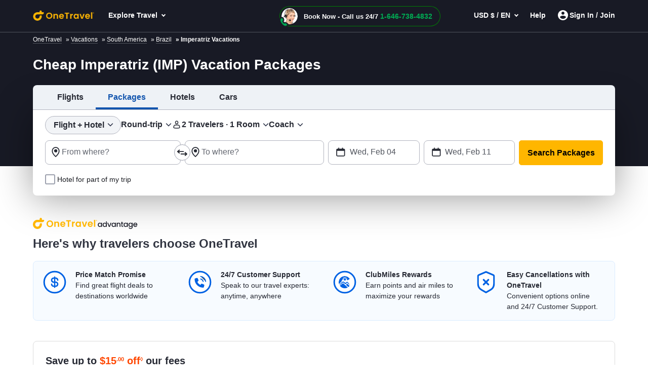

--- FILE ---
content_type: text/html; charset=utf-8
request_url: https://www.onetravel.com/vacations/imperatriz-vacation-packages-imp-brazil
body_size: 100443
content:
<!DOCTYPE html><html lang="en-US"><head><script type="text/javascript" src="https://www.onetravel.com/assets/55bc250c55f9ad3acfc612d1f1af9c9db0012acbc25" async ></script><script type="text/javascript">
var usStateCode="CA";
var doComplianceCheck=true;
</script>
<script src="/complianceservice/dist/95/privacyservice.js"></script>
<script src="https://cmp.osano.com/AzyzrsTwNKZBT35Me/801080ad-4e87-4d01-8ffe-d18d9785c4a0/osano.js"></script><script src="/aircdn/dist/92/fullstory.js" async></script><meta charSet="utf-8" data-next-head=""/><meta name="viewport" content="width=device-width, initial-scale=1.0,  maximum-scale=2.0, , user-scalable=no" data-next-head=""/><script src="https://c.fareportal.com/gcms/cms/2/js/global-head-script.js?ver=1.0.0.8" async="" data-next-head=""></script><title id="PageTitle" data-next-head="">Imperatriz Vacation Packages 2026, Cheap Imperatriz (IMP) Vacations &amp; Deals - OneTravel</title><meta id="MetaRobots" name="ROBOTS" content="NOINDEX, NOFOLLOW" data-next-head=""/><meta id="MetaDescription" name="Description" content="Book your Imperatriz vacation packages with OneTravel! We offer you fabulous Imperatriz vacations deals. So hurry, book your IMP travel packages now!" data-next-head=""/><link rel="shortcut icon" href="https://c.fareportal.com/gcms/portals/8/Images/favicon.ico" type="image/favicon" data-next-head=""/><link rel="canonical" href="https://www.onetravel.com/vacations/imperatriz-vacation-packages-imp-brazil" data-next-head=""/><link rel="alternate" href="https://www.onetravel.com/vacations/imperatriz-vacation-packages-imp-brazil" hrefLang="x-default" data-next-head=""/><link rel="alternate" href="https://www.onetravel.com/vacations/imperatriz-vacation-packages-imp-brazil" hrefLang="en-US" data-next-head=""/><meta name="apple-mobile-web-app-capable" content="width=device-width, initial-scale=1, user-scalable=no" data-next-head=""/><link fetchpriority="high" rel="preload" href="https://c.fareportal.com/gcms/cms/global_assets/bfcm/2025/img/ot/bg-pattern-1x.png" as="image" data-next-head=""/><meta id="MetaGenerator" name="GENERATOR" data-next-head=""/><meta id="MetaAuthor" name="AUTHOR" data-next-head=""/><meta name="RESOURCE-TYPE" content="DOCUMENT" data-next-head=""/><meta name="DISTRIBUTION" content="GLOBAL" data-next-head=""/><meta name="RATING" content="GENERAL" data-next-head=""/><meta name="theme-color" content="#ffffff" data-next-head=""/><link rel="preload" href="https://c.fareportal.com/_next/static/css/045ad60a90d5d2f1.css" as="style"/><style data-next-head=""></style><link rel="stylesheet" href="https://c.fareportal.com//_next/static/otstylesNew.202612085451442.css" data-next-head=""/><style data-next-head="">
@media (max-width: 767px) {
  .Spanish .header-cheapflightsSection .header-new-chat-icon {
    gap: 1.25rem !important;
  }
.enhanced-deal-wrapper .enhanced-deals-carousel .enhanced-deal-card .enhanced-deal-details .enhanced-deal-footer .enhanced-book-now-btn {
    font-size: 12px;
    padding: 10px 12px;
  }
  .enhanced-deal-wrapper .enhanced-deals-carousel .enhanced-deal-card .enhanced-deal-details .enhanced-deal-footer .enhanced-price-section {
    gap: .25rem;
  }
}

.widget__hotel > div:first-child + div {
  display: none;
}
.widget__car > div:first-child + div {
  display: none;
}
.widget__vacation > div:first-child + div {
  display: none;
}

</style><script data-next-head="">
  window.AnalyticsServiceLogEvent = function (e) {
  setTimeout(() => {
    window.AnalyticsService &&
      window.AnalyticsService.LogEvent &&
      window.AnalyticsService.LogEvent(e);
  }, 1);
};

function getCookie(e) {
  for (
    var t = e + "=", a = document.cookie.split(";"), r = 0;
    r < a.length;
    r++
  ) {
    for (var n = a[r]; " " == n.charAt(0); ) n = n.substring(1, n.length);
    if (0 === n.indexOf(t)) return n.substring(t.length, n.length);
  }
  return null;
}

</script><script data-next-head="">
    const geolocationcheckint = setInterval(function () {
  const isCanadian =
    window.geoDetails && window.geoDetails.countryCode === "CA";
  const banner = document.getElementById("CaSiteBanner");
  if (isCanadian) {
    if (window.AnalyticsServiceLogEvent) {
      window.AnalyticsServiceLogEvent({
        Category: "ca_redirect",
        Action: "in_viewport",
      });
    }
    banner.style.display = "block";
    clearInterval(geolocationcheckint);
  }
}, 500);

openCanada = function () {
  let url = "https://www.cheapoair.ca/";
  if (window.AnalyticsServiceLogEvent) {
    window.AnalyticsServiceLogEvent({
      Category: "ca_redirect",
      Action: "clicked",
    });
  }
  const qs = window.location.search;
  const params = [];

  if (qs.length > 0) {
    const existingParams = qs.substring(1);
    params.push(existingParams);
  }

  if (params.length > 0) {
    url += "?" + params.join("&");
  }

  location.href = url;
};
closeCaBanner = function () {
  const banner = document.getElementById("CaSiteBanner");
  if (banner) {
    if (window.AnalyticsServiceLogEvent) {
      window.AnalyticsServiceLogEvent({
        Category: "ca_redirect",
        Action: "closed",
      });
    }
    banner.style.display = "none";
  }
};

</script><script src="https://c.fareportal.com/gcms/portals/2/gcmsfiles/live/script/splide.min.js" defer="" data-next-head=""></script><script data-next-head="">
var isMobileDeviceCheck = /Android|webOS|iPhone|iPod|BlackBerry|IEMobile|Opera Mini/i.test(navigator.userAgent || navigator.vendor || window.opera);

	  function appendCssAndJS(apiData){
		var s = document.createElement('script');
		s.type = 'text/javascript';
		s.async = true;
		s.innerHTML = apiData.JScript;
		var st = document.createElement('style');
		st.type = 'text/css';
		st.innerHTML = apiData.Css;
		if(document.head){
		document.head.appendChild(st)
		document.head.appendChild(s)
		}
	}

	async function bfcmPromotionNew(isMobileViewVal, portalId, couponValue){
		var bfcmurl = 'https://www.cheapoair.com/cms/api/getStaticComponent?compid=6842ad16decf79b7b4371674&bfcmkey='+ ( Math.floor(Math.random() * 100000) ) + '&cult=English';
				if(window.location.search.includes('preview=draft')){
					bfcmurl += '&preview=draft&clearCache=true';
				}
				if(window.location.search.includes('preview=1')){
					bfcmurl += '&preview=1&clearCache=true'
				}
			var data = await fetch(bfcmurl);
			var datajson = await data.json();
			console.log('datajsondatajsondatajson', datajson)
			if(datajson){
			
				appendCssAndJS(datajson)

			}
	}
	document.addEventListener("DOMContentLoaded", function(){
	bfcmPromotionNew(isMobileDeviceCheck, window.PortalId, window.couponValue);
	})
	</script><style data-compid="6953afb77c9bf2778b4d9ec0" data-next-head="">#bannerPromoSection,.simplified-home-page section.banner:before{display:none}.banner.seo h1{background-color:inherit!important}.breadcrumb{padding:1px 1rem;background-color:#181a25;color:#fff;font-size:12px}.breadcrumb ul li{display:inline}.breadcrumb ul li a{color:#fff;margin-right:.5rem}.rs-deals-redesign .rs-image{opacity:0;animation:1s 1s forwards fadeOpacity}@keyframes fadeOpacity{from{opacity:0}to{opacity:1}}</style><style data-compid="668d1b10f602999165115a83" data-next-head="">.green{color:#007c04!important}.valuePropsContent a{display:inline-block;text-decoration:underline}#valuePropsNew div.valuePropsRow div.valuePropsSection div.flex-grow-1 div.valuePropsContent{display:inline-block}@media (min-width:768px) and (max-width:1024px){.valuePropsFlexRow div.valuePropsSingle:first-child,.valuePropsFlexRow div.valuePropsSingle:nth-child(2){padding-bottom:15px}#valuePropsNew div.valuePropsRow div.valuePropsSection div.flex-grow-1 div.valuePropsContent{padding-right:1rem}}@media (max-width:576px){#valuePropsNew div.valuePropsRow div.valuePropsSingle{padding-left:0!important}}@media (max-width:480px){.valuePropsContent a{display:block}#valuePropsNew div.valuePropsRow div.valuePropsSingle:nth-child(4){margin-bottom:0}}@media(max-width:767px){.tabDealCarouselView .travel-details .ond,.tabDealCarouselView .travel-details .totalfare{font-size:1.125rem!important}.tabDealCarouselView .travel-details .deal__type,.tabDealCarouselView .travel-details .text-lg,.tabDealCarouselView .travel-details .text-md{font-size:.875rem!important}.tabDealCarouselView .travel-details .deal__type{line-height:1rem!important}.tabDealCarouselView .travel-details .text-lg{margin:.1rem 0!important}.tabDealCarouselView .dealCarousel .deal-list__item img{height:160px}.skin_dealscomponent .tabDealCarouselViewView .blueHead.dealHeading{margin:0 10px!important}#valuePropsNew .d-flex{display:inline!important}#valuePropsNew .valuePropsSingle .d-flex{display:flex!important}.tabDealCarouselView .dealCarousel__tabs .deals__ttype{width:75%}.tabDealCarouselView .deal-wrapper .deal-disclaimer{margin:0 0 0 1rem}.tabDealCarouselViewView .dealSubHeading{padding:0 0 10px!important}}@media (min-width:992px) and (max-width:1024px){#valuePropsNew .d-flex{display:inline!important}#valuePropsNew .valuePropsSingle .d-flex{display:flex!important}}</style><style data-compid="691d767a729470651229a7f4" data-next-head="">.newsletter-content{position:relative}.promo-app-banner{background-color:#fff;border-radius:8px;padding:24px;width:100%;border:1px solid #dbdbdb}.newsletter-app-banner-container{margin:2.5rem 0}.newsletter-app-banner-container .banner-headline{font-size:20px;font-weight:700;color:#262933;margin-bottom:0;line-height:1.4}.newsletter-app-banner-container .banner-headline .totalfare{color:#ff4600;font-weight:700}.newsletter-app-banner-container .banner-description{font-size:1rem;color:#262933;line-height:1.25;font-weight:700;margin-bottom:0}.newsletter-app-banner-container .banner-form{display:flex;gap:8px;align-items:flex-end}.newsletter-app-banner-container .promo-app-banner .form-group{flex:1;margin-bottom:.65rem;position:relative}.newsletter-app-banner-container .promo-app-banner .form-label{display:block;font-size:12px;font-weight:700;color:#262933;margin-bottom:2px}.newsletter-app-banner-container .airport-input-wrapper{display:flex;align-items:center;background-color:#f2f4f7;border-radius:8px;padding:12px;height:48px}.newsletter-app-banner-container .airport-checkbox{width:20px;height:20px;background-color:#0062e3;border:2px solid #0062e3;border-radius:4px;margin-right:8px;position:relative;flex-shrink:0}.newsletter-app-banner-container .airport-checkbox::after{content:'✓';position:absolute;top:50%;left:50%;transform:translate(-50%,-50%);color:#fff;font-size:14px;font-weight:700}.newsletter-app-banner-container .airport-text{color:#434752;font-size:14px;margin:0}.newsletter-app-banner-container .email-input{width:100%;padding:12px;border:1px solid #b1b3be;border-radius:8px;font-size:14px;height:48px;background-color:#fff}.newsletter-app-banner-container .email-input::placeholder{color:#999}.newsletter-app-banner-container .email-input:focus{outline:0;border-color:#0062e3;box-shadow:0 0 0 2px rgba(0,110,227,.1)}.newsletter-app-banner-container .claim-button{background-color:#0062e3;color:#fff;border:none;border-radius:8px;padding:12px 24px;font-size:14px;font-weight:700;height:48px;cursor:pointer;white-space:nowrap;transition:background-color .2s;margin-bottom:.5rem}.newsletter-app-banner-container .claim-button:hover{background-color:#0056b3}.newsletter-app-banner-container .claim-button:active{background-color:#004494}.newsletter-app-banner-container .banner-footer{display:flex;flex-direction:row;justify-content:space-between;font-size:.75rem}.newsletter-app-banner-container .consent-text{font-size:.75rem;color:#000;line-height:1;margin:0}.newsletter-app-banner-container .consent-link{color:#434752;text-decoration:underline;cursor:pointer}.newsletter-app-banner-container .consent-link:hover{color:#434752}.newsletter-app-banner-container .footer-links{display:flex;gap:1rem;font-size:.75rem;line-height:1rem}.newsletter-app-banner-container .footer-link{color:#0062e3;cursor:pointer}.newsletter-app-banner-container .footer-link:hover{color:#0056b3}.newsletter-app-banner-container .diamond-icon{color:#000;font-size:.75rem}.newsletter-app-banner-container .banner-header{margin-bottom:20px}@media (max-width:768px){.newsletter-app-banner-container .banner-form{flex-direction:column;align-items:stretch}.newsletter-app-banner-container .claim-button{width:100%}.newsletter-app-banner-container .banner-headline{font-size:20px}.newsletter-app-banner-container .banner-description{font-size:13px}}.promo-banner-container{position:relative}.promo-banner-container .banner-background{position:absolute;top:0;left:0;width:100%;height:100%;background-image:url('https://images.unsplash.com/photo-1507525421304-6f32385a4c14?w=1200&h=400&fit=crop');background-size:cover;background-position:center;z-index:0}.promo-banner-container .banner-content{position:relative;z-index:auto;display:flex;background:linear-gradient(135deg,#002349 0,#003d7a 100%);border-radius:.5rem;justify-content:space-between}.promo-banner-container .left-section{padding:1.5rem;position:relative}.promo-banner-container .headline{font-size:1.25rem;font-weight:700;color:#fff;line-height:1.5;margin-bottom:0}.promo-banner-container .headline .highlight{color:#ff4600}.promo-banner-container .sub-headline{font-size:1rem;color:#fff;line-height:1.25;margin-bottom:1rem;font-weight:700}.promo-banner-container .benefits-list{list-style:none;margin-bottom:0;padding:0}.promo-banner-container .benefit-item{display:flex;align-items:center;margin-bottom:.25rem;color:#fff;font-size:1rem;line-height:1.5}.promo-banner-container .checkmark-icon{width:16px;height:16px;margin-right:.5rem;background:#33b137;border-radius:50%;padding:0 3px;font-weight:700}.promo-banner-container .checkmark-icon svg{width:100%;height:100%;top:-2px;position:relative}.promo-banner-container .footer-section{font-size:.75rem;color:#fff;position:relative;display:flex;gap:.5rem}.promo-banner-container .diamond-icon{width:12px;height:12px}.promo-banner-container .learn-more-link{color:#fff;text-decoration:underline;cursor:pointer}.promo-banner-container .right-section{padding:1.5rem;position:relative;background:url('https://c.fareportal.com/gcms/portals/2/bfcm/bfcm25/Sea-sand-bg.webp') 0 0/125% 100% no-repeat;border-top-right-radius:.5rem;border-bottom-right-radius:.5rem;background-position-x:-65px}.promo-banner-container .white-card{background-color:#fff;border-radius:.5rem;padding:1rem;box-shadow:0 8px 24px rgba(0,0,0,.15);display:flex;justify-content:space-between}.promo-banner-container .qr-instruction{font-size:.75rem;color:#666;margin-bottom:.875rem;text-align:left;width:65%}.promo-banner-container .rating-score{font-size:2.5rem;font-weight:700;color:#434752;line-height:1;margin-bottom:.5rem}.promo-banner-container .rating-stars{display:flex;gap:3px;margin-bottom:0}.promo-banner-container .star-icon{width:20px;height:20px}.promo-banner-container .star-icon svg{width:100%;height:100%}.promo-banner-container .rating-label{font-size:.75rem;color:#434752;font-weight:700}.promo-banner-container .qr-code-container{text-align:center}.promo-banner-container .qr-code{width:136px;max-width:136px;height:auto;margin:0 auto;display:block}.newsletter-app-banner-container .tooltip-arrow{position:absolute;width:0;height:0;border-style:solid;border-width:5px 5px 0;border-color:#333 transparent transparent;bottom:-5px;left:50%;transform:translateX(-50%)}.newsletter-app-banner-container .tooltip-container.visible{display:block;opacity:1;transition:opacity .3s ease-in-out}.newsletter-app-banner-container .tooltip-content{width:320px;font-size:.75rem}.Spanish .banner-footer #customTooltip .tooltips__inner{width:500px;margin-top:10px;top:auto;margin-left:20rem}.Spanish .banner-footer #customTooltip .tooltips__arrow{top:auto;margin-left:38rem}.banner-footer #customTooltip .tooltips__inner{width:375px;margin-top:10px;top:auto;margin-left:21rem}.banner-footer #customTooltip .tooltips__arrow{top:auto;margin-left:33rem}#lblError{display:none}.newsletter-app-banner-container .text-orange{color:#ff4600}.after-success,.promo-code-section{display:none!important}.signup-success .after-success{display:block!important}.signup-success .before-success{display:none}.signup-success .promo-code-section{display:flex!important}.promo-code-section{background-color:#e6f1fc;border-radius:.5rem;padding:.75rem 1rem;display:flex;align-items:center;margin-bottom:7px;width:100%;border:1px solid #80b7f1}.promo-code-section .icon-container{flex-shrink:0;width:50%;background-color:#e3f2fd;border-radius:50%;display:flex;align-items:center;justify-content:center}.promo-code-section .icon-inner{width:48px;height:48px;border-radius:8px;display:flex;align-items:center;justify-content:center;position:relative;background:url('https://c.fareportal.com/gcms/portals/2/bfcm/bfcm25/ico-coupon@2x.webp') 0 0/100% no-repeat}.promo-code-section .promo-text{flex:1;font-size:16px;color:#262933;line-height:1.25;margin-left:12px}.promo-code-section .code-container{display:flex;align-items:center;gap:10px;flex-shrink:0;width:50%}.promo-code-section .code-field{background-color:#fff;border:2px dashed #1976d2;border-radius:6px;padding:8px 16px;font-size:18px;font-weight:700;color:#1976d2;min-width:100px;text-align:center;width:78%;height:48px;align-items:center}.promo-code-section .copy-button{background-color:#1976d2;color:#fff;border:none;border-radius:6px;padding:12px 20px;font-size:16px;font-weight:600;cursor:pointer;transition:background-color .2s;width:168px;line-height:1.25;white-space:nowrap}.promo-code-section .copy-button:hover{background-color:#1565c0}.promo-code-section .copy-button:active{background-color:#0d47a1}#newsletter-app-banner .d-none,.applearmoreTooltip,.newsletter-app-banner-container .tooltip-container,.promo-banner-container .tooltip-container{display:none}#applearmoreTooltip .tooltips__inner{margin-top:13px;width:330px}#applearmoreTooltip .tooltips__arrow{left:30px}@media only screen and (max-width:1024px){.promo-banner-container .white-card{display:block;text-align:center}.promo-banner-container .qr-code-container,.promo-banner-container .qr-instruction{display:none}.promo-banner-container .rating-stars{align-items:center;justify-content:center}.promo-banner-container .rating-score{font-size:2rem;margin-bottom:.25rem}.promo-banner-container .switch-app{display:flex;height:48px;padding:8px 12px;justify-content:center;align-items:center;align-self:stretch;border-radius:.5rem;background:#0062e3;border:0;color:#fff;font-size:1rem;font-weight:700;margin-top:8px}.promo-banner-container .right-section{background-position-x:-52px}.banner-footer .tooltips__inner{margin-left:-343px}.promo-code-section .promo-text strong{display:inline-block;width:100%}#applearmoreTooltip .tooltips__arrow{top:20px}}.switch-app{display:none}#learmoreTooltip .tooltips__inner{right:0;margin-top:9px;width:350px}#learmoreTooltip .tooltips__arrow{top:auto;left:auto;margin-left:50px}@media(max-width:991px){.promo-banner-container .sub-headline{font-size:.875rem}.newsletter-app-banner-container .banner-footer{flex-direction:column}.newsletter-app-banner-container .consent-text{margin-bottom:5px}#learmoreTooltip .tooltips__inner{margin-left:0;margin-top:9px;right:auto}#learmoreTooltip .tooltips__arrow{margin-left:2rem;top:auto}.banner-footer #customTooltip .tooltips__inner{width:350px!important;margin-top:10px;top:auto;margin-left:22rem}}#applearnmore-tooltip{cursor:pointer}#applearnmore-tooltip:hover+.tooltip-container,#learnmore-tooltip:hover+.tooltip-container{display:block!important}#applearnmore-tooltip:after{background:#fff}#myButton:hover+.tooltip-container{display:block!important;left:46rem;margin-top:0}.newsletter-app-banner-container .airport-text:empty{background:linear-gradient(90deg,#ccc,#dedede,#d7d7d7);height:10px;width:5rem;border-radius:.5rem}#superdealandrecentsearch .recent-search__v2{z-index:auto}.bfcm-wrapper-main{margin-top:2.3rem}.bfcm-wrapper-main .bfcm-wrapper-inner{background:#dbdbdb;border-radius:8px;min-height:443px}.bfcm-wrapper-main .bfcm-wrapper-inner .promo-banner.container{padding:0}</style><style data-compid="6953b737d591c92dff2e4744" data-next-head="">.content-container ul li{padding:5px 0;display:list-item}.content-section__main ul{list-style-type:disc;padding-left:15px}.content-section a{position:relative;color:#006ee3;text-decoration:none}.content-section a:after{background:#006ee3}.content-section p,.content-section__main ul,.normal-content,.para-content{margin-bottom:1rem}</style><style data-compid="687de858f3ae14af2647c179" data-next-head="">.post-heading{font-size:1.5rem;font-weight:700;color:#313541!important}.new-blog-section{background:#f1f1f3}</style><style data-compid="6953b7f5455732e8f42075cf" data-next-head="">@media (max-width:767px){.interlink__list__container{margin:0 15px}.accordianHead.blueHead{color:#333;font-size:1.124rem;line-height:1.5rem;padding-right:1.5rem;font-weight:600}}@media (min-width:767px){#desktopInterLinking .interlink__list__container{padding:0;border:none}}.panel{display:none}.panel.open{display:block}.bg-white{background:#fff}.interlink__list a{text-decoration:none;color:#006ee3;font-size:14px;line-height:22px}.interlink__list__container{background:#fff;padding:10px 0;border-bottom:1px solid #d5e7f2}.interlink__list__container ul{list-style:disc;margin-left:20px;color:#8c909a;padding-top:10px;padding-bottom:10px}.accordianHead.active:after{content:"\2571\2572"}.accordianHead:after{content:'\2572\2571';font-size:10px;float:right;margin-left:5px;position:absolute;right:15px;font-weight:700}.blueHead{color:#006ee3}.content-section__main{padding:0 15px 15px;font-size:14px}.interlink__list__container.interlink__list-bullet ul{list-style:none}.interlink__list-bullet a:before{content:'•';color:#51555e;font-size:1.112rem;position:absolute;left:-1rem}.interlink__list-bullet li{position:relative}.interlink__list-bullet li:empty,.interlink__list:empty,.interlink__list__container li:empty{display:none}</style><style data-compid="67d95e04a33ff031d835e962" data-next-head="">.app-download-section{background-color:#fff}.app-download-section .app-download-inner-wrapper .app-download-content{padding:3rem 0 2rem 2rem}</style><style data-compid="66696dfbabcb9e7eac7369cf" data-next-head="">.footer-tab-interlinking{padding-bottom:30px}.newfooterUI .footer-info__list .footer-info__item.privacy-choice span::before{content:''}@media (min-width:768px) and (max-width:992px){.connect__newsletter{flex-direction:column}}</style><style data-compid="69204a250b123f34cfa9397e" data-next-head="">.text-transform-capitalize{text-transform:capitalize}#smallStickyCallBanner{display:none!important}.phone-only .second-line-text{white-space:nowrap}@media(max-width:992px){.custom-tooltip-wrap .custom-tooltip-content:after{left:72%}.custom-tooltip-wrap .custom-tooltip-content{left:auto;right:-20rem}}</style><style data-compid="66696e3a5e7a0645b1dae2d3" data-next-head="">#footerTooltipInfo0{display:none;position:relative;top:5px}#footerTooltipInfo0 .tooltips__arrow{top:-10px;left:145px}.ratingInfoicon:hover #footerTooltipInfo0{display:block}.expert-availability{white-space:nowrap}.imageDealView .dealSubHeading{margin-bottom:1rem}.imageDealView .notincity{display:none!important}</style><script id="launchpadjs" data-nscript="beforeInteractive">(function () {
    try {
        if (!window || !window.location) return;
        
        const hostName = window.location.hostname ? window.location.hostname.toLowerCase() : '';
        const userAgent = (window.navigator && window.navigator.userAgent) ? window.navigator.userAgent : "";
        const isMobile = /Android|BlackBerry|iPhone|iPad|iPod|Opera Mini|IEMobile|WPDesktop/i.test(userAgent);

    const ENV = {
        isDev: hostName.includes("dev") || hostName.includes("localhost"),
        isTest: hostName.includes("test"),
        isStaging: hostName.includes("staging")
    };

    const isEnvMatch = ENV.isDev || ENV.isTest || ENV.isStaging;

    const PORTALS = {
        default: {
            id: 92,
            desktop: {
                prod: "c04162b6-da3a-4007-a572-46b9323ec8f3",
                dev: "e1071fd4-f368-4cbb-9911-05abc7f026cb"
            },
            mobile: {
                prod: "a8a8136e-42d8-4ce4-88e3-fc01fbc19b5f",
                dev: "b92fd9fe-056f-497c-931c-b64f13735a06"
            }
        },
        onetravel: {
            id: 95,
            desktop: {
                prod: "b28a2360-5405-41b4-9a3c-c38ddf9edd46",
                dev: "c6ec7cde-122c-4d0c-bc0f-afd9205a5d48"
            },
            mobile: {
                prod: "254a7201-f317-4b0a-856d-d969da2832bb",
                dev: "f249ebb8-2dcb-4aff-b2ef-e8aa3fa62bb2"
            }
        },
        cheapoairCa: {
            id: 93,
            desktop: {
                prod: "845fefab-bdcb-463f-8c75-8de6f0739938",
                dev: "42402c16-3769-478e-bbcc-f3723af12383"
            },
            mobile: {
                prod: "9fc821e7-6024-47a5-ba54-4b3dedfb3ad1",
                dev: "a87f843f-fe62-4b64-a835-25aca6050c39"
            }
        }
    };

        let portal = PORTALS.default;

        if (hostName.includes("onetravel")) {
            portal = PORTALS.onetravel;
        } else if (hostName.includes("cheapoair.ca")) {
            portal = PORTALS.cheapoairCa;
        }
        const projectId = isMobile
            ? (isEnvMatch ? portal.mobile.dev : portal.mobile.prod)
            : (isEnvMatch ? portal.desktop.dev : portal.desktop.prod);

        window.launchpadConfig = { projectId };
        window.pageConfig = window.pageConfig || {};
        window.pageConfig.isGCMS = true;
        console.log('projectId',projectId)
    } catch (error) {
        console.error('Launchpad config error:', error);
    }
})();
var TemplateName = TemplateName || false;
var PortalId = 92;
if(window.location.hostname.toLowerCase().indexOf("onetravel")>-1)
{
    PortalId = 95;
}
if(window.location.hostname.toLowerCase().indexOf("cheapoair.ca")>-1)
{
    PortalId = 93;
}
function getUrlParameters(name) {
    name = name.replace(/[[]/, "[").replace(/[]]/, "]");
    var regex = new RegExp("[?&]" + name.toLowerCase() + "=([^&#]*)");
    var results = regex.exec(location.search.toLowerCase());
    return results === null
        ? ""
        : decodeURIComponent(results[1].replace("/+/g", " "));
}
function launchpadInit() {
    try {
        window.launchpadConfig = window.launchpadConfig || { "projectId": "c04162b6-da3a-4007-a572-46b9323ec8f3" };
        window.CSAS_CONFIG = {
            lp: { data: window.launchpadConfig },
            gp: true
        };
        window.FP_CSAS_URL = '//c.fareportal.com/vd/csas/csas_lpgppp-0.0.10.js';
        var templName = TemplateName ? TemplateName === 'homepage' : false;
        var templateType = TemplateName;
        var channeltype;
        if(templateType){
        if (templateType.toLowerCase().indexOf('se') > -1 || templateType.toLowerCase().indexOf('homepage') > -1){ channeltype = 'SEO'}
            else if (templateType.toLowerCase().indexOf('sm') > -1){channeltype = 'SEM'}
            else if (templateType.toLowerCase().indexOf('nl') > -1){channeltype = 'Newsletter'}
            else if (templateType.toLowerCase().indexOf('aff') > -1){channeltype = 'affiliate'}
        }
        var cookieFpaffiliate = getCookie('CurrAff');
        var trackAffiliate = getUrlParameters('fpaffiliate') || cookieFpaffiliate;
        var isMobileDevice = window.navigator.userAgent.match(/Android|BlackBerry|iPhone|iPod|Opera Mini|IEMobile|WPDesktop/i);
        if (window.Launchpad && window.launchpadConfig) {
            window.launchPadInitPromise = new Promise(function (rs, rj) {
                Launchpad.init(window.launchpadConfig)
                    .then(function () {
                        rs();
                        window.Launchpad.addAttribute('landingpage','CMS');
                        window.Launchpad.addAttribute('utm_source', getUrlParameters('utm_source'));
                        window.Launchpad.addAttribute('utm_campaign',getUrlParameters('utm_campaign'));
                        window.Launchpad.addAttribute('utm_medium',getUrlParameters('utm_medium'));
                        window.Launchpad.addAttribute('utm_term',getUrlParameters('utm_term'));
                        window.Launchpad.addAttribute('affiliate', trackAffiliate);
                        window.Launchpad.addAttribute('subaffiliate',getUrlParameters('fpsub'));
                        window.Launchpad.addAttribute('browser', navigator.userAgent);
                        window.Launchpad.addAttribute('portal', PortalId);
                        window.Launchpad.addAttribute('platform', isMobileDevice ? 'mobile' : 'desktop');
                        window.Launchpad.addAttribute('pageType', templName ? 'homepage' : 'lp');
                        window.Launchpad.addAttribute('channel', channeltype ? channeltype : '');
    
                    })
                    .catch(function () {
                        rs();
                    });
            });
        }
        window.AnalyticsService = window.AnalyticsService || function (url, config) { config = config || window.CSAS_CONFIG || { _m: true }; config.__preinit_data__ = config.__preinit_data__ || {}; config.__preinit_hooks__ = config.__preinit_hooks__ || {}; var a = { providers: {}, queue: [], personalAttribute: [], profileAttributes: [], sessionAttributes: [], Init: function () { }, SetProfileAttribute: function (key, value) { var attr = { key: key, value: value }; this.profileAttributes.push(attr); this.queue.push({ action: "SetProfileAttribute", obj: attr }) }, SetSessionAttribute: function (key, value) { var attr = { key: key, value: value }; this.sessionAttributes.push(attr); this.queue.push({ action: "SetSessionAttribute", obj: attr }) }, LogEvent: function (event) { try { event.timestamp = event.timestamp || (new Date).toISOString(); this.queue.push({ action: "LogEvent", obj: event }) } catch (ex) { } }, AddProvider: function (providerToAddConfig) { return new Promise(function (resolve, reject) { Object.keys(providerToAddConfig).forEach(function (providerName) { config[providerName] = providerToAddConfig[providerName]; config[providerName].resolve = resolve; config[providerName].reject = reject }) }) }, AddProviders: function (providersToAddConfig) { return new Promise(function (resolve, reject) { Object.keys(providersToAddConfig).forEach(function (providerName) { config[providerName] = providersToAddConfig[providerName] }); config.__preinit_hooks__.addProviders = { resolve: resolve, reject: reject } }) }, RemoveProviders: function (providerNames) { providerNames.forEach(function (providerName) { delete providers[providerName] }) }, GetActiveProviders: function () { return [] }, Version: "0.0.5-beta.19" }; config.__preinit_data__.queue = a.queue; config.__preinit_data__.personalAttribute = a.personalAttribute; config.__preinit_data__.profileAttributes = a.profileAttributes; config.__preinit_data__.sessionAttributes = a.sessionAttributes; (function (config) { var js, id = "csas"; if (document.getElementById(id)) { return } js = document.createElement("script"); js.id = id; js.async = true; js.src = url || "//c.fareportal.com/vd/csas/csas_lpgppp-0.0.10.js"; js.onload = function () { if (!config._m) { try { window.AnalyticsService.Init(config).catch(function () { console.warn("AnalyticsService INIT ERROR: Failed to initalize.") }) } catch (e) { console.warn(e) } } }; js.onerror = function (e) { console.warn("AnalyticsService LOAD ERROR: Failed to load script.") }; document.getElementsByTagName("head")[0].appendChild(js) })(config); return a }(window.FP_CSAS_URL);
    }
    catch (ex) { }
    var appInsights = window.appInsights || function (a) {
        function b(a) { c[a] = function () { var b = arguments; c.queue.push(function () { c[a].apply(c, b) }) } } var c = { config: a }, d = document, e = window; setTimeout(function () { var b = d.createElement("script"); b.src = a.url || "https://az416426.vo.msecnd.net/scripts/a/ai.0.js", d.getElementsByTagName("script")[0].parentNode.appendChild(b) }); try { c.cookie = d.cookie } catch (a) { } c.queue = []; for (var f = ["Event", "Exception", "Metric", "PageView", "Trace", "Dependency"]; f.length;)b("track" + f.pop()); if (b("setAuthenticatedUserContext"), b("clearAuthenticatedUserContext"), b("startTrackEvent"), b("stopTrackEvent"), b("startTrackPage"), b("stopTrackPage"), b("flush"), !a.disableExceptionTracking) { f = "onerror", b("_" + f); var g = e[f]; e[f] = function (a, b, d, e, h) { var i = g && g(a, b, d, e, h); return !0 !== i && c["_" + f](a, b, d, e, h), i } } return c
    }({
        instrumentationKey: "8b184011-46df-4fec-bfd3-54074fed574d"
    });
    window.appInsights = appInsights, appInsights.queue && 0 === appInsights.queue.length && appInsights.trackPageView();
};

function loadScriptAsync1(url, elId, callback) {
    var js, id = elId;
    if (document.getElementById(id)) { return; }
    js = document.createElement('script'); js.id = id; js.async = true;
    js.src = url;
    if (callback)
        js.onload = callback;
    document.getElementsByTagName('head')[0].appendChild(js);
}
loadScriptAsync1("https://c.fareportal.com/vd/lp/lp-1.2.1.js", "launchpad", launchpadInit);
window.AnalyticsServiceLogEvent = function (param) {
    setTimeout(() => {
        if (window.AnalyticsService && window.AnalyticsService.LogEvent) {
            window.AnalyticsService.LogEvent(param);
        }
    }, 1);
};
setTimeout(() => {
    var templName = TemplateName ? TemplateName === 'homepage' : false;
    window.onload = window.AnalyticsServiceLogEvent({Category: templName ? 'cms_webpage_loaded_hp' : 'cms_webpage_loaded_lp', Action:''});
}, 2500);</script><script data-nscript="beforeInteractive">var TemplateName="SE-Vacations-LP-ToCityInternational";</script><script id="StaticComponent-28c4900e-6747-aa30-eb4e-4f82f5850ce1" async="" defer="" data-compid="6894a5f00e51d87b85beeb57" data-nscript="beforeInteractive">if(window.appDownloadPromotionData={promoAmount:"100",perPaxAmount:"20",perPaxText:"per person for up to five (5) travelers off service fees for qualified airline tickets."},window.isAffiliateEnable=!0,window.isAffiliateEnable){function getUrlParameter(e){e=e.replace(/[[]/,"[").replace(/[]]/,"]");var t=new RegExp("[?&]"+e.toLowerCase()+"=([^&#]*)").exec(location.search.toLowerCase());return null===t?"":decodeURIComponent(t[1].replace("/+/g"," "))}function getCookie(e){for(var t=e+"=",i=document.cookie.split(";"),n=0;n<i.length;n++){for(var o=i[n];" "==o.charAt(0);)o=o.substring(1,o.length);if(0===o.indexOf(t))return o.substring(t.length,o.length)}return null}function getCookieValue(e){const t=e+"=",i=decodeURIComponent(document.cookie).split(";");for(let e=0;e<i.length;e++){let n=i[e];for(;" "===n.charAt(0);)n=n.substring(1);if(0===n.indexOf(t))return n.substring(t.length,n.length)}return""}function getDomain(e,t){return t=t||!1,e=e.replace(/(https?:\/\/)?(www.)?/i,""),t||(e=(e=e.split(".")).slice(e.length-2).join(".")),-1!==e.indexOf("/")?e.split("/")[0]:e}window.appSettings=window.appSettings||{},setTimeout(function(){var e=window.location.href,t=window.location.hostname.toLowerCase(),i=t.indexOf("onetravel")>-1?"ot":t.indexOf("cheapoair.ca")>-1?"ca":"coa",n=window.location.pathname.split("/"),o="en-US",a=document.referrer;new Promise(function(t,r){(n.includes("es-us")||n.includes("viajes"))&&(o="ot"==i?"es-US":"es-US&fpportal=205");var s=window.navigator.userAgent.match(/Android|BlackBerry|iPhone|iPad|iPod|Opera Mini|IEMobile|WPDesktop/i),f="&lang="+o+"&fpappid="+(s?1:0)+"&fpurl="+encodeURIComponent(e.split("?")[0]);document.referrer&&(f+="&fpref="+encodeURIComponent(a.split("?")[0]));try{var c,l,d,p=getUrlParameter("fpaffiliate"),u="undefined"!=typeof pagesuptype?pagesuptype:"",w=getDomain(e),g=getDomain(a);getCookieValue("CurrAff")&&(l=(c=getCookieValue("CurrAff")).indexOf("-seo")>-1?"seo":c.indexOf("-direct")>-1?"direct":"other"),a||p?w==g||p||(void 0===c||"other"!=l?d=s?"fpaffiliate="+i+"-mweb-seo":"fpaffiliate="+i+"-desktop-seo":window.AnalyticsServiceLogEvent({Category:"traffic_hit_missed",Action:"",Values:{currentaffiliate:c,currAffilaiteType:l,currSubAffiliateType:u,missedtrackingAffiliate:s?i+"-mweb-seo":i+"-desktop-seo"}})):void 0!==c&&"other"==l||!n.includes("es-us")&&!n.includes("viajes")?void 0===c||"other"!=l?d=s?"fpaffiliate="+i+"-mweb-direct":"fpaffiliate="+i+"-desktop-direct":window.AnalyticsServiceLogEvent({Category:"traffic_hit_missed",Action:"",Values:{currentaffiliate:c,currAffilaiteType:l,currSubAffiliateType:u,missedtrackingAffiliate:s?i+"-mweb-direct":i+"-desktop-direct"}}):d=s?"fpaffiliate="+i+"-es_us-mweb-direct":"fpaffiliate="+i+"-es_us-desktop-direct",d&&(f+="&"+d+"&fpsub="+u,window.AnalyticsServiceLogEvent({Category:"traffic_hit_notmissed",Action:"",Values:{currentaffiliate:c,currAffilaiteType:l,currSubAffiliateType:u,trackingAffiliate:d}}))}catch(e){window.AnalyticsServiceLogEvent({Category:"traffic_hit_tracking_error",Action:"",Values:{error:e,testingerror:"testing"}})}if(e.indexOf("?")>0||d){var m=new XMLHttpRequest;m.withCredentials=!0,m.onreadystatechange=function(){if(4==this.readyState&&200==this.status){var e=m.responseText;t(e)}};let i=e.split("?")[1]?e.split("?")[1]:"";m.open("GET","/affiliatetrackingapi/track?"+i+f,!0),m.send()}})},1e3)}let isOTCanadaUrlCheck=window.location.pathname.includes("/canada/")||window.location.pathname.includes("inter-canada");if(isOTCanadaUrlCheck){var domainName=window.location.hostname.split(".");function setCookieNw(e,t,i){const n=new Date;n.setTime(n.getTime()+24*i*60*60*1e3);let o="expires="+n.toUTCString();document.cookie=e+"="+t+";"+o+";domain=."+domainName[1]+".com;path=/"}document.addEventListener("DOMContentLoaded",function(){setTimeout(function(){setCookieNw("currency","CAD")},1e3)})}</script><script id="StaticComponent-ddf1df77-4495-6bb6-965f-1e63ec09d8f7" async="" defer="" data-compid="668d1b10f602999165115a83" data-nscript="beforeInteractive">window.phoneNumberCallback=(e,n)=>{setTimeout(()=>{var e=document.querySelector(".global-phoneno-deal");e&&(e.innerHTML=n,e.href="tel:"+n);var r=document.querySelector("#lastminbannerNew");r&&(r.href="tel:"+n);var c=document.querySelector(".link-phoneno.phonelink.stickyPhoneLink");c&&(c.href="tel:"+n,c.title=n,c.children[0].innerText=n),document.querySelector("#content-callcenric1 .invocaNumber.assistcard-container")&&(document.querySelector("#content-callcenric1 .invocaNumber.assistcard-container .mobile-number").innerText=n,document.querySelector("#content-callcenric1 .invocaNumber.assistcard-container").href="tel:"+n)},3e3)};</script><script id="StaticComponent-0f24dfa1-80b8-4de5-3266-bc4c31d5154e" async="" defer="" data-compid="691d767a729470651229a7f4" data-nscript="beforeInteractive">var locationUrl=window.location.href,emailDomainList=["Gmail.com","Yahoo.com","Hotmail.com","Aol.com","Outlook.com","Comcast.com","Icloud.com","Mail.com","Yandex.com","Inbox.com"],domainIndex=0;function readCookie(e){let t=e+"=",n=document.cookie.split(";");for(let e=0;e<n.length;e++){let o=n[e];for(;" "==o.charAt(0);)o=o.substring(1,o.length);if(0==o.indexOf(t))return o.substring(t.length,o.length)}return null}function getUserPguid(){const e=readCookie("FPTraveller");if(e){const t=e?e.split("&"):"",n=t.length>1?t[1].split("=")[1]:"";if(n)return n}return""}function handleClickOutside(e,t){const n=n=>{e.contains(n.target)||e===n.target||t()};document.addEventListener("click",n)}async function copyPromoCode(){const e=document.getElementById("promoCode").value,t=document.getElementById("copy-button");try{await navigator.clipboard.writeText(e),t.textContent="Copied",window.AnalyticsServiceLogEvent&&window.AnalyticsServiceLogEvent({Category:"promobanner_signup",Action:"copycode_clicked",Values:{couponValue:e}})}catch(e){console.error("Failed to copy text: ",e)}setTimeout(()=>{t.textContent="Copy code"},2e3)}function handleKeys(t){const n=t.keyCode;let o=domainIndex||0;const i=emailDomainList.length;switch(n){case 38:o>=0&&(o>0&&o--,onSelectDomain(emailDomainList[o]),domainIndex=o);break;case 40:o>=0&&(o<i-1&&o++,onSelectDomain(emailDomainList[o]),domainIndex=o);break;case 13:e.preventDefault(),onSelectDomain(emailDomainList[o]);break;case 27:break;default:return!1}}function onSelectDomain(e,t){var n=document.getElementById("autosuggest-domain");let o="";var i=document.getElementById("emailAddress");const a=i.value;if(a.indexOf(e)>0)o=i.value;else if(""!==a&&a.indexOf("@")>0){const t=a.split("@");""!==t&&(o=t[0]+"@"+e)}else o=i.value;i.value=o,n.classList.add("d-none")}function handleChange(e){var t=document.getElementById("autosuggest-domain"),n=e.target.value;e.target.value;if(n.length-n.replace(/@/g,"").length>1&&n.substring(0,n.length-1),n.indexOf("@")>0)try{var o=emailDomainList,i=n.split("@"),a="";null!==i&&(a=i[1]);var l=[];""!==a&&o&&(l=o.filter(e=>e.toLowerCase().startsWith(a))),0!==l.length?t.classList.remove("d-none"):""!==a&&0===l.length?t.classList.add("d-none"):t.classList.remove("d-none")}catch(e){}else t.classList.add("d-none")}function hideDomainRef(){var e=document.getElementById("emailAddress"),t=document.getElementById("autosuggest-domain");t&&e&&handleClickOutside(e,()=>{t.classList.add("d-none")})}function showTooltip(e,t){const n=document.getElementById(e),o=document.getElementById(t);if(n&&o){o.style.display="block";const e=n.getBoundingClientRect(),t=o.getBoundingClientRect(),i=e.top-t.height-10,a=e.left+e.width/2-t.width/2;o.style.top=`${i+window.scrollY}px`,o.style.left=`${a+window.scrollX}px`,o.style.margin=0,o.classList.add("visible")}}function closeTooltip(e,t){const n=document.getElementById(e),o=document.getElementById(t);n&&o&&(o.style.display="none",o.classList.remove("visible"))}document.addEventListener("DOMContentLoaded",()=>{(getUserPguid()||locationUrl.includes("newsletters"))&&document.getElementById("newsletter-app-banner").classList.add("signup-success"),setTimeout(function(){getUserPguid()&&document.getElementById("newsletter-app-banner").classList.add("signup-success"),window.callbackAfterLoggingSuccess=()=>{document.getElementById("newsletter-app-banner").classList.add("signup-success")};var e=emailDomainList.map((e,t)=>{var n=document.createElement("li"),o="autosuggest-domain__item"+(t===domainIndex?" is-hover":"");return n.className=o,n.textContent=e,n.onclick=function(e){onSelectDomain(e.target.innerHTML)},n.onkeydown=function(e){handleKeys(e)},n});document.getElementById("autosuggest-domain__list").append(...e);var t=document.getElementById("airport-text"),n=document.getElementById("airport-checkbox");n.addEventListener("change",e=>{e.currentTarget.checked?window.AnalyticsServiceLogEvent&&window.AnalyticsServiceLogEvent({Category:"promobanner_signup",Action:"home_airport_selected"}):window.AnalyticsServiceLogEvent&&window.AnalyticsServiceLogEvent({Category:"promobanner_signup",Action:"home_airport_unselected"})}),setTimeout(()=>{t&&n&&window.geoDetails?(t.innerText=window.geoDetails.airportName,n.value=window.geoDetails.airportCode):(t.innerText="New York",n.value="NYC")},1e3);var o=document.getElementById("signupbtn"),i=document.getElementById("lblError"),a=document.getElementById("emailAddress");function l(e,t){return t=t||window.location.href,(e=(e=new RegExp("[?&]"+e+"=([^&#]*)","i")).exec(t))?e[1]:null}a.addEventListener("click",function(){i.classList.remove("d-block")}),o.addEventListener("click",function(){var e=a.value;const t=new RegExp(/^\w+([-+.]\w+)*@([^\W_]+\.)+[a-zA-Z]{2,}$/,"i");if(e&&e.match(t)){document.getElementById("lblError").innerText="";const t="https://www.onetravel.com/clubmiles/publicapi/v1/Subscription/Newsletter",o=(()=>({SubscriptionData:{FlowType:1,FirstName:"Anonymous",Lastname:"Anonymous",Address1:"",Address2:"",City:"",State:"",Zip:"",Country:"",Phone:"",Fax:"",OriginCity:n.checked?n.value:"",Gender:"",FavoriteDeals:"",DestinationCity:"",Destination:"",ApplicationOwnerName:"onetravel.com",CookieUidValue:readCookie("uid"),CampaignId:"5",PageCategory:"SM-Flight-NL",PageComponent:"Flight-HB-V1",PageReferrer:window.location.href,AdditionInfo:"",FPAffiliate:readCookie("CurrAff")||"NoAffiliate"},IsActive:!0}))(),i={method:"POST",headers:{"Content-Type":"application/json","X-EmailId":e,Accept:"*/*"},body:JSON.stringify(o)};fetch(t,i).then(e=>{if(!e.ok)throw new Error(`HTTP error! status: ${e.status}`);return e}).then(t=>{t&&(document.getElementById("newsletter-app-banner").classList.add("signup-success"),window.AnalyticsServiceLogEvent&&(window.AnalyticsServiceLogEvent({Category:"promobanner_signup",Action:"clicked",Values:{email:e,isValid:!0}}),window.AnalyticsServiceLogEvent({Category:"umbrella_nlsignup",Action:"clicked",Values:{isValid:!0}})))}).catch(e=>{console.error("Error:",e)})}else i.innerText="Please enter a valid email address",i.classList.add("d-block"),window.AnalyticsServiceLogEvent&&(window.AnalyticsServiceLogEvent({Category:"promobanner_signup",Action:"clicked",Values:{email:e,isValid:!1}}),window.AnalyticsServiceLogEvent({Category:"umbrella_nlsignup",Action:"clicked",Values:{isValid:!1}}))});var c=window.location.href,s="",d="OT_desktop_SEO_top_QR-code";c.includes("booknow")?(s="https://0b6y.app.link/OT_Desktop_cms-sem_below_search_widget",d="OT_desktop_SEM_top_QR-code"):c.includes("home")||"/"===window.location.pathname?(s="https://0b6y.app.link/OT_Desktop_cms-seo_below_search_widget",d="OT_desktop_SEO_top_QR-code"):c.includes("newsletter")?(s="https://0b6y.app.link/OT_Desktop_cms-nl_below_search_widget",d="OT_desktop_NL_top_QR"):c.includes("affiliate")?(s="https://0b6y.app.link/OT_Desktop_cms-aff_below_search_widget",d="OT_desktop_AFF_top_QR"):(s="https://0b6y.app.link/OT_Desktop_cms-seo_below_search_widget",d="OT_desktop_SEO_top_QR-code");var r=s+"/?$canonical_url="+encodeURIComponent(window.location.href)+(l("campaignID")?l("campaignID"):"")+"&adgroupId="+(l("adgroupId")?l("adgroupId"):"")+"&gclid="+(l("gclid")?l("gclid"):"")+"&cid="+(l("cid")?l("cid"):""),m=document.querySelector(".switch-app"),u=document.querySelector(".qr-code-container .qr-code");m&&(m.href=r,m.addEventListener("click",function(){window.AnalyticsServiceLogEvent&&(window.AnalyticsServiceLogEvent({Category:"promobanner_signup",Action:"download_app_clicked"}),window.AnalyticsServiceLogEvent({Category:"umbrella_appdownload",Action:"clicked"}))})),u&&(u.src="https://c.fareportal.com/gcms/portals/8/homepagefiles/images/"+d+".png");var p=document.querySelector(".privacy-link");p&&(p.href="es-us"==window.appCulture?"//www.onetravel.com/viajes/pollticas-de-privacidad":"//www.onetravel.com/travel/privacy-policy/"),hideDomainRef();var g=document.getElementById("applearnmore-tooltip"),w=document.getElementById("learnmore-tooltip"),y=document.getElementById("myButton");handleClickOutside(g,()=>{closeTooltip("applearnmore-tooltip","applearmoreTooltip")}),handleClickOutside(w,()=>{closeTooltip("learnmore-tooltip","learmoreTooltip")}),handleClickOutside(y,()=>{closeTooltip("myButton","customTooltip")})},1e3)});</script><script id="StaticComponent-24324469-54f1-8289-acf4-2c3444cdb288" async="" defer="" data-compid="682cc900d114f14a056ecb6e" data-nscript="beforeInteractive">var readMoreText,userReview;setTimeout(function(){let e="Read More";for(readMoreText=document.querySelectorAll(".read-more"),userReview=document.querySelectorAll(".userReviewText"),i=0;i<userReview.length;i++)userReview[i].innerText.length>167&&readMoreText[i].classList.remove("d-none");readMoreText.forEach(r=>{r.addEventListener("click",function(r){r.target.previousElementSibling.classList.toggle("userReviewText"),r.target.innerHTML===e?r.target.innerHTML="Read Less":r.target.innerHTML=e})})},2e3);</script><script id="StaticComponent-4411e127-5a18-b6b1-0bbc-6f44b5bb6c18" async="" defer="" data-compid="6953b7f5455732e8f42075cf" data-nscript="beforeInteractive">setTimeout(function(){isMobile&&(document.querySelector("#mobileInterLinking").style.display="block",document.querySelector("#desktopInterLinking").style.display="none");for(var e=document.querySelectorAll(".interlink__list-bullet ul"),t=0;t<e.length;t++)0==e[t].innerText.length&&(isMobile?e[t].parentElement.parentElement.remove():e[t].parentElement.remove())},2e3);</script><script id="StaticComponent-3330ec53-be6e-1454-b07a-a767c52316c3" async="" defer="" data-compid="67d95e04a33ff031d835e962" data-nscript="beforeInteractive">function getQRImage(){let e=window.location.pathname.split("/"),t="https://c.fareportal.com/gcms/portals/8/homepagefiles/images/";return e.indexOf("booknow")>-1?t+"OT_desktop_SEM_footer_QR-code.png":e.indexOf("home")>-1?t+"new-app-banner-qr-OT-en-US.png?ver=1.2":e.indexOf("affiliate")>-1?t+"OT_desktop_Affiliate_footer_QR-code.png":e.indexOf("fmg")>-1?t+"OT_desktop_FMG_footer_QR-code.png":e.indexOf("newsletter")>-1?t+"COA_desktop_NL_footer_QR-code.png":t+"OT_desktop_SEO_footer_QR-code.png"}function getAppLink(){var e=window.location.pathname.split("/");return e.indexOf("booknow")>-1?"https://0b6y.app.link/ot_desktop_sem_footer":e.indexOf("fmg")>-1?"https://0b6y.app.link/ot_desktop_fmg_footer":e.indexOf("newsletter")>-1?"https://ekyq.app.link/coa_desktop_nl_footer":e.indexOf("home")>-1?"https://fb-apps.onetravel.com/hp-carousel":e.indexOf("Affiliate")>-1?"https://0b6y.app.link/ot_desktop_affiliate_footer":"https://0b6y.app.link/ot_desktop_seo_footer"}function getAppUrl(){var e=encodeURIComponent(window.location.href),t=new URL(document.location).searchParams,o=t.get("campaignID")?t.get("campaignID"):"",n=t.get("adgroupId")?t.get("adgroupId"):"",p=t.get("gclid")?t.get("gclid"):"",a=t.get("cid")?t.get("cid"):"";return getAppLink()+"/?$canonical_url="+e+o+"&adgroupId="+n+"&gclid="+p+"&cid="+a}setTimeout(()=>{var e=document.querySelector(".appDownload-QR-code img"),t=document.querySelector(".app-download-content .download-link-label");e&&e.setAttribute("src",getQRImage()),t&&t.setAttribute("href",getAppUrl())},1e3);</script><script id="StaticComponent-013b2f6d-742d-a4d3-0265-aa13a0c50aad" async="" defer="" data-compid="66696dfbabcb9e7eac7369cf" data-nscript="beforeInteractive">function toggleTab(e){for(var o=document.querySelectorAll(".footer-info .tab-pane"),t=document.querySelectorAll(".footer-info__tab"),i=e.dataset.index,a=0;a<o.length;a++)o[a].classList.remove("active","show");for(a=0;a<t.length;a++)t[a].classList.remove("active");o[+i].classList.add("active","show"),e.classList.add("active")}var privacyText="Your Privacy Choices";const handleShowDoNotSell=()=>{var e=`<span class="ot-sdk-show-settings-fp cursor-pointer footer-info__tab" onclick= "OneTrustPopUp()">${privacyText}</span>`;window?.cockpitSetting?.ApplicationSettings?.ShowDoNotSell&&"CA"===window?.usStateCode&&(document.querySelector(".privacy-link-choice").innerHTML=e)};setTimeout(function(){handleShowDoNotSell()},3e3);</script><script id="StaticComponent-6ebb1a10-edba-a4d0-af20-4d642f5e4c93" async="" defer="" data-compid="69204a250b123f34cfa9397e" data-nscript="beforeInteractive">setTimeout(()=>{fetch("https://www.cheapoair.com/promocodeapi/promocode",{method:"POST",body:JSON.stringify({portalid:95,type:"monthly",placeHolder:"homepagestickybanner"}),headers:{"Content-type":"application/json; charset=UTF-8"}}).then(e=>e.json()).then(e=>{var t=e[0].content[0]["en-us"].learnMore.toString().replace(/\$\$(\d+(\.\d+)?)\$\$/g,"$$$1").replace(/(\$\d+(\.\d+)?)/g,"<span class='totalfare'>$1</span>");document.querySelector(".custom-tooltip-content").innerHTML=t,document.querySelector("#stickyCode")?document.querySelector("#stickyCode").innerHTML=e[0].code+".":document.querySelector("#stickyCode1").innerHTML=e[0].code});var e=document.querySelector("#smallStickyCallBannerNew .cross-icon"),t=document.querySelector("#smallStickyCallBannerNew");const o=document.querySelector("#widget"),n=new IntersectionObserver(e=>{e.map(e=>{e.isIntersecting?t.style.display="none":t.style.display="block"})});o&&n.observe(o),e.addEventListener("click",function(){t&&t.remove()})},1e3);</script><script id="StaticComponent-66be3157-8b48-edfb-26d6-101db65333ab" async="" defer="" data-compid="66696e3a5e7a0645b1dae2d3" data-nscript="beforeInteractive">function poupHTML(e){return`<div class='layover' id='layoverpopupNew'><div id='modal-phone' class='modal-phone modal-phone_popup idleExit-popup'> <div class='idel-conent idle-content-new'> <div class='d-flex'> <div class='agent-box'> <img src='//c.fareportal.com/gcms/cms/8/OT-agent1.webp' width='250' height='186' alt='Agent' /> <div class='agent-box-content'><img src='https://c.fareportal.com/gcms/assetslib/portals/2/images/20-years.webp' width='116' height='46' alt='20 years business' /> <div class='pb-1 mt-3'> <span class=''> <svg viewBox='0 0 31 31' class='sv svg-1 text-white mr-1' fill='none'> <rect width='30' height='30' transform='translate(0.714355 0.890137)' fill='#00B67A'></rect> <path d='M15.7144 21.4043L20.2769 20.1826L22.1831 26.3901L15.7144 21.4043ZM26.2144 13.3807H18.1831L15.7144 5.39014L13.2456 13.3807H5.21436L11.7144 18.3335L9.2456 26.3241L15.7456 21.3713L19.7456 18.3335L26.2144 13.3807Z' fill='white'></path> </svg><svg viewBox='0 0 31 31' class='sv svg-1 text-white mr-1' fill='none'> <rect width='30' height='30' transform='translate(0.714355 0.890137)' fill='#00B67A'></rect> <path d='M15.7144 21.4043L20.2769 20.1826L22.1831 26.3901L15.7144 21.4043ZM26.2144 13.3807H18.1831L15.7144 5.39014L13.2456 13.3807H5.21436L11.7144 18.3335L9.2456 26.3241L15.7456 21.3713L19.7456 18.3335L26.2144 13.3807Z' fill='white'></path> </svg><svg viewBox='0 0 31 31' fill='none' class='sv svg-1 text-white mr-1'> <rect width='30' height='30' transform='translate(0.714355 0.890137)' fill='#00B67A'></rect> <path d='M15.7144 21.4043L20.2769 20.1826L22.1831 26.3901L15.7144 21.4043ZM26.2144 13.3807H18.1831L15.7144 5.39014L13.2456 13.3807H5.21436L11.7144 18.3335L9.2456 26.3241L15.7456 21.3713L19.7456 18.3335L26.2144 13.3807Z' fill='white'></path> </svg><svg viewBox='0 0 31 31' class='sv svg-1 text-white mr-1' fill='none'> <rect width='30' height='30' transform='translate(0.714355 0.890137)' fill='#00B67A'></rect> <path d='M15.7144 21.4043L20.2769 20.1826L22.1831 26.3901L15.7144 21.4043ZM26.2144 13.3807H18.1831L15.7144 5.39014L13.2456 13.3807H5.21436L11.7144 18.3335L9.2456 26.3241L15.7456 21.3713L19.7456 18.3335L26.2144 13.3807Z' fill='white'></path> </svg><svg viewBox='0 0 31 31' class='sv svg-1 text-white mr-1' fill='none'> <rect width='30' height='30' transform='translate(0.714355 0.890137)' fill='#d9d9d9'></rect> <path d='M15.7144 21.4043L20.2769 20.1826L22.1831 26.3901L15.7144 21.4043ZM26.2144 13.3807H18.1831L15.7144 5.39014L13.2456 13.3807H5.21436L11.7144 18.3335L9.2456 26.3241L15.7456 21.3713L19.7456 18.3335L26.2144 13.3807Z' fill='white'></path> </svg> </span> </div> <div class='tt-title'>Great | 4 Stars</div> <div class='d-flex tt-rading'> <img src='//c.fareportal.com/gcms/portals/2/responsive/images/sem/logo-trustpilot.webp' height='16' width='67' loading='lazy' > Based on  4,559  reviews </div> </div> </div> <div class='w-100 copy-box'> <a href='javaScript:void(0);' id='closepopup'>✕</a> <div class='row m-0 mr-4'> <img src='https://c.fareportal.com/gcms/cms/8/OT-logo.webp' alt='onetravel' width='170' height='30'> <div class='ideal-heading'>Need a travel buddy for assistance?</div> <div class='ideal-subheading'>Let's find flights together!</div> <a id='new-phone-call' href='tel:${e}'> <span class='call-us-section'> <svg width='21' height='21' viewBox='0 0 21 21' fill='none' xmlns='http://www.w3.org/2000/svg' class='mr-2'> <path d='M19.8055 14.7828C19.2607 14.5505 16.9163 13.4058 16.4323 13.2085C15.949 13.0105 15.1628 13.0564 14.5539 13.611C13.9456 14.1649 13.582 14.4379 13.4092 14.5926C13.2364 14.7466 12.4671 15.0449 11.3968 14.3739C10.5563 13.8471 9.42259 12.8358 8.914 12.3272C8.4054 11.8186 7.39403 10.6849 6.86731 9.84433C6.1963 8.77406 6.49395 8.00469 6.6486 7.83192C6.8026 7.65915 7.07631 7.2955 7.62956 6.68724C8.1841 6.07835 8.23004 5.29215 8.03204 4.80878C7.83468 4.32477 6.69001 1.98041 6.45772 1.43558C6.22671 0.890738 5.77635 0.508964 4.84974 0.508964C4.61874 0.500552 4.42527 0.497316 4.11144 0.502493C3.30972 0.495375 2.65553 0.904327 2.35528 1.20392C0.978965 2.58025 -0.150821 5.23779 1.74186 9.06783C3.47278 12.5705 5.90382 14.7835 6.18077 15.0604C6.45771 15.3374 8.6707 17.7684 12.1733 19.4993C16.0033 21.392 18.6608 20.2622 20.0371 18.8859C20.3367 18.5863 20.7457 17.9321 20.7386 17.1297C20.7437 16.8166 20.7412 16.6224 20.7321 16.3914C20.7321 15.4648 20.3503 15.0138 19.8055 14.7828Z' fill='#007C04'/> </svg> Call Us  - </span>  ${e} </a> </div> </div> </div> </div> </div></div>`}document.addEventListener("DOMContentLoaded",function(){setTimeout(function(){document.querySelector(".easter-day-image-container")&&(document.querySelector(".easter-day-image-container img").src="https://c.fareportal.com/gcms/portals/8/homepagefiles/images/OT-barcode-1-d.png?ver=1.2",document.querySelector(".easter-day-image-container .a-link.tooltip-arrow-blink").addEventListener("mouseenter",function(e){document.querySelector("#promocodewomws a").innerText="feedback@onetravel.com",document.querySelector("#promocodewomws a").href="feedback@onetravel.com"}))},3e3)});var timeout,isExitPopupVlue=!1;function resetTimerNew(){function e(){var e=!1;let t=document.getElementById("iframe-chatbot");!t||"block"!=t?.style?.display&&"visible"!=t?.style?.visibility||(e=!0);var o=getCookie("imp_ld").split(/[:,}]/,2)[1];Number(o)>0&&Number(o)<75&&!getCookie("idlepopup")&&!e&&(isExitPopupVlue||(window.AnalyticsServiceLogEvent({Category:"idlepopup",Action:"called"}),isExitPopupVlue=!0,document.cookie="idlepopup=idle",document.body.insertAdjacentHTML("beforeend",poupHTML(window.dynamicPhoneNumber)),document.getElementById("closepopup").addEventListener("click",function(){window.AnalyticsServiceLogEvent({Category:"idlepopup",Action:"closed"});var e=document.getElementById("layoverpopupNew");e.parentNode.removeChild(e)}),document.getElementById("new-phone-call")?.addEventListener("click",function(){window.AnalyticsServiceLogEvent({Category:"idlepopup",Action:"call_initiated"}),window.AnalyticsServiceLogEvent({Category:"Umbrella",Action:"Call_Clicked"})}),document.getElementById("layoverpopupNew")?.addEventListener("click",function(){var e=document.getElementById("layoverpopupNew");e.parentNode.removeChild(e)}),document.getElementById("modal-phone")?.addEventListener("click",function(e){e.stopImmediatePropagation()})))}function t(){clearTimeout(timeout),timeout=setTimeout(e,3e4)}window.onload=t,document.onmousemove=t,document.onkeypress=t}function isExitPopup(){document.getElementById("iframe-chatbot");if(!getCookie("idlepopup")&&!isExitPopupVlue){if(!window.dynamicPhoneNumber)return;document.cookie="idlepopup=idle",isExitPopupVlue=!0,window.AnalyticsServiceLogEvent({Category:"exitpopup",Action:"called"}),document.body.insertAdjacentHTML("beforeend",poupHTML(window.dynamicPhoneNumber)),document.getElementById("closepopup").addEventListener("click",function(){window.AnalyticsServiceLogEvent({Category:"exitpopup",Action:"closed"});var e=document.getElementById("layoverpopupNew");e.parentNode.removeChild(e)}),document.getElementById("new-phone-call")?.addEventListener("click",function(){window.AnalyticsServiceLogEvent({Category:"exitpopup",Action:"call_initiated"}),window.AnalyticsServiceLogEvent({Category:"umbrella",Action:"call_clicked"})}),document.getElementById("layoverpopupNew")?.addEventListener("click",function(){var e=document.getElementById("layoverpopupNew");e.parentNode.removeChild(e)}),document.getElementById("modal-phone")?.addEventListener("click",function(e){e.stopImmediatePropagation()})}isExitPopupVlue=!0}setTimeout(function(){document.getElementById("widget")&&resetTimerNew()},1e3);var checkTimerExitPopup=15e3;setTimeout(()=>{document.addEventListener("mouseout",e=>{e.clientY<0&&isExitPopup()})},checkTimerExitPopup),setTimeout(function(){var e=JSON.parse(localStorage.getItem("GeoDetails"));e&&e.countryCode&&document.body.classList.add(e.countryCode+"-Country")},2e3);</script><link rel="stylesheet" href="https://c.fareportal.com/_next/static/css/045ad60a90d5d2f1.css"/><noscript data-n-css=""></noscript><script defer="" noModule="" src="https://c.fareportal.com/_next/static/chunks/polyfills-42372ed130431b0a.js"></script><script defer="" src="https://c.fareportal.com/_next/static/chunks/1503-1768899302628.01e80db5e39480f5.js"></script><script defer="" src="https://c.fareportal.com/_next/static/chunks/5613-1768899302628.6a51c92975985ad9.js"></script><script defer="" src="https://c.fareportal.com/_next/static/chunks/3068-1768899302628.912915b527a30898.js"></script><script defer="" src="https://c.fareportal.com/_next/static/chunks/30-1768899302628.18eb0250b85c8d6b.js"></script><script defer="" src="https://c.fareportal.com/_next/static/chunks/6568-1768899302628.c635e9fc2e10a8f6.js"></script><script defer="" src="https://c.fareportal.com/_next/static/chunks/2303-1768899302628.6bffb5d478365d30.js"></script><script defer="" src="https://c.fareportal.com/_next/static/chunks/287-1768899302628.d7d7ae618e4681dc.js"></script><script src="https://c.fareportal.com/_next/static/chunks/runtime~main-1768899302628-0f3cd6cb847d938b.js" defer=""></script><script src="https://c.fareportal.com/_next/static/chunks/vendors-c0d76f48-1768899302628-89d692b5d80cf351.js" defer=""></script><script src="https://c.fareportal.com/_next/static/chunks/vendors-aacc2dbb-1768899302628-6bfde2c076578642.js" defer=""></script><script src="https://c.fareportal.com/_next/static/chunks/vendors-b49fab05-1768899302628-96bd98199020f102.js" defer=""></script><script src="https://c.fareportal.com/_next/static/chunks/vendors-3981d52f-1768899302628-1455b0ad68a7f9be.js" defer=""></script><script src="https://c.fareportal.com/_next/static/chunks/vendors-f23203d6-1768899302628-0ddeb4cf32f7aa4f.js" defer=""></script><script src="https://c.fareportal.com/_next/static/chunks/vendors-91ac5861-1768899302628-fd8296dd5a126bd3.js" defer=""></script><script src="https://c.fareportal.com/_next/static/chunks/vendors-4e2d18df-1768899302628-a9047416db5c68d1.js" defer=""></script><script src="https://c.fareportal.com/_next/static/chunks/vendors-ccfa395a-1768899302628-568eb77437703bbd.js" defer=""></script><script src="https://c.fareportal.com/_next/static/chunks/vendors-a1dc5172-1768899302628-bdf7641fe5e202a1.js" defer=""></script><script src="https://c.fareportal.com/_next/static/chunks/vendors-f4d375ec-1768899302628-59d5e83139b2694a.js" defer=""></script><script src="https://c.fareportal.com/_next/static/chunks/vendors-3e96fc80-1768899302628-8883c53e177f4479.js" defer=""></script><script src="https://c.fareportal.com/_next/static/chunks/vendors-bab7268a-1768899302628-c5afd649a60ec71d.js" defer=""></script><script src="https://c.fareportal.com/_next/static/chunks/vendors-34b2dbae-1768899302628-90122eec242e0b19.js" defer=""></script><script src="https://c.fareportal.com/_next/static/chunks/vendors-ec78a46e-1768899302628-fb3921ce718fb094.js" defer=""></script><script src="https://c.fareportal.com/_next/static/chunks/vendors-c1603e80-1768899302628-dcd9b9e75cc6f305.js" defer=""></script><script src="https://c.fareportal.com/_next/static/chunks/vendors-f3542192-1768899302628-d6fc5e290f434bf3.js" defer=""></script><script src="https://c.fareportal.com/_next/static/chunks/vendors-8b00af0f-1768899302628-b0a47f85ed0d778c.js" defer=""></script><script src="https://c.fareportal.com/_next/static/chunks/vendors-3c975dc2-1768899302628-0683a876b7a175c2.js" defer=""></script><script src="https://c.fareportal.com/_next/static/chunks/vendors-be83956d-1768899302628-12891beac2e4055d.js" defer=""></script><script src="https://c.fareportal.com/_next/static/chunks/vendors-b370dd5b-1768899302628-58804c8188b18d2b.js" defer=""></script><script src="https://c.fareportal.com/_next/static/chunks/vendors-f46f03f0-1768899302628-ed83ccc942e883f2.js" defer=""></script><script src="https://c.fareportal.com/_next/static/chunks/vendors-f67df17f-1768899302628-e1e4cc77a70e0fba.js" defer=""></script><script src="https://c.fareportal.com/_next/static/chunks/vendors-d91c2bd6-1768899302628-33852000b068324f.js" defer=""></script><script src="https://c.fareportal.com/_next/static/chunks/vendors-42bbf998-1768899302628-0fe37ed26f7bab96.js" defer=""></script><script src="https://c.fareportal.com/_next/static/chunks/vendors-2898f16f-1768899302628-75b4a0c7616ac90c.js" defer=""></script><script src="https://c.fareportal.com/_next/static/chunks/vendors-f173ef3e-1768899302628-3e499782fd127bc7.js" defer=""></script><script src="https://c.fareportal.com/_next/static/chunks/vendors-f9027804-1768899302628-59aaf023f9c22d28.js" defer=""></script><script src="https://c.fareportal.com/_next/static/chunks/vendors-fa70753b-1768899302628-f67318ebd26359ed.js" defer=""></script><script src="https://c.fareportal.com/_next/static/chunks/main-1768899302628-92951f23aa6946a5.js" defer=""></script><script src="https://c.fareportal.com/_next/static/chunks/pages/_app-1768899302628-3e3e1d4db0917828.js" defer=""></script><script src="https://c.fareportal.com/_next/static/chunks/commons-13fc4b62-1768899302628-740ed817e0692f4e.js" defer=""></script><script src="https://c.fareportal.com/_next/static/chunks/commons-8d262050-1768899302628-4a566ea5bf766860.js" defer=""></script><script src="https://c.fareportal.com/_next/static/chunks/pages/new/%5B%5B...sem%5D%5D-1768899302628-e65f5c7d7e5ecd0e.js" defer=""></script><script src="https://c.fareportal.com/_next/static/build-1768899292051/_buildManifest.js" defer=""></script><script src="https://c.fareportal.com/_next/static/build-1768899292051/_ssgManifest.js" defer=""></script>
<script>(window.BOOMR_mq=window.BOOMR_mq||[]).push(["addVar",{"rua.upush":"false","rua.cpush":"true","rua.upre":"false","rua.cpre":"false","rua.uprl":"false","rua.cprl":"false","rua.cprf":"false","rua.trans":"SJ-fcdd720f-b1c1-4876-ba87-95d32c8c594c","rua.cook":"false","rua.ims":"false","rua.ufprl":"false","rua.cfprl":"false","rua.isuxp":"false","rua.texp":"norulematch","rua.ceh":"false","rua.ueh":"false","rua.ieh.st":"0"}]);</script>
                              <script>!function(e){var n="https://s.go-mpulse.net/boomerang/";if("False"=="True")e.BOOMR_config=e.BOOMR_config||{},e.BOOMR_config.PageParams=e.BOOMR_config.PageParams||{},e.BOOMR_config.PageParams.pci=!0,n="https://s2.go-mpulse.net/boomerang/";if(window.BOOMR_API_key="W8QW7-MEYZA-WRNXR-VJDF4-WAC3F",function(){function e(){if(!r){var e=document.createElement("script");e.id="boomr-scr-as",e.src=window.BOOMR.url,e.async=!0,o.appendChild(e),r=!0}}function t(e){r=!0;var n,t,a,i,d=document,O=window;if(window.BOOMR.snippetMethod=e?"if":"i",t=function(e,n){var t=d.createElement("script");t.id=n||"boomr-if-as",t.src=window.BOOMR.url,BOOMR_lstart=(new Date).getTime(),e=e||d.body,e.appendChild(t)},!window.addEventListener&&window.attachEvent&&navigator.userAgent.match(/MSIE [67]\./))return window.BOOMR.snippetMethod="s",void t(o,"boomr-async");a=document.createElement("IFRAME"),a.src="about:blank",a.title="",a.role="presentation",a.loading="eager",i=(a.frameElement||a).style,i.width=0,i.height=0,i.border=0,i.display="none",o.appendChild(a);try{O=a.contentWindow,d=O.document.open()}catch(_){n=document.domain,a.src="javascript:var d=document.open();d.domain='"+n+"';void 0;",O=a.contentWindow,d=O.document.open()}if(n)d._boomrl=function(){this.domain=n,t()},d.write("<bo"+"dy onload='document._boomrl();'>");else if(O._boomrl=function(){t()},O.addEventListener)O.addEventListener("load",O._boomrl,!1);else if(O.attachEvent)O.attachEvent("onload",O._boomrl);d.close()}function a(e){window.BOOMR_onload=e&&e.timeStamp||(new Date).getTime()}if(!window.BOOMR||!window.BOOMR.version&&!window.BOOMR.snippetExecuted){window.BOOMR=window.BOOMR||{},window.BOOMR.snippetStart=(new Date).getTime(),window.BOOMR.snippetExecuted=!0,window.BOOMR.snippetVersion=14,window.BOOMR.url=n+"W8QW7-MEYZA-WRNXR-VJDF4-WAC3F";var i=document.currentScript||document.getElementsByTagName("script")[0],o=i.parentNode,r=!1,d=document.createElement("link");if(d.relList&&"function"==typeof d.relList.supports&&d.relList.supports("preload")&&"as"in d)window.BOOMR.snippetMethod="p",d.href=window.BOOMR.url,d.rel="preload",d.as="script",d.addEventListener("load",e),d.addEventListener("error",function(){t(!0)}),setTimeout(function(){if(!r)t(!0)},3e3),BOOMR_lstart=(new Date).getTime(),o.appendChild(d);else t(!1);if(window.addEventListener)window.addEventListener("load",a,!1);else if(window.attachEvent)window.attachEvent("onload",a)}}(),"".length>0)if(e&&"performance"in e&&e.performance&&"function"==typeof e.performance.setResourceTimingBufferSize)e.performance.setResourceTimingBufferSize();!function(){if(BOOMR=e.BOOMR||{},BOOMR.plugins=BOOMR.plugins||{},!BOOMR.plugins.AK){var n="true"=="true"?1:0,t="",a="cj37qmixibyei2lqxviq-f-a39c1fe78-clientnsv4-s.akamaihd.net",i="false"=="true"?2:1,o={"ak.v":"39","ak.cp":"736630","ak.ai":parseInt("255232",10),"ak.ol":"0","ak.cr":8,"ak.ipv":4,"ak.proto":"h2","ak.rid":"ad77f9a","ak.r":42169,"ak.a2":n,"ak.m":"dsca","ak.n":"essl","ak.bpcip":"18.119.248.0","ak.cport":39930,"ak.gh":"23.52.43.68","ak.quicv":"","ak.tlsv":"tls1.3","ak.0rtt":"","ak.0rtt.ed":"","ak.csrc":"-","ak.acc":"","ak.t":"1768996177","ak.ak":"hOBiQwZUYzCg5VSAfCLimQ==IC0lxsndASzvxtcTC6E53Swqx2QNlxIemGktDA/2Zv+xb+nqEul75px0pYioH5ZItm5045ULmdi7dJXHxR+0bVmwjabZxltJ8YOzIGup6Yrx/Pm1Ac1b22ibT3dw3AdYXszyPuhbkGbHo24t6Mtz1kxNzpesSNRasdnfbrnMfhGT6ELr9X7zBFN71HreFhWHvziOuSbkiXxIqn0aVPC7gWJMb+504sxp86pA2ZlCN/OgeqFqB1nq9onlRrtLQofRtNFkQPdRacYiFiRAb2P9rIDQhyVeRccgPHuALuZzvZ3qJDDnO1wzPO5CtZRPu5FU/9n8+9vdYt21B/Dn6UpSW3vPmZOiNKbor/pj8DOiLfIM+bxTOlDejSr53wCeUqvzLOu8g5/fLYeqxD1f+HQSwtz8ra1MFTn3Uwhl7fNZTD0=","ak.pv":"133","ak.dpoabenc":"","ak.tf":i};if(""!==t)o["ak.ruds"]=t;var r={i:!1,av:function(n){var t="http.initiator";if(n&&(!n[t]||"spa_hard"===n[t]))o["ak.feo"]=void 0!==e.aFeoApplied?1:0,BOOMR.addVar(o)},rv:function(){var e=["ak.bpcip","ak.cport","ak.cr","ak.csrc","ak.gh","ak.ipv","ak.m","ak.n","ak.ol","ak.proto","ak.quicv","ak.tlsv","ak.0rtt","ak.0rtt.ed","ak.r","ak.acc","ak.t","ak.tf"];BOOMR.removeVar(e)}};BOOMR.plugins.AK={akVars:o,akDNSPreFetchDomain:a,init:function(){if(!r.i){var e=BOOMR.subscribe;e("before_beacon",r.av,null,null),e("onbeacon",r.rv,null,null),r.i=!0}return this},is_complete:function(){return!0}}}}()}(window);</script></head><body id="Body" class="English" data-culture="English"><div class="searchWidgetV2"><link rel="preload" as="image" href="https://c.fareportal.com/gcms/cms/global_assets/sitelogo_95.webp"/><div id="__next"><div class="mps_component skin_OT-Global-Script-Client"></div><div class="mps_component skin_OT-Global-Script-Server"></div><div class="mps_component skin_headers"><div><div><div class="header-block" data-exposed="true"><header class="header headerV2" role="banner"><div class="container"><div class="d-flex flex-row justify-content-between"><div class="d-flex flex-row justify-content-end"><div class="flex__cell"><a href="//www.onetravel.com" class="header__logo "><img src="https://c.fareportal.com/gcms/cms/global_assets/sitelogo_95.webp" alt="OneTravel" width="121" height="27"/></a></div><div class="moreTravel"><nav><ul class="navigation first-menu"><li class="navigation__item mega-menu__dropdown more-travel "><a class="navigation__link dropdown-toggle" href="#" aria-expanded="false" title="More Travel">Explore Travel</a><div class="mega-menu travel-menu"><ul><li class="mega-menu__item "><a class="mega-menu__link" href="//www.onetravel.com/cheap-flights" title="Flights"><div class="left-sec"><svg viewBox="0 0 20 20" class="sv  sv svg-1-25 mr-1  " aria-hidden="true"><use class="sv-icon" xlink:href="/cms/icons.svg?v=1.0.3#flights_v2"></use></svg>Flights</div></a></li><li class="mega-menu__item "><a class="mega-menu__link" href="//www.onetravel.com/hotels" title="Hotels"><div class="left-sec"><svg viewBox="0 0 20 20" class="sv  sv svg-1-25 mr-1  " aria-hidden="true"><use class="sv-icon" xlink:href="/cms/icons.svg?v=1.0.3#hotels_v2"></use></svg>Hotels</div></a></li><li class="mega-menu__item "><a class="mega-menu__link" href="//www.onetravel.com/car-rentals" title="Cars"><div class="left-sec"><svg viewBox="0 0 20 20" class="sv  sv svg-1-25 mr-1  " aria-hidden="true"><use class="sv-icon" xlink:href="/cms/icons.svg?v=1.0.3#car_v2"></use></svg>Cars</div></a></li><li class="mega-menu__item "><a class="mega-menu__link" href="https://www.onetravel.com/vacations" title="Packages"><div class="left-sec"><svg viewBox="0 0 20 20" class="sv  sv svg-1-25 mr-1  " aria-hidden="true"><use class="sv-icon" xlink:href="/cms/icons.svg?v=1.0.3#package_v2"></use></svg>Packages</div></a></li><li class="deal-menu"><a href="#" class="mega-menu__link"><div class="left-sec"><svg viewBox="0 0 20 20" class="sv  sv svg-1-25 mr-1  " aria-hidden="true"><use class="sv-icon" xlink:href="/cms/icons.svg?v=1.0.3#deals_v2"></use></svg>Deals</div><span class="right-icon"><svg viewBox="0 0 24 24" class="sv  text-gray-700  " aria-hidden="true"><use class="sv-icon" xlink:href="/cms/icons.svg?v=1.0.3#sv-dropdown"></use></svg></span></a><ul class="second-menu"><div class="mega-group"><div class="mega-title">Top Deals</div><li class="mega-item"><a href="//www.onetravel.com/flights/domestic" title="Domestic Flights" tabindex="0" class="mega-link">Domestic Flights</a></li><li class="mega-item"><a href="//www.onetravel.com/flights/international" title="International Flights" tabindex="0" class="mega-link">International Flights</a></li><li class="mega-item"><a href="//www.onetravel.com/flights/one-way-flights" title="One Way Flights" tabindex="0" class="mega-link">One Way Flights</a></li><li class="mega-item"><a href="//www.onetravel.com/flights/flights-under-200" title="Round Trip Flights" tabindex="0" class="mega-link">Round Trip Flights</a></li><li class="mega-item"><a href="//www.onetravel.com/flights/first-class-fares" title="First Class Flights" tabindex="0" class="mega-link">First Class Flights</a></li><li class="mega-item"><a href="//www.onetravel.com/flights/business-class-fares" title="Business Class Flights" tabindex="0" class="mega-link">Business Class Flights</a></li><li class="mega-item"><a href="https://www.onetravel.com/flights/lastminute-travel" title="Last Minute Flights" tabindex="0" class="mega-link">Last Minute Flights</a></li></div><div class="mega-group"><div class="mega-title">Travel By Region</div><li class="mega-item"><a href="//www.onetravel.com/cheap-flights/europe-deals" title="Flights to Europe" tabindex="0" class="mega-link">Flights to Europe</a></li><li class="mega-item"><a href="//www.onetravel.com/cheap-flights/india-in-deals" title="Flights to India" tabindex="0" class="mega-link">Flights to India</a></li><li class="mega-item"><a href="//www.onetravel.com/cheap-flights/australia-au-deals" title="Flights to Australia" tabindex="0" class="mega-link">Flights to Australia</a></li><li class="mega-item"><a href="//www.onetravel.com/cheap-flights/france-fr-deals" title="Flights to France" tabindex="0" class="mega-link">Flights to France</a></li><li class="mega-item"><a href="//www.onetravel.com/cheap-flights/canada-ca-deals" title="Flights to Canada" tabindex="0" class="mega-link">Flights to Canada</a></li><li class="mega-item"><a href="//www.onetravel.com/cheap-flights/spain-es-deals" title="Flights to Spain" tabindex="0" class="mega-link">Flights to Spain</a></li><li class="mega-item"><a href="//www.onetravel.com/cheap-flights/mexico-mx-deals" title="Flights to Mexico" tabindex="0" class="mega-link">Flights to Mexico</a></li></div><div class="mega-group"><div class="mega-title">Flight by Price</div><li class="mega-item"><a href="https://www.onetravel.com/flights/flights-under-100" title="Flights Under $100" tabindex="0" class="mega-link">Flights Under $100</a></li><li class="mega-item"><a href="https://www.onetravel.com/flights/flights-under-50" title="Flights Under $50" tabindex="0" class="mega-link">Flights Under $50</a></li><li class="mega-item"><a href="https://www.onetravel.com/flights/flights-under-30" title="Flights Under $30" tabindex="0" class="mega-link">Flights Under $30</a></li><li class="mega-item"><a href="https://www.onetravel.com/flights/multi-city" title="Multi City Flights" tabindex="0" class="mega-link">Multi City Flights</a></li><li class="mega-item"><a href="//www.onetravel.com/hotels/hotels-under-50" title="Hotels Under $50" tabindex="0" class="mega-link">Hotels Under $50</a></li><li class="mega-item"><a href="//www.onetravel.com/hotels/hotels-under-100" title="Hotels Under $100" tabindex="0" class="mega-link">Hotels Under $100</a></li><li class="mega-item"><a href="//www.onetravel.com/vacations/vacation-packages-under-500" title="Vacation Under $500" tabindex="0" class="mega-link">Vacation Under $500</a></li></div></ul></li></ul></div></li></ul></nav></div></div><div class="d-flex flex-row justify-content-end user-interaction"><div class=""><a href="tel:+1-845-848-0154" role="button" class="utility__phone utility__phone-number is-active"><div class="utility__phone-number-image" width="42" height="42"><span class="dialer"></span></div><span class="utility__phone-msg"><b>Book Now - Call us 24/7<!-- --> <span class="green-text phonenumber_text">1-845-848-0154</span></b></span><div class="tooltip-feature"><div class="benefits-title">Benefits of booking with an agent</div><div class="benefits-content"><div class="points-container"><div class="point-wrap"><div class="icon-check"></div><div class="content">Phone only deals available</div></div><div class="point-wrap"><div class="icon-check"></div><div class="content">Easy Cancellations</div></div></div><div class="points-container"><div class="point-wrap"><div class="icon-check"></div><div class="content">Personalized travel assistance</div></div><div class="point-wrap"><div class="icon-check"></div><div class="content">2X ClubMiles reward points</div></div></div></div></div></a></div><div class="chat-icon-shown"></div><div class="position-relative"><div><span role="button" aria-label="Select Currency" aria-expanded="false" class="utility__link dropdown-toggle currency-arrow" title="USD"><span class="flag-USD"></span><span>USD<!-- --> <!-- -->$<!-- --> / <!-- -->EN</span></span></div></div><div class="help__text-holder"><a class="navigation__link help__text user-interaction__item" title="help" role="button" aria-expanded="false" aria-haspopup="true" aria-label="help" href="//www.onetravel.com/customersupport/">Help</a></div><ul class="renderLoginMenu"><li class="navigation__item clubmiles-login-holder"><span title="Sign In / Join" role="button" aria-label="Sign in to unlock member-only deals" aria-expanded="false" tabindex="0" class="utility__link ml-0 sign-in__btn user-interaction__item navigation__link clubmile-signin-btn"><span class="icon_gray"><svg viewBox="0 0 18 18" class="sv sv svg-1-25 text-gray-700   text-gray-700  " aria-hidden="true"><use class="sv-icon" xlink:href="/cms/icons.svg?v=1.0.3#sv_user_new_ot"></use></svg></span><span class="text">Sign In<!-- --> <span class="seprator-slash">/</span> <!-- -->Join</span></span></li></ul></div></div></div></header></div></div></div></div><div class="mps_component skin_tocity-vacations-Breadcrumbs"><div data-component="Static Component 6953afb77c9bf2778b4d9ec0"><article class="breadcrumb"><div class="container"><ul class="mb-0 mt-1 p-0"><li><a class="a-link a-white" href="/">OneTravel</a></li><li>» <a class="a-link a-white" href="/vacations">Vacations</a></li><li>» <a class="a-link a-white" href="https://www.onetravel.com/vacations/south-america-vacation-packages">South America</a></li><li>» <a class="a-link a-white" href="https://www.onetravel.com/vacations/brazil-vacation-packages">Brazil</a></li><li><span><strong>» Imperatriz Vacations</strong></span></li></ul></div></article><div class="bannernew"></div><section class="banner cms pb-0 seo v2 w-100"><div class="container banner__info my-4"><h1 class="mainHeading">Cheap Imperatriz (IMP) Vacation Packages</h1></div></section><script type="application/ld+json">{
 "@context": "https://schema.org",
 "@type": "BreadcrumbList",
 "itemListElement":
 [
  {
   "@type": "ListItem",
   "position": 1,
   "item":
   {
    "@id": "/",
    "name": "OneTravel"
    }
  },
  {
   "@type": "ListItem",
  "position": 2,
  "item":
   {
     "@id": "https://www.onetravel.com/vacations",
     "name": "Vacations"
   }
  },
  {
   "@type": "ListItem",
  "position": 3,
  "item":
   {
     "@id": "https://www.onetravel.com/vacations/south-america-vacation-packages",
     "name": "South America"
   }
  },
  {
   "@type": "ListItem",
  "position": 4,
  "item":
   {
     "@id": "https://www.onetravel.com/vacations/brazil-vacation-packages",
     "name": "Brazil"
   }
  },
  {
   "@type": "ListItem",
  "position": 5,
  "item":
   {
     "@id": "",
     "name": "Imperatriz Vacations"
   }
  }
   ]
}</script></div></div><div class="mps_component skin_searchcomponent"><div id="searchWidget"><div class="container"><div class="gjs-row"><div class="gjs-cell"><div class="widget__wrap " id="widget"><div data-exposed="true"><div class="widget-holder  flights"><div class="media tabs__wrap"><ul class="tabs" role="tablist" aria-label="Search Widget Tabs"><li class="tabs__item" role="none"><span role="tab" id="flights" class="tabs__link is-first flights-tab is-active" tabindex="0">Flights</span></li><li class="tabs__item" role="none"><span role="tab" id="vacations" class="tabs__link is-first vacations-tab " tabindex="0">Packages</span></li><li class="tabs__item" role="none"><span role="tab" id="hotels" class="tabs__link is-first hotels-tab " tabindex="0">Hotels</span></li><li class="tabs__item" role="none"><span role="tab" id="cars" class="tabs__link is-first cars-tab " tabindex="0">Cars</span></li></ul></div><div class="widget flights widget-section--new " role="form"><div class="widget__flight " id="flightTab" role="tabpanel" aria-labelledby="flights"><div class="is-roundtrip"><div class=" tripType-wrapper"><div class="widget__triptype py-2 vspacer6-6"><div class="d-flex flex-wrap gap24"><div class="select-dropdown Class traveler s__class flights_triptype"><div class="select-dropdown-selected-item" id="flights_triptype_label" tabindex="0" aria-haspopup="listbox" aria-expanded="true" role="button">Round-trip</div><div class="select-dropdown-items" id="flights_triptype" aria-labelledby="flights_triptype_label" tabindex="-1" role="listbox"></div></div><div class="travelers-holder"><div class="travelers travelers--fligh "><div role="button" id="travellerButtonFlights" aria-expanded="false" class="travelers-count"><div class="travelers-content-holder"><span class="icon-travelers"><svg viewBox="0 0 1024 1024" class="sv svg-1-25 text-gray-700 tabs__icon" aria-hidden="true"><use class="sv-icon" xlink:href="/cms/icons.svg?v=1.0.3#sv_travelers-icon"></use></svg></span><span class="travelers-count__number">1<!-- --> <!-- -->Traveler</span></div></div><div role="dialog" class="travelers__horizontal hidden" id="travellerDialogBox" aria-describedby="flight-dialog-desc"><span id="flight-dialog-desc" class="sr-only">Choose the number of guests and ticket class</span><div class="guestroom-wrapper"><div class="row"><div class="col-12 room-travelers-holder adults room-travelers-holder-adults--1"><div class="travelers__title  text-left">Adult<!-- --> <span class="age-brackets ">Aged 16-64</span></div><div class="travelers__option-holder"><div class="travelers__options"><button id="removeADULTS" aria-disabled="false" class="travelers__minus" aria-label="Remove one remain  1 ADULTS"><span class="sr-only">Remove<!-- --> one remain 1 ADULTS</span></button><div class="travelers__value" id="lbladults">1</div><button id="addADULTS" aria-disabled="false" class="travelers__plus" aria-label="Added 1 ADULTS"><span class="sr-only">Add<!-- --> <!-- -->1 ADULTS</span></button></div></div></div><div class="col-12 room-travelers-holder seniors room-travelers-holder-seniors--0"><div class="travelers__title  text-left">Senior<!-- --> <span class="age-brackets ">Aged 65+</span></div><div class="travelers__option-holder"><div class="travelers__options"><button id="removeSENIORS" aria-disabled="true" class="travelers__minus is-disabled " aria-label="Remove "><span class="sr-only">Remove</span></button><div class="travelers__value" id="lblseniors">0</div><button id="addSENIORS" aria-disabled="false" class="travelers__plus" aria-label="Add SENIORS"><span class="sr-only">Add<!-- --> <!-- -->0 SENIORS</span></button></div></div></div><div class="col-12 room-travelers-holder child room-travelers-holder-child--0"><div class="travelers__title  text-left"> <!-- -->Child<!-- --> <span class="age-brackets ">Aged 2-15</span></div><div class="travelers__option-holder"><div class="travelers__options"><button id="removeCHILD" aria-disabled="true" class="travelers__minus is-disabled " aria-label="Remove "><span class="sr-only">Remove</span></button><div class="travelers__value" id="lblchild">0</div><button id="addCHILD" aria-disabled="false" class="travelers__plus" aria-label="Add CHILD"><span class="sr-only">Add<!-- --> <!-- -->0 CHILD</span></button></div></div></div><div class="col-12 room-travelers-holder is room-travelers-holder-is--0"><div class="travelers__title  text-left">Seat Infant<!-- -->  <span class="age-brackets ">Under 2</span></div><div class="travelers__option-holder"><div class="travelers__options"><button id="removeIS" aria-disabled="true" class="travelers__minus is-disabled " aria-label="Remove "><span class="sr-only">Remove</span></button><div class="travelers__value" id="lblinfant">0</div><button id="addIS" aria-disabled="false" class="travelers__plus" aria-label="Add IS"><span class="sr-only">Add<!-- --> <!-- -->0 IS</span></button></div></div></div><div class="col-12 room-travelers-holder il room-travelers-holder-il--0 mb-0"><div class="travelers__title  text-left">Lap Infant<!-- -->  <span class="age-brackets ">Under 2</span></div><div class="travelers__option-holder"><div class="travelers__options"><button id="removeIL" aria-disabled="true" class="travelers__minus is-disabled " aria-label="Remove "><span class="sr-only">Remove</span></button><div class="travelers__value" id="lbllap infant">0</div><button id="addIL" aria-disabled="false" class="travelers__plus" aria-label="Add IL"><span class="sr-only">Add<!-- --> <!-- -->0 IL</span></button></div></div></div></div></div><div class="travelerBtn-footer vspacer24"><div></div><div class="buttons-block"></div><button class="btn btn-block btn-primary mt-3 " id="closeFlightDialog" role="button" tabindex="0">Done</button></div></div></div></div><div class="select-dropdown Class traveler s__class flights_class"><div class="select-dropdown-selected-item" id="flights_class_label" tabindex="0" aria-haspopup="listbox" aria-expanded="true" role="button">Coach</div><div class="select-dropdown-items" id="flights_class" aria-labelledby="flights_class_label" tabindex="-1" role="listbox"></div></div></div></div></div><div class="row flex-container segment-holder "><div class="col-12 pr-sm-0 position-relative item-100 widget__input-from segment0 col-lg-3 col-sm-6 col-md-6"><div class="widget__input location_input  "><svg viewBox="0 0 1024 1024" class="sv svg-1-5 text-white sv_location" aria-hidden="true"><use class="sv-icon" xlink:href="/cms/icons.svg?v=1.0.3#sv_location_circle_filled"></use></svg><input type="text" aria-describedby="fs_originCity_0autoSuggestLabel" maxLength="150" tabindex="0" autoComplete="off" autoCapitalize="off" autoCorrect="off" spellCheck="false" aria-haspopup="false" aria-autocomplete="none" id="fs_originCity_0" class="form-control pr-4" placeholder="From where?" inputmode="search" value=""/><div class="airport-location-v2 single-line"><div class="airport-location-v2-full"></div></div><a role="button" aria-label="clear field" tabindex="0" class="suggestion-box__clear icon hidden"><svg viewBox="0 0 1024 1024" class="sv svg-1-3 text-primary  " aria-hidden="true"><use class="sv-icon" xlink:href="/cms/icons.svg?v=1.0.3#sv_cancelfill"></use></svg></a><label class="widget__label" aria-label="Choose your origin" for="fs_originCity_0"><span class="widget__field">From where?</span></label></div><div class="widget__input--swap swapButon " tabindex="0"><svg viewBox="2 -1 20 20" class="sv widget__icon svg-1-5 text-dark  " aria-hidden="true"><use class="sv-icon" xlink:href="/cms/icons.svg?v=1.0.3#icon_swapv2"></use></svg></div></div><div class="col-12 pl-lg-2 position-relative item-100 widget__input-to segment0 col-12 col-sm-6 col-lg-3 pr-lg-0 m-vspacer"><div class="widget__input location_input  "><svg viewBox="0 0 1024 1024" class="sv svg-1-5 text-white sv_location" aria-hidden="true"><use class="sv-icon" xlink:href="/cms/icons.svg?v=1.0.3#sv_location_circle_filled"></use></svg><input type="text" aria-describedby="fs_destCity_0autoSuggestLabel" maxLength="150" tabindex="0" autoComplete="off" autoCapitalize="off" autoCorrect="off" spellCheck="false" aria-haspopup="false" aria-autocomplete="none" id="fs_destCity_0" class="form-control pr-4" placeholder="To where?" inputmode="search" value=""/><div class="airport-location-v2 single-line"><div class="airport-location-v2-full"></div></div><a role="button" aria-label="clear field" tabindex="0" class="suggestion-box__clear icon hidden"><svg viewBox="0 0 1024 1024" class="sv svg-1-3 text-primary  " aria-hidden="true"><use class="sv-icon" xlink:href="/cms/icons.svg?v=1.0.3#sv_cancelfill"></use></svg></a><label class="widget__label" aria-label="Choose your origin" for="fs_destCity_0"><span class="widget__field">To where?</span></label></div></div><div class="width-full col-6 col-md-4 col-sm-4 col-lg-2 pr-0 pl-lg-2 calendarDepart  segment0 m-vspacer"><div class="widget__input date_input  "><svg viewBox="0 0 1024 1024" class="sv svg-1-5 text-white sv_dates" aria-hidden="true"><use class="sv-icon" xlink:href="/cms/icons.svg?v=1.0.3#sv_calendar_new"></use></svg><input type="text" class="form-control" autoComplete="off" id="fs_departDate_0" aria-label="Choose a departure date. expanded" readOnly="" style="z-index:1" value=""/><div class="v2-date"><div class="v2-selected-date"></div></div><label class="widget__label" for="fs_departDate_0"><span class="widget__field">Depart<span class="date-sm d-block">Date</span></span></label></div></div><div class="col-6 col-md-4 col-sm-4 col-lg-2 calendarReturn pr-sm-0 pl-sm-2  segment0 m-vspacer"><div class="widget__input date_input  "><svg viewBox="0 0 1024 1024" class="sv svg-1-5 text-white sv_dates" aria-hidden="true"><use class="sv-icon" xlink:href="/cms/icons.svg?v=1.0.3#sv_calendar_new"></use></svg><input type="text" class="form-control" autoComplete="off" id="fs_returnDate_0" aria-label="Choose a departure date. expanded" readOnly="" style="z-index:1" value=""/><div class="v2-date"><div class="v2-selected-date"></div></div><label class="widget__label" for="fs_returnDate_0"><span class="widget__field">Return<span class="date-sm d-block">Date</span></span></label></div></div><div class="col-12 col-lg-2 pl-sm-2 item-100 searchbtn-holder col-sm-4 col-md-4 m-vspacer"><input type="button" id="searchNow" class="btn btn-lg btn-block btn-default btn-search" value="Search Flights"/></div></div><div class="row py-1 option_items"><div class="col-12 vspacer pb-3"><div class="widget__options is-active" id="widgetOptions" aria-labelledby="widgetOptionsLabel"><p id="widgetOptionsLabel" class="sr-only">Refine your search by airline, by city or airport or direct flights</p><div class="option-checkbox-wrapper direct-flight-only"><div class="direct-flight"><div class="custom-control custom-control-inline directFlight custom-checkbox pl-0"><div class="switch "><input type="checkbox" class="custom-control-input switch-input" id="fs_isDirectFlight" aria-label="Direct Flights" readOnly="" name="directFlightCheckname"/><span class="switch-label"></span><span class="switch-handle"></span></div><label class="custom-control-label" for="directFlightCheckname">Direct Flights</label></div></div></div></div></div></div></div></div></div></div></div></div></div></div></div></div></div><div class="mps_component skin_Props"><div data-component="Static Component 668d1b10f602999165115a83"> <div class='container bfcm-valueprops-mt6 mt-4'><div id='valuePropsNew'><div class='d-flex flex-column flex-sm-column' data-exposed='true'><div class='d-flex flex-column'><div class='font-size-lg valuePropsHeader'><svg fill='none' height='23' viewBox='0 0 208 23' width='208'><path d='M128.21 13.7727C128.21 12.9611 128.376 12.2425 128.709 11.6167C129.051 10.9909 129.511 10.5069 130.087 10.1647C130.674 9.81267 131.319 9.63667 132.023 9.63667C132.659 9.63667 133.211 9.76378 133.681 10.018C134.16 10.2625 134.541 10.5705 134.825 10.942V9.76867H136.511V17.85H134.825V16.6473C134.541 17.0287 134.155 17.3465 133.666 17.6007C133.177 17.8549 132.62 17.982 131.994 17.982C131.3 17.982 130.664 17.806 130.087 17.454C129.511 17.0922 129.051 16.5936 128.709 15.958C128.376 15.3127 128.21 14.5842 128.21 13.7727ZM134.825 13.802C134.825 13.2447 134.707 12.7607 134.473 12.35C134.248 11.9393 133.95 11.6265 133.578 11.4113C133.207 11.1962 132.806 11.0887 132.375 11.0887C131.945 11.0887 131.544 11.1962 131.173 11.4113C130.801 11.6167 130.498 11.9247 130.263 12.3353C130.039 12.7362 129.926 13.2153 129.926 13.7727C129.926 14.33 130.039 14.8189 130.263 15.2393C130.498 15.6598 130.801 15.9825 131.173 16.2073C131.554 16.4225 131.955 16.53 132.375 16.53C132.806 16.53 133.207 16.4225 133.578 16.2073C133.95 15.9922 134.248 15.6793 134.473 15.2687C134.707 14.8482 134.825 14.3593 134.825 13.802ZM137.764 13.7727C137.764 12.9611 137.931 12.2425 138.263 11.6167C138.605 10.9909 139.065 10.5069 139.642 10.1647C140.228 9.81267 140.879 9.63667 141.592 9.63667C142.12 9.63667 142.639 9.75401 143.147 9.98867C143.665 10.2136 144.076 10.5167 144.379 10.898V6.99667H146.066V17.85H144.379V16.6327C144.105 17.0238 143.724 17.3465 143.235 17.6007C142.756 17.8549 142.204 17.982 141.578 17.982C140.874 17.982 140.228 17.806 139.642 17.454C139.065 17.0922 138.605 16.5936 138.263 15.958C137.931 15.3127 137.764 14.5842 137.764 13.7727ZM144.379 13.802C144.379 13.2447 144.262 12.7607 144.027 12.35C143.802 11.9393 143.504 11.6265 143.132 11.4113C142.761 11.1962 142.36 11.0887 141.93 11.0887C141.5 11.0887 141.099 11.1962 140.727 11.4113C140.356 11.6167 140.052 11.9247 139.818 12.3353C139.593 12.7362 139.48 13.2153 139.48 13.7727C139.48 14.33 139.593 14.8189 139.818 15.2393C140.052 15.6598 140.356 15.9825 140.727 16.2073C141.108 16.4225 141.509 16.53 141.93 16.53C142.36 16.53 142.761 16.4225 143.132 16.2073C143.504 15.9922 143.802 15.6793 144.027 15.2687C144.262 14.8482 144.379 14.3593 144.379 13.802ZM151 16.354L153.288 9.76867H155.063L151.983 17.85H149.988L146.923 9.76867H148.712L151 16.354ZM155.384 13.7727C155.384 12.9611 155.55 12.2425 155.882 11.6167C156.224 10.9909 156.684 10.5069 157.261 10.1647C157.848 9.81267 158.493 9.63667 159.197 9.63667C159.832 9.63667 160.385 9.76378 160.854 10.018C161.333 10.2625 161.715 10.5705 161.998 10.942V9.76867H163.685V17.85H161.998V16.6473C161.715 17.0287 161.328 17.3465 160.84 17.6007C160.351 17.8549 159.793 17.982 159.168 17.982C158.473 17.982 157.838 17.806 157.261 17.454C156.684 17.0922 156.224 16.5936 155.882 15.958C155.55 15.3127 155.384 14.5842 155.384 13.7727ZM161.998 13.802C161.998 13.2447 161.881 12.7607 161.646 12.35C161.421 11.9393 161.123 11.6265 160.752 11.4113C160.38 11.1962 159.979 11.0887 159.549 11.0887C159.119 11.0887 158.718 11.1962 158.346 11.4113C157.975 11.6167 157.672 11.9247 157.437 12.3353C157.212 12.7362 157.1 13.2153 157.1 13.7727C157.1 14.33 157.212 14.8189 157.437 15.2393C157.672 15.6598 157.975 15.9825 158.346 16.2073C158.728 16.4225 159.128 16.53 159.549 16.53C159.979 16.53 160.38 16.4225 160.752 16.2073C161.123 15.9922 161.421 15.6793 161.646 15.2687C161.881 14.8482 161.998 14.3593 161.998 13.802ZM169.573 9.63667C170.208 9.63667 170.775 9.76867 171.274 10.0327C171.782 10.2967 172.178 10.6878 172.462 11.206C172.745 11.7242 172.887 12.35 172.887 13.0833V17.85H171.23V13.3327C171.23 12.6091 171.049 12.0567 170.687 11.6753C170.325 11.2842 169.832 11.0887 169.206 11.0887C168.58 11.0887 168.081 11.2842 167.71 11.6753C167.348 12.0567 167.167 12.6091 167.167 13.3327V17.85H165.495V9.76867H167.167V10.6927C167.441 10.3602 167.788 10.1011 168.209 9.91534C168.639 9.72956 169.093 9.63667 169.573 9.63667ZM176.585 11.1327V15.606C176.585 15.9091 176.653 16.1291 176.79 16.266C176.937 16.3931 177.181 16.4567 177.524 16.4567H178.55V17.85H177.23C176.477 17.85 175.9 17.674 175.5 17.322C175.099 16.97 174.898 16.398 174.898 15.606V11.1327H173.945V9.76867H174.898V7.75934H176.585V9.76867H178.55V11.1327H176.585ZM179.148 13.7727C179.148 12.9611 179.314 12.2425 179.647 11.6167C179.989 10.9909 180.449 10.5069 181.026 10.1647C181.612 9.81267 182.258 9.63667 182.962 9.63667C183.597 9.63667 184.15 9.76378 184.619 10.018C185.098 10.2625 185.479 10.5705 185.763 10.942V9.76867H187.45V17.85H185.763V16.6473C185.479 17.0287 185.093 17.3465 184.604 17.6007C184.115 17.8549 183.558 17.982 182.932 17.982C182.238 17.982 181.602 17.806 181.026 17.454C180.449 17.0922 179.989 16.5936 179.647 15.958C179.314 15.3127 179.148 14.5842 179.148 13.7727ZM185.763 13.802C185.763 13.2447 185.646 12.7607 185.411 12.35C185.186 11.9393 184.888 11.6265 184.516 11.4113C184.145 11.1962 183.744 11.0887 183.314 11.0887C182.883 11.0887 182.482 11.1962 182.111 11.4113C181.739 11.6167 181.436 11.9247 181.202 12.3353C180.977 12.7362 180.864 13.2153 180.864 13.7727C180.864 14.33 180.977 14.8189 181.202 15.2393C181.436 15.6598 181.739 15.9825 182.111 16.2073C182.492 16.4225 182.893 16.53 183.314 16.53C183.744 16.53 184.145 16.4225 184.516 16.2073C184.888 15.9922 185.186 15.6793 185.411 15.2687C185.646 14.8482 185.763 14.3593 185.763 13.802ZM192.516 9.63667C193.142 9.63667 193.694 9.76378 194.173 10.018C194.662 10.2625 195.043 10.5705 195.317 10.942V9.76867H197.004V17.982C197.004 18.7251 196.847 19.3851 196.535 19.962C196.222 20.5487 195.767 21.0082 195.171 21.3407C194.584 21.6731 193.88 21.8393 193.059 21.8393C191.963 21.8393 191.054 21.5802 190.331 21.062C189.607 20.5536 189.196 19.8593 189.099 18.9793H190.756C190.883 19.3998 191.152 19.7371 191.563 19.9913C191.983 20.2553 192.482 20.3873 193.059 20.3873C193.733 20.3873 194.276 20.182 194.687 19.7713C195.107 19.3607 195.317 18.7642 195.317 17.982V16.6327C195.034 17.014 194.647 17.3367 194.159 17.6007C193.679 17.8549 193.132 17.982 192.516 17.982C191.812 17.982 191.167 17.806 190.58 17.454C190.003 17.0922 189.543 16.5936 189.201 15.958C188.869 15.3127 188.703 14.5842 188.703 13.7727C188.703 12.9611 188.869 12.2425 189.201 11.6167C189.543 10.9909 190.003 10.5069 190.58 10.1647C191.167 9.81267 191.812 9.63667 192.516 9.63667ZM195.317 13.802C195.317 13.2447 195.2 12.7607 194.965 12.35C194.74 11.9393 194.442 11.6265 194.071 11.4113C193.699 11.1962 193.298 11.0887 192.868 11.0887C192.438 11.0887 192.037 11.1962 191.665 11.4113C191.294 11.6167 190.991 11.9247 190.756 12.3353C190.531 12.7362 190.419 13.2153 190.419 13.7727C190.419 14.33 190.531 14.8189 190.756 15.2393C190.991 15.6598 191.294 15.9825 191.665 16.2073C192.047 16.4225 192.447 16.53 192.868 16.53C193.298 16.53 193.699 16.4225 194.071 16.2073C194.442 15.9922 194.74 15.6793 194.965 15.2687C195.2 14.8482 195.317 14.3593 195.317 13.802ZM206.221 13.6113C206.221 13.9145 206.201 14.1882 206.162 14.4327H199.988C200.036 15.078 200.276 15.5962 200.706 15.9873C201.136 16.3785 201.664 16.574 202.29 16.574C203.19 16.574 203.825 16.1976 204.197 15.4447H206.001C205.756 16.1878 205.312 16.7989 204.666 17.278C204.031 17.7473 203.239 17.982 202.29 17.982C201.518 17.982 200.824 17.8109 200.208 17.4687C199.601 17.1167 199.122 16.6278 198.77 16.002C198.428 15.3665 198.257 14.6331 198.257 13.802C198.257 12.9709 198.423 12.2425 198.756 11.6167C199.098 10.9811 199.572 10.4922 200.178 10.15C200.794 9.80778 201.498 9.63667 202.29 9.63667C203.053 9.63667 203.732 9.8029 204.329 10.1353C204.925 10.4678 205.39 10.9371 205.722 11.5433C206.055 12.1398 206.221 12.8291 206.221 13.6113ZM204.476 13.0833C204.466 12.4673 204.246 11.9736 203.816 11.602C203.385 11.2305 202.852 11.0447 202.217 11.0447C201.64 11.0447 201.146 11.2305 200.736 11.602C200.325 11.9638 200.08 12.4576 200.002 13.0833H204.476Z' fill='#181A25'/><path d='M33.503 18.3219C32.3126 18.3219 31.2161 18.0387 30.2192 17.4694C29.2224 16.9001 28.4308 16.1162 27.8474 15.1148C27.2639 14.1013 26.9707 12.9568 26.9707 11.6841C26.9707 10.4113 27.2639 9.29359 27.8474 8.2921C28.4308 7.27869 29.2224 6.48584 30.2192 5.91952C31.2161 5.35022 32.3097 5.06706 33.503 5.06706C34.6962 5.06706 35.8016 5.35022 36.7867 5.91952C37.7835 6.48882 38.5692 7.27869 39.141 8.2921C39.7244 9.29359 40.0176 10.4232 40.0176 11.6841C40.0176 12.9449 39.7273 14.1013 39.141 15.1148C38.5692 16.1162 37.7864 16.9001 36.7867 17.4694C35.7898 18.0387 34.6962 18.3219 33.503 18.3219ZM33.503 16.003C34.2682 16.003 34.9425 15.8301 35.526 15.4844C36.1094 15.1267 36.5668 14.62 36.8951 13.9642C37.2235 13.3085 37.3877 12.5484 37.3877 11.6841C37.3877 10.8197 37.2235 10.0656 36.8951 9.42176C36.5668 8.76602 36.1094 8.26528 35.526 7.91952C34.9425 7.57377 34.2682 7.40089 33.503 7.40089C32.7377 7.40089 32.0546 7.57377 31.4594 7.91952C30.876 8.26528 30.4186 8.76602 30.0902 9.42176C29.7619 10.0656 29.5977 10.8197 29.5977 11.6841C29.5977 12.5484 29.7619 13.3085 30.0902 13.9642C30.4186 14.62 30.876 15.1267 31.4594 15.4844C32.0546 15.8301 32.7348 16.003 33.503 16.003Z' fill='#FFB600'/><path d='M47.8779 7.3562C49.0829 7.3562 50.0534 7.74666 50.7951 8.5246C51.5369 9.29062 51.9063 10.3666 51.9063 11.7496V17.7765H49.3526V12.1014C49.3526 11.2847 49.1533 10.6617 48.7516 10.2295C48.3499 9.78541 47.8017 9.56186 47.1098 9.56186C46.4178 9.56186 45.8461 9.78541 45.4327 10.2295C45.0311 10.6617 44.8317 11.2876 44.8317 12.1014V17.7765H42.278V7.50523H44.8317V8.78392C45.1718 8.3398 45.6028 7.99405 46.1276 7.74666C46.6612 7.48734 47.2476 7.3562 47.8779 7.3562Z' fill='#FFB600'/><path d='M64.0971 12.4173C64.0971 12.7869 64.0736 13.1207 64.0238 13.4188H56.6384C56.7 14.161 56.955 14.7422 57.4036 15.1625C57.8551 15.5827 58.4063 15.7944 59.063 15.7944C60.01 15.7944 60.6873 15.38 61.086 14.5514H63.8391C63.5459 15.541 62.9888 16.3577 62.162 16.9985C61.3353 17.6304 60.3208 17.9434 59.1158 17.9434C58.1424 17.9434 57.2687 17.7258 56.4889 17.2936C55.7236 16.8495 55.1197 16.2236 54.6828 15.4218C54.2577 14.617 54.0437 13.69 54.0437 12.6409C54.0437 11.5917 54.2577 10.6438 54.6828 9.84204C55.1079 9.03727 55.7031 8.42028 56.4713 7.98809C57.2365 7.5559 58.119 7.33832 59.1158 7.33832C60.1127 7.33832 60.9336 7.54994 61.6871 7.97021C62.4523 8.39048 63.0416 8.98958 63.4579 9.76753C63.8831 10.5335 64.0971 11.4188 64.0971 12.4203V12.4173ZM61.4525 11.6751C61.4408 11.0075 61.2033 10.4769 60.7401 10.0805C60.2768 9.67215 59.7139 9.46946 59.0425 9.46946C58.4092 9.46946 57.8756 9.66618 57.4388 10.0626C57.0137 10.4471 56.7527 10.9836 56.653 11.6751H61.4525Z' fill='#FFB600'/><path d='M74.9884 4.83455V6.92993H71.5962V17.7764H69.0425V6.92993H65.6503V4.83455H74.9884Z' fill='#FFB600'/><path d='M79.7676 9.09984C80.096 8.55737 80.5211 8.12816 81.043 7.82115C81.5795 7.51117 82.1864 7.35617 82.8666 7.35617V10.0805H82.1923C81.3889 10.0805 80.782 10.2712 80.3686 10.6557C79.967 11.0402 79.7676 11.7079 79.7676 12.6587V17.7764H77.2139V7.50521H79.7676V9.09984Z' fill='#FFB600'/><path d='M84.2976 12.6051C84.2976 11.5678 84.497 10.6468 84.8987 9.84204C85.3121 9.03727 85.8662 8.42028 86.5581 7.98809C87.2647 7.5559 88.0475 7.33832 88.9124 7.33832C89.6659 7.33832 90.3227 7.49331 90.8826 7.80329C91.4544 8.11328 91.9117 8.50076 92.2518 8.9717V7.50821H94.8231V17.7794H92.2518V16.2772C91.9235 16.7601 91.4661 17.1625 90.8826 17.4814C90.3109 17.7914 89.6483 17.9464 88.8948 17.9464C88.0446 17.9464 87.2647 17.7228 86.561 17.2787C85.8691 16.8346 85.315 16.2087 84.9016 15.4069C84.4999 14.5902 84.3006 13.6572 84.3006 12.6081L84.2976 12.6051ZM92.2489 12.6408C92.2489 12.009 92.1258 11.4724 91.8853 11.0283C91.642 10.5723 91.3136 10.2236 90.9002 9.99107C90.4868 9.74368 90.0441 9.62147 89.5692 9.62147C89.0942 9.62147 88.6573 9.73772 88.2557 9.97319C87.854 10.2087 87.5256 10.5544 87.2706 11.0104C87.0272 11.4546 86.907 11.9881 86.907 12.6051C86.907 13.2221 87.0272 13.7675 87.2706 14.2355C87.5256 14.6915 87.854 15.0462 88.2557 15.2936C88.6691 15.541 89.1059 15.6632 89.5692 15.6632C90.0324 15.6632 90.4868 15.547 90.9002 15.3115C91.3136 15.0641 91.642 14.7183 91.8853 14.2742C92.1287 13.8182 92.2489 13.2727 92.2489 12.6438V12.6408Z' fill='#FFB600'/><path d='M101.894 15.386L104.448 7.50519H107.166L103.428 17.7764H100.329L96.6083 7.50519H99.3437L101.897 15.386H101.894Z' fill='#FFB600'/><path d='M118.357 12.4173C118.357 12.7869 118.333 13.1207 118.284 13.4188H110.895C110.957 14.161 111.212 14.7422 111.66 15.1625C112.112 15.5827 112.663 15.7944 113.32 15.7944C114.267 15.7944 114.944 15.38 115.346 14.5514H118.099C117.809 15.541 117.249 16.3577 116.422 16.9985C115.595 17.6304 114.581 17.9434 113.376 17.9434C112.402 17.9434 111.529 17.7258 110.749 17.2936C109.983 16.8495 109.379 16.2236 108.943 15.4218C108.517 14.617 108.303 13.69 108.303 12.6409C108.303 11.5917 108.517 10.6438 108.943 9.84204C109.368 9.03727 109.963 8.42028 110.731 7.98809C111.496 7.5559 112.379 7.33832 113.376 7.33832C114.372 7.33832 115.193 7.54994 115.947 7.97021C116.712 8.39048 117.301 8.98958 117.715 9.76753C118.14 10.5335 118.354 11.4188 118.354 12.4203L118.357 12.4173ZM115.712 11.6751C115.701 11.0075 115.463 10.4769 115 10.0805C114.537 9.67215 113.971 9.46946 113.302 9.46946C112.669 9.46946 112.135 9.66618 111.699 10.0626C111.273 10.4471 111.013 10.9836 110.916 11.6751H115.712Z' fill='#FFB600'/><path d='M123.139 4.05665V17.7795H120.585V4.05665H123.139Z' fill='#FFB600'/><path d='M21.2122 3.87779H17.8258V2.26528C17.8258 1.01341 16.829 0 15.5976 0C14.3662 0 13.3694 1.01341 13.3694 2.26528V3.87779H8.91292C3.99029 3.87779 0 7.93443 0 12.9389C0 17.9434 3.99029 22 8.91292 22C13.8355 22 17.8229 17.9434 17.8229 12.9389V11.8063C17.82 11.2072 17.3421 10.7183 16.7498 10.7183H15.5917C14.3604 10.7183 13.3635 11.7317 13.3635 12.9836C13.3401 15.4665 11.3757 17.4694 8.91292 17.4694C6.45014 17.4694 4.45646 15.4426 4.45646 12.9389C4.45646 10.4352 6.45014 8.40835 8.91292 8.40835H18.896C20.7665 8.40835 22.2823 6.86736 22.2823 4.96572C22.2823 4.36662 21.8044 3.87779 21.2122 3.87779Z' fill='#FFB600'/><path d='M125.55 4.17287C125.775 4.17287 125.976 4.2244 126.15 4.32747C126.328 4.43054 126.467 4.57326 126.565 4.75561C126.668 4.93797 126.72 5.14214 126.72 5.3681C126.72 5.59406 126.668 5.7982 126.565 5.98056C126.467 6.15895 126.328 6.29969 126.15 6.40276C125.976 6.50583 125.775 6.55737 125.55 6.55737C125.324 6.55737 125.122 6.50583 124.944 6.40276C124.766 6.29969 124.625 6.15895 124.522 5.98056C124.423 5.7982 124.373 5.59406 124.373 5.3681C124.373 5.14214 124.423 4.93797 124.522 4.75561C124.625 4.57326 124.766 4.43054 124.944 4.32747C125.122 4.2244 125.324 4.17287 125.55 4.17287ZM125.55 6.36112C125.835 6.36112 126.064 6.26798 126.239 6.08166C126.417 5.89534 126.506 5.65749 126.506 5.3681C126.506 5.07871 126.417 4.84086 126.239 4.65454C126.064 4.46822 125.835 4.37505 125.55 4.37505C125.26 4.37505 125.027 4.46822 124.849 4.65454C124.674 4.84086 124.587 5.07871 124.587 5.3681C124.587 5.65749 124.674 5.89534 124.849 6.08166C125.027 6.26798 125.26 6.36112 125.55 6.36112ZM126.066 5.10646C126.066 5.20557 126.039 5.28882 125.983 5.35621C125.928 5.41964 125.851 5.46124 125.752 5.48107L126.108 5.99245L125.805 5.99841L125.478 5.49296H125.342V5.99841H125.086V4.71993H125.639C125.769 4.71993 125.873 4.75561 125.948 4.82697C126.027 4.89436 126.066 4.98753 126.066 5.10646ZM125.342 5.27889H125.621C125.676 5.27889 125.722 5.26503 125.758 5.23728C125.793 5.20953 125.811 5.16789 125.811 5.11239C125.811 5.05689 125.793 5.01725 125.758 4.99347C125.722 4.96572 125.676 4.95186 125.621 4.95186H125.342V5.27889Z' fill='#FFB600'/></svg><br>Here's why travelers choose OneTravel</div></div><div class='p-3 valuePropsRow valuePropsRowFirst'><div class='row valuePropsFlexRow'><div class='col-lg-3 col-md-6 col-sm-12 valuePropsSingle pl-3 pr-0'><div class='d-flex valuePropsSection'><div class='flex-shrink-0'><svg fill='none' height='50' viewBox='0 0 50 50' width='50' xmlns='http://www.w3.org/2000/svg'><path d='M25.0003 45.8337C36.5063 45.8337 45.8337 36.5063 45.8337 25.0003C45.8337 13.4944 36.5063 4.16699 25.0003 4.16699C13.4944 4.16699 4.16699 13.4944 4.16699 25.0003C4.16699 36.5063 13.4944 45.8337 25.0003 45.8337Z' fill='white'/><path d='M18.999 29C18.999 31.2091 20.7899 33 22.999 33H26.999C29.2082 33 30.999 31.2091 30.999 29C30.999 26.7909 29.2082 25 26.999 25H22.999C20.7899 25 18.999 23.2091 18.999 21C18.999 18.7909 20.7899 17 22.999 17H26.999C29.2082 17 30.999 18.7909 30.999 21M24.999 15V35' fill='white' stroke='#0062E3' stroke-width='2.72727' stroke-linejoin='round' stroke-linecap='round'/><path d='M25.0003 45.8337C36.5063 45.8337 45.8337 36.5063 45.8337 25.0003C45.8337 13.4944 36.5063 4.16699 25.0003 4.16699C13.4944 4.16699 4.16699 13.4944 4.16699 25.0003C4.16699 36.5063 13.4944 45.8337 25.0003 45.8337Z' fill='transparent' stroke='#0062E3' stroke-width='3' stroke-linejoin='round' stroke-linecap='round'/></svg></div><div class='flex-grow-1 ml-3'><div class='valuePropsTitle'>Price Match Promise</div><div class='valuePropsContent'>Find great flight deals to destinations worldwide</div></div></div></div><div class='col-lg-3 col-md-6 col-sm-12 valuePropsSingle pl-3 pr-0'><div class='d-flex valuePropsSection'><div class='flex-shrink-0'><svg fill='none' height='50' viewBox='0 0 50 50' width='50' xmlns='http://www.w3.org/2000/svg'><path d='M24.9998 45.8337C36.5058 45.8337 45.8332 36.5063 45.8332 25.0003C45.8332 13.4944 36.5058 4.16699 24.9998 4.16699C13.4939 4.16699 4.1665 13.4944 4.1665 25.0003C4.1665 36.5063 13.4939 45.8337 24.9998 45.8337Z' fill='white'/><path d='M20.5834 17.5432C20.2946 16.8457 19.5334 16.4745 18.806 16.6732L15.5061 17.5732C14.8536 17.7532 14.3999 18.3456 14.3999 19.0206C14.3999 28.2977 21.9221 35.8199 31.1992 35.8199C31.8741 35.8199 32.4666 35.3661 32.6466 34.7137L33.5466 31.4138C33.7453 30.6863 33.3741 29.9251 32.6766 29.6364L29.0768 28.1365C28.4655 27.8815 27.7568 28.0577 27.3406 28.5714L25.8257 30.4201C23.1858 29.1714 21.0484 27.034 19.7997 24.3941L21.6483 22.8829C22.1621 22.463 22.3383 21.758 22.0833 21.1468L20.5834 17.5469V17.5432Z' fill='#0062E3'/><path d='M26.3629 18.6997C27.5838 18.9379 28.7059 19.535 29.5855 20.4146C30.4651 21.2942 31.0622 22.4163 31.3004 23.6372M26.3629 13.6997C28.8995 13.9815 31.2649 15.1174 33.0707 16.921C34.8765 18.7245 36.0154 21.0885 36.3004 23.6247' stroke='#0062E3' stroke-width='1.8' stroke-linejoin='round' stroke-linecap='round'/><path d='M24.9998 45.8337C36.5058 45.8337 45.8332 36.5063 45.8332 25.0003C45.8332 13.4944 36.5058 4.16699 24.9998 4.16699C13.4939 4.16699 4.1665 13.4944 4.1665 25.0003C4.1665 36.5063 13.4939 45.8337 24.9998 45.8337Z' fill='transparent' stroke='#0062E3' stroke-width='3' stroke-linejoin='round' stroke-linecap='round'/></svg></div><div class='flex-grow-1 ml-3'><div class='d-flex flex-column'><div class='valuePropsTitle'>24/7 Customer Support</div><div class='valuePropsContent'>Speak to our travel experts: anytime, anywhere</div></div></div></div></div><div class='col-lg-3 col-md-6 col-sm-12 valuePropsSingle pl-3 pr-0'><div class='d-flex valuePropsSection'><div class='flex-shrink-0'><svg fill='none' height='50' viewBox='0 0 50 50' width='50' xmlns='http://www.w3.org/2000/svg'><path d='M24.9998 45.8337C36.5058 45.8337 45.8332 36.5063 45.8332 25.0003C45.8332 13.4944 36.5058 4.16699 24.9998 4.16699C13.4939 4.16699 4.1665 13.4944 4.1665 25.0003C4.1665 36.5063 13.4939 45.8337 24.9998 45.8337Z' fill='white'/><path d='M24.9998 45.8337C36.5058 45.8337 45.8332 36.5063 45.8332 25.0003C45.8332 13.4944 36.5058 4.16699 24.9998 4.16699C13.4939 4.16699 4.1665 13.4944 4.1665 25.0003C4.1665 36.5063 13.4939 45.8337 24.9998 45.8337Z' fill='transparent' stroke='#0062E3' stroke-width='3' stroke-linejoin='round' stroke-linecap='round'/><mask height='24' id='mask0_308_11781' maskUnits='userSpaceOnUse' style='mask-type:alpha' width='24' x='13' y='13'><path d='M24.9919 37C31.6148 37 36.9838 31.6274 36.9838 25C36.9838 18.3726 31.6148 13 24.9919 13C18.3689 13 13 18.3726 13 25C13 31.6274 18.3689 37 24.9919 37Z' fill='white'/></mask><g mask='url(#mask0_308_11781)'><path d='M16.7644 37.5828C15.0135 37.5828 13.3976 36.996 12.1006 36.0097C14.4117 33.3126 16.3073 31.2828 17.7873 29.9203C19.2674 28.5578 20.6038 27.6125 21.7965 27.0842L31.4925 36.0097C30.1955 36.996 28.5795 37.5828 26.8286 37.5828H16.7644Z' fill='#0062E3'/></g><mask height='24' id='mask1_308_11781' maskUnits='userSpaceOnUse' style='mask-type:alpha' width='24' x='13' y='13'><path d='M24.9919 37C31.6148 37 36.9838 31.6274 36.9838 25C36.9838 18.3726 31.6148 13 24.9919 13C18.3689 13 13 18.3726 13 25C13 31.6274 18.3689 37 24.9919 37Z' fill='white'/></mask><g mask='url(#mask1_308_11781)'><path d='M27.319 30.23L29.7719 28.02L34.9971 32.859C35.0879 34.6424 33.2572 34.261 32.5477 35.0432L27.319 30.23Z' fill='#0062E3'/></g><mask height='24' id='mask2_308_11781' maskUnits='userSpaceOnUse' style='mask-type:alpha' width='24' x='13' y='13'><path d='M24.9919 37C31.6148 37 36.9838 31.6274 36.9838 25C36.9838 18.3726 31.6148 13 24.9919 13C18.3689 13 13 18.3726 13 25C13 31.6274 18.3689 37 24.9919 37Z' fill='white'/></mask><g mask='url(#mask2_308_11781)'><path d='M34.9922 18.4589L30.5114 21.3678C30.0681 20.681 29.5019 20.0829 28.8451 19.6039L30.2547 18.5363L28.132 17.8915C28.0776 17.7887 28.018 17.6891 27.9534 17.5931L28.4615 15.5015L26.4341 16.3655C26.3491 16.3318 26.2623 16.3015 26.1741 16.2749L25.1956 14.3233L24.2048 16.2994C24.1208 16.3271 24.0382 16.3581 23.9573 16.3923L21.9408 15.5015L22.4501 17.6747C22.3721 17.7984 22.302 17.9277 22.2406 18.0619C22.266 18.0051 22.2929 17.9492 22.3211 17.8943L20.1476 18.5484L21.324 19.4312C19.7359 20.4788 18.6364 22.1903 18.4012 24.1491C17.392 24.8463 16.5195 25.6008 15.7839 26.4127C15.0483 27.2246 14.3343 28.41 13.6419 29.9689C13.3016 28.947 13.0907 26.7033 13.0269 25.5752C12.6553 18.3792 17.7803 13.356 24.3357 13.017C28.76 12.7828 32.7448 14.9894 34.9922 18.4589Z' fill='#0062E3'/></g><mask height='24' id='mask3_308_11781' maskUnits='userSpaceOnUse' style='mask-type:alpha' width='24' x='13' y='13'><path d='M24.9919 37C31.6148 37 36.9838 31.6274 36.9838 25C36.9838 18.3726 31.6148 13 24.9919 13C18.3689 13 13 18.3726 13 25C13 31.6274 18.3689 37 24.9919 37Z' fill='white'/></mask><g mask='url(#mask3_308_11781)'><path d='M14.8591 31.3327C15.3351 30.8239 16.3142 29.8604 17.7963 28.4423C19.2783 27.0242 20.6198 26.012 21.8206 25.4058L26.339 29.0432L29.7557 25.9741L34.5752 30.5533C34.4129 30.077 34.1695 29.4924 33.8449 28.7996C33.3581 27.7603 32.8288 27.1264 32.4729 26.6562C31.7552 25.7081 30.8495 24.8312 29.7557 24.0255L26.3317 26.51L21.8278 23.4248C19.9872 24.3842 18.2972 25.7048 16.7577 27.3868C15.6975 28.5452 15.0647 29.8604 14.8591 31.3327Z' fill='#0062E3'/></g><path d='M26.6138 21.1389L26.4378 22.6615L25.3277 21.6149C25.55 21.6054 25.7746 21.5625 25.9947 21.4827C26.2245 21.3994 26.4318 21.2819 26.6138 21.1389ZM23.8787 21.1389C24.0542 21.2748 24.253 21.3864 24.472 21.4667C24.7007 21.5506 24.9341 21.5936 25.1647 21.6006L24.0526 22.6615L23.8787 21.1389ZM25.1647 17.5679C26.1851 17.5679 27.0123 18.3957 27.0123 19.4169C27.0123 20.438 26.1851 21.2658 25.1647 21.2658C24.1443 21.2658 23.3172 20.438 23.3172 19.4169C23.3172 18.3957 24.1443 17.5679 25.1647 17.5679ZM23.0843 19.8881C23.1331 20.1042 23.2156 20.3167 23.3344 20.5185C23.4583 20.7291 23.6126 20.9118 23.7881 21.0653L22.2304 21.157L23.0843 19.8881ZM27.3621 19.8337L28.2077 21.1208L26.6862 21.029C26.8498 20.8785 26.9937 20.7008 27.1105 20.4975C27.2325 20.2853 27.3152 20.0613 27.3621 19.8337ZM27.1391 18.3473L28.6062 18.7894L27.3851 19.7069C27.4141 19.4846 27.4107 19.2543 27.3702 19.0219C27.328 18.7793 27.2483 18.5531 27.1391 18.3473ZM23.2628 18.3473C23.1599 18.5456 23.0848 18.7627 23.0441 18.9946C23.0016 19.2366 23.0001 19.4763 23.0335 19.7069L21.7957 18.7854L23.2628 18.3473ZM22.9911 16.7703L24.3858 17.3813C24.1814 17.4668 23.9863 17.5846 23.8078 17.736C23.6215 17.894 23.468 18.0766 23.3467 18.2748L22.9911 16.7703ZM27.4107 16.7522L27.0554 18.2205C26.9359 18.0351 26.7863 17.8643 26.6067 17.7156C26.4193 17.5604 26.2135 17.4414 25.9979 17.3566L27.4107 16.7522ZM25.2033 15.9546L25.8892 17.3228C25.6764 17.2558 25.4499 17.2194 25.2149 17.2194C24.9694 17.2194 24.7335 17.2594 24.5126 17.3322L25.2033 15.9546Z' fill='#0062E3'/></svg></div><div class='flex-grow-1 ml-3'><div class='d-flex flex-column'><div class='valuePropsTitle'>ClubMiles Rewards</div><div class='valuePropsContent'>Earn points and air miles to maximize your rewards</div></div></div></div></div><div class='col-lg-3 col-md-6 col-sm-12 valuePropsSingle pl-2'><div class='d-flex valuePropsSection'><div class='flex-shrink-0'><svg fill='none' height='50' viewBox='0 0 50 50' width='50' xmlns='http://www.w3.org/2000/svg'><path d='M11.6797 11.9589L25.0003 6.25L38.321 11.9589C39.087 12.2871 39.5837 13.0403 39.5837 13.8737V28.1626C39.5837 32.6483 37.1801 36.7901 33.2854 39.0157L25.0003 43.75L16.7153 39.0157C12.8206 36.7901 10.417 32.6483 10.417 28.1626V13.8737C10.417 13.0403 10.9137 12.2871 11.6797 11.9589Z' fill='white'/><path d='M10.6138 10.9156L25.0001 4.75L39.3864 10.9156C40.2137 11.2701 40.7501 12.0836 40.7501 12.9836V28.4156C40.7501 33.2602 38.1542 37.7333 33.948 40.1369L25.0001 45.25L16.0522 40.1369C11.846 37.7333 9.25009 33.2602 9.25009 28.4156V12.9836C9.25009 12.0836 9.78648 11.2701 10.6138 10.9156Z' fill='white' stroke='#0062E3' stroke-width='3.24' stroke-linejoin='round'/><path d='M20.3349 20.335L29.6649 29.665M20.3349 29.665L29.6649 20.335' stroke='#0062E3' stroke-width='3.3588' stroke-linejoin='round' stroke-linecap='round'/></svg></div><div class='flex-grow-1 ml-3'><div class='d-flex flex-column'><div class='valuePropsTitle'>Easy Cancellations with OneTravel</div><div class='valuePropsContent'>Convenient options online and 24/7 Customer Support.</div></div></div></div></div></div></div></div></div></div></div></div><div class="mps_component skin_Promo App Download Banner"><div data-component="Static Component 691d767a729470651229a7f4"><div class='newsletter-wrapper'><div class='newsletter-app-banner-container' id='newsletter-app-banner'><div class='no-gutters row'><div class='container'><div class='newsletter-content'><div class='newsletter-form'><div class='promo-app-banner'><div class='banner-header'><div class='before-success'><h2 class='banner-headline'>Save up to <span class="totalfare" data-amount="15"><span>$</span><span>15<sup class="f10">.00</sup></span></span><span class="text-orange"> off<sup>&loz;</sup></span> our fees</h2><p class='banner-description'>Sign up to get up to <span class="totalfare" data-amount="15"><span>$</span><span>15<sup class="f10">.00</sup></span></span> off our fees on selected regions with a promo code!</div><div class='after-success'><h2 class='banner-headline'>Save up to <span class="totalfare" data-amount="15"><span>$</span><span>15<sup class="f10">.00</sup></span></span><span class="text-orange"> off<sup>&loz;</sup></span> our fees with a promo code!</h2><p class='banner-description'>Copy and paste this code at checkout.</div></div><div class='banner-form'><div class='before-success form-group'><span class='form-label'>Add as home airport</span><div class='airport-input-wrapper'><input class='airport-checkbox' id='airport-checkbox' type='checkbox' checked='checked' name='airport-checkbox'> <label class='airport-text' for='airport-checkbox' id='airport-text'></label></div></div><div class='before-success form-group'><label class='form-label' for='emailAddress'>Email Address</label> <input class='email-input' id='emailAddress' type='email' autocomplete='off' onkeydown='handleKeys(event)' onkeyup='handleChange(event)' placeholder='Enter Email Address'> <span class='alerts alerts alerts-bubble alerts-bubble alerts-bubble-top alerts-bubble-top alerts-info' id='lblError'>Por favor, introduce una dirección de correo electrónico.</span><div class='autosuggest-domain d-none' id='autosuggest-domain'><ul class='autosuggest-domain__list' id='autosuggest-domain__list'></ul></div></div><button class='before-success claim-button' id='signupbtn' type='button'>Get promo code</button><div class='promo-code-section'><div class='icon-container'><div class='icon-wrapper'><div class='icon-inner'></div></div><div class='promo-text'><strong>Promo code unlocked!</strong> Get instant savings on your next trip.</div></div><div class='code-container'><input class='code-field' id='promoCode' readonly='' value='JAN26'> <button class='copy-button' id='copy-button' onclick='copyPromoCode()'>Copy code</button></div></div></div><div class='banner-footer'><span class='before-success consent-text'>By signing up, you agree to receive marketing emails from OneTravel (Fareportal). <span class='consent-link' id='myButton' onclick='showTooltip(&#39;myButton&#39;, &#39;customTooltip&#39;)'>Consent notice</span><div class='tooltip-container' id='customTooltip'><div class='tooltips__inner' id='tooltipContent'>You may exercise your right to object ('opt-out') at any time via the 'Unsubscribe' link in each email. Your email address will be transferred to our US data center pursuant to our EU-US and Swiss-US Privacy Shield certification and processed by our marketing teams in the US and India.</div><div class='tooltips__arrow' id='tooltipArrow'></div></div></span><span class='after-success consent-text'><span class='diamond-icon'>&loz;</span> Expires Jan 31, 2026. Restrictions apply.</span><div class='footer-links'><div class='learn-more'><span class='diamond-icon'>&loz;</span> <span class='a-link footer-link text-gray-600' id='learnmore-tooltip' onclick='showTooltip(&#39;learnmore-tooltip&#39;, &#39;learmoreTooltip&#39;)'>Learn More</span><div class='tooltip-container' id='learmoreTooltip'><div class='tooltips__inner' id='tooltipContent'>Expires Jan 31, 2026. Discount applies to service fees for qualified airline tickets, hotel, car rental and vacation package bookings for destinations in the Southern region (DE, FL, GE, MD, NC, SC, VA, DC, WV, AL, KY, MS, AR, LA, OK, TX, TN) of the United States. Amount of service fee discount varies: for air bookings maximum savings of <span class="totalfare" data-amount="5"><span>$</span><span>5<sup class="f10"></sup></span></span> per person applied to bookings from one (1) traveler up to three (3) travelers; the maximum discount applied is <span class="totalfare" data-amount="15"><span>$</span><span>15<sup class="f10"></sup></span></span>; for hotel bookings maximum savings of <span class="totalfare" data-amount="12"><span>$</span><span>12<sup class="f10"></sup></span></span> applied on qualified purchases; for car rental bookings maximum savings of <span class="totalfare" data-amount=“8"><span>$</span><span>8<sup class="f10"></sup></span></span> applied on qualified bookings; for vacation package bookings maximum savings of <span class="totalfare" data-amount=“20"><span>$</span><span>20<sup class="f10"></sup></span></span> applied on qualified bookings. Promo Code and Instant Savings offers can be combined up to the amount of our service fees but cannot be used or combined with any other coupons, promotions or special offers. May be withdrawn at any time without notice. No cash value, void where prohibited.</div><div class='tooltips__arrow' id='tooltipArrow'></div></div></div><a class='a-link footer-link text-gray-600 privacy-link' href='//www.onetravel.com/travel/privacy-policy/' target='_blank'>Privacy Policy</a></div></div></div></div></div></div></div></div><div class='promo-banner-container'><div class='no-gutters row'><div class='container'><div class='banner-content'><div class='left-section'><div><h2 class='headline'>Save up to <span class='highlight'><span class='totalfare' data-amount='100'><span>$</span><span>100<sup class='f10'></sup></span></span> off</span> our fees</h2><p class='sub-headline'>First time app users get up to <span class='totalfare' data-amount='100'><span>$</span><span>100<sup class='f10'>.00</sup></span></span> off our fees on flights.<ul class='benefits-list'><li class='benefit-item'><span class='checkmark-icon'><svg viewBox='0 0 24 24' xmlns='http://www.w3.org/2000/svg'><path d='M9 16.17L4.83 12l-1.42 1.41L9 19 21 7l-1.41-1.41z' fill='#FFFFFF'/></svg> </span>Get notified when prices drop<li class='benefit-item'><span class='checkmark-icon'><svg viewBox='0 0 24 24' xmlns='http://www.w3.org/2000/svg'><path d='M9 16.17L4.83 12l-1.42 1.41L9 19 21 7l-1.41-1.41z' fill='#FFFFFF'/></svg> </span>Regular flight updates<li class='benefit-item'><span class='checkmark-icon'><svg viewBox='0 0 24 24' xmlns='http://www.w3.org/2000/svg'><path d='M9 16.17L4.83 12l-1.42 1.41L9 19 21 7l-1.41-1.41z' fill='#FFFFFF'/></svg> </span>Manage your bookings on the go</ul></div><div class='footer-section'><div class='applearnmore'><span>&loz;</span> <span class='a-link footer-link' id='applearnmore-tooltip' onclick='showTooltip(&#39;applearnmore-tooltip&#39;, &#39;applearmoreTooltip&#39;)' onmousedown='closeTooltip(&#39;applearnmore-tooltip&#39;, &#39;applearmoreTooltip&#39;)'>Learn More</span><div class='tooltip-container' id='applearmoreTooltip'><div class='tooltips__inner' id='tooltipContent'><ul class='mb-2 pl-3'><li>This promo is applicable for your first app booking only, considering bookings post 1st Jan 2024.<li>Maximum savings of <span class='totalfare' data-amount='100'>$100<sup class='f10'></sup> </span>calculated as up to <span class='totalfare' data-amount='20'>$20<sup class='f10'></sup> </span>per person for up to five (5) travelers off service fees for qualified airline tickets.<li>This Promo Code and Instant Savings offers can be used and combined only up to the amount of service fees. Cannot be combined with any other coupon, promotion or special offer.<li>May be withdrawn at any time without notice. Void where prohibited.</ul><span><b>Questions?</b>: Please email <a class='a-link feedbackMail' href='mailto:feedback@onetravel.com'>feedback@onetravel.com</a></span></div><div class='tooltips__arrow' id='tooltipArrow'></div></div></div><div class='valid-until'>Valid until Mar 31</div></div></div><div class='right-section'><div class='white-card'><div class='rating-section'><p class='qr-instruction'>Scan the QR Code to download the app<div class='rating-score'>4.4</div><div class='rating-stars'><span class='star-icon'><svg viewBox='0 0 24 24' xmlns='http://www.w3.org/2000/svg'><path d='M12 2l3.09 6.26L22 9.27l-5 4.87 1.18 6.88L12 17.77l-6.18 3.25L7 14.14 2 9.27l6.91-1.01L12 2z' fill='#FE8207'/></svg> </span><span class='star-icon'><svg viewBox='0 0 24 24' xmlns='http://www.w3.org/2000/svg'><path d='M12 2l3.09 6.26L22 9.27l-5 4.87 1.18 6.88L12 17.77l-6.18 3.25L7 14.14 2 9.27l6.91-1.01L12 2z' fill='#FE8207'/></svg> </span><span class='star-icon'><svg viewBox='0 0 24 24' xmlns='http://www.w3.org/2000/svg'><path d='M12 2l3.09 6.26L22 9.27l-5 4.87 1.18 6.88L12 17.77l-6.18 3.25L7 14.14 2 9.27l6.91-1.01L12 2z' fill='#FE8207'/></svg> </span><span class='star-icon'><svg viewBox='0 0 24 24' xmlns='http://www.w3.org/2000/svg'><path d='M12 2l3.09 6.26L22 9.27l-5 4.87 1.18 6.88L12 17.77l-6.18 3.25L7 14.14 2 9.27l6.91-1.01L12 2z' fill='#FE8207'/></svg> </span><span class='star-icon star-half'><svg viewBox='0 0 24 24' xmlns='http://www.w3.org/2000/svg'><defs><mask id='halfStarMask'><rect fill='white' height='24' width='12' x='0' y='0'/><rect fill='black' height='24' width='12' x='12' y='0'/></mask></defs><path d='M12 2l3.09 6.26L22 9.27l-5 4.87 1.18 6.88L12 17.77l-6.18 3.25L7 14.14 2 9.27l6.91-1.01L12 2z' fill='#FE8207' mask='url(#halfStarMask)'/><path d='M12 2l3.09 6.26L22 9.27l-5 4.87 1.18 6.88L12 17.77l-6.18 3.25L7 14.14 2 9.27l6.91-1.01L12 2z' fill='#FE8207' fill-opacity='0.3'/></svg></span></div><div class='rating-label'>Rating</div></div><a class='switch-app' href='' type='button'>Switch to app</a><div class='qr-code-container'><img alt='QR Code' class='qr-code' height='136' src='https://c.fareportal.com/gcms/portals/2/homepagefiles/images/desktop_SEO_top_QR.png' width='136'></div></div></div></div></div></div></div></div></div></div><div class="mps_component skin_toCity-vacation-featured-deals"><div data-component="Static Component 6953afa3b9a39662ee7e5bf1"><style>.free-cancel,.package-save,.sanitize-txt,.savingfare{cursor:pointer}.top-deals{color:#000}.top-deals .row.rounded{padding:0}.top-deals .row .flight-info.row{background:0 0}.topdeal-section{display:block}.topdeal-section h2{color:#000}.hname{font-size:26px;color:#313541;line-height:33px}.himage{height:200px;margin:0;border-top-left-radius:5px;border-bottom-left-radius:5px}.sanitizer{color:#008a04;position:relative}.amenities{padding:0 10px}.fill-green{fill:#008a04}.green-txt{color:#008a04}.package-save{text-transform:uppercase;color:#008a04;font-size:16px;font-weight:700;background:#fff;border:1px solid #008a04;border-radius:5px;padding:5px;margin-bottom:.5rem}.savingfare{color:#008a04;font-size:28px;font-weight:700}.savepkg:before{content:"-";font-weight:700;position:relative;left:-10px}.plus{padding:0 5px;font-weight:700;color:#008a04}.package-save:before{content:"";left:45%;top:36px;border-right:10px solid transparent;border-left:10px solid transparent;display:block;height:10px;position:absolute;width:20px;border-top:10px solid #008a04}.package-save:after{content:"";left:45%;top:35px;border-right:8px solid transparent;border-left:8px solid transparent;display:block;height:10px;position:absolute;width:20px;border-top:8px solid #fff}.package-save .info-icon{background:#008a04;position:relative;top:-3px}.packageSave-popup{display:none;background:#fff;padding:10px;border-radius:5px;box-shadow:0 1px 5px #666;left:-420px;position:absolute;top:-40px;width:420px;text-align:left}.popup-head{font-weight:600;font-size:16px;display:block;border-bottom:1px solid #ccc;padding-bottom:5px}.packageSave-popup:before{content:"";right:-21px;top:48px;border-top:10px solid transparent;border-bottom:10px solid transparent;display:block;height:10px;position:absolute;width:20px;border-left:10px solid #ccc}.packageSave-popup:after{content:"";right:-20px;top:48px;border-top:10px solid transparent;border-bottom:10px solid transparent;display:block;height:10px;position:absolute;width:20px;border-left:10px solid #fff}.rightspan{display:inline-block;text-align:right;width:40%;margin-bottom:.5rem;margin-top:.5rem}.lgfont{font-size:22px;font-weight:600}.lgfont sup{font-size:14px}.leftspan{display:inline-block;width:60%;text-align:left;margin-bottom:.5rem;margin-top:.5rem}.totalamount .leftspan{position:relative;top:20px}.totalamount .plus{margin-top:3px}.cross-price{text-align:right;margin-bottom:.5rem;margin-top:.5rem}.pkg-save-block:hover .packageSave-popup{display:block}.dealfare{font-size:30px;font-weight:700;color:#313541}.cross-fare{font-size:20px;text-decoration:line-through;color:#51555e}.select-btn{background-color:#ff4600;padding:5px 10px;text-align:center;display:block;color:#fff;font-size:20px;cursor:pointer;font-weight:700;border-radius:5px}.select-btn:hover{background-color:#f85c21}span.info-popover{display:none}.info-icon{background:#000;padding:0 4px;border-radius:50%;color:#fff;font-weight:700;font-size:10px}.sanitizer .sv{position:relative;top:3px}.free-cancel:hover span.info-popover,.sanitizer:hover span.info-popover{display:block}.info-popover{display:block;position:absolute;border:1px solid #ccc;background:#fff;z-index:9;color:#333;padding:10px;font-size:12px;border-radius:5px;box-shadow:1px 1px rgba(0,0,0,.3);right:0;width:260px}.info-popover ul{list-style-type:disc;margin-left:15px}.dashed-border{border-top:1px dashed #666}.tick-mark{color:#008a04;margin-right:5px}.free-cancel{position:relative}.plane-icon{transform:rotate(-90deg);position:relative;right:-22px;top:4px}.plane-icon:before{content:'+';position:absolute;top:8px;left:37px;font-weight:700}.sanitize-txt{line-height:1.5rem}.dealfare sup{font-size:.9rem;top:-.6rem}.pperson{line-height:1.3rem;font-size:12px;color:#73767f}.pperson .ttype-faretext{font-size:13px}.itm{list-style-type:disc}@media(max-width:992px){.plane-icon{max-width:20%!important}}@media(min-width:992px){.top-deals{margin-left:15px;margin-right:15px}}@media(max-width:1024px){.package-save{font-size:12px}.package-save:before{top:30px}.package-save:after{top:29px}}.featuredDealsHotel .deal-lists span.txtBold{font-size:16px;text-overflow:ellipsis;width:100%;white-space:nowrap;overflow:hidden}.deals-block__featured-img,.deals-block__featured-img img{height:250px}@media (min-width:768px) and (max-width:1024px){.deals-block__featured-img,.deals-block__featured-img img{height:200px}}@media (min-width:768px) and (max-width:992px){.package-save:before{top:48px!important}.package-save:after{display:none!important}}.topdeal-section .st00{fill:#3b951a}.topdeal-section .st11{display:none}.topdeal-section .st2{fill:#3b425d}.topdeal-section .st3{fill-rule:evenodd;clip-rule:evenodd;fill:#3b425d}.topdeal-section .cls-1{fill:#3b425d}.top-deals:empty{min-height:75.75rem;background-image:linear-gradient(#eee 200px,transparent 0),linear-gradient(#eee 200px,transparent 0),linear-gradient(#eee 200px,transparent 0),linear-gradient(#eee 200px,transparent 0),linear-gradient(#eee 200px,transparent 0);background-size:100% 200px,100% 200px,100% 200px,100% 200px,100% 200px;background-position:0 16px,0 244px,0 472px,0 700px,0 930px;background-repeat:no-repeat;width:100%;margin-left:0}</style><div class='d-none hide' id='vacdealref'>a8c683ad-13b6-4b14-819e-9d7091df4118</div><section class='container'><div class='mb-5 mt-5 topdeal-section'><h2 class='blueHead dealHeading'>Save on our Flight + Hotel Bundle</h2><div class='d-none dealSubHeadingPhone pl-0'>Call us for phone-only deals at <a class='phonenoLink' href='tel:000-800-050-3540'><span class='global-phoneno'></span></a></div><div class='plr top-deals'></div><div class='help-block text-right' id='uniqueId'></div><p class='pl-2 text-sm tnc-style'>* All rates above were last found on:<span id='liveSearchedOnVacationDeals'></span>. These are based on average nightly rates and airfare includes all fuel surcharges, <span class='a-link' href='javascript:void(0)' onclick='window.open(&#39;https://www.onetravel.com/info/taxes-fees/&#39;, &#39;taxfee&#39;, &#39;width=540,height=650,resizable=no,scrollbars=yes,toolbar=no,status=no,titlebar=no&#39;)'>taxes &amp; fees</span>, and our <span class='a-link' href='javascript:void(0)' onclick='window.open(&#39;https://www.onetravel.com/info/service_fee&#39;, &#39;servicefees&#39;, &#39;width=540,height=650,resizable=no,scrollbars=yes,toolbar=no,status=no,titlebar=no&#39;)'>service fees</span>. Hotels, rental cars and activities may have additional taxes and fees. Displayed rates are based on historical data, are subject to change, and cannot be guaranteed at the time of booking. <span class='a-link' href='javascript:void(0)' onclick='window.open(&#39;https://www.onetravel.com/info/generaltermsandconditions/&#39;, &#39;info&#39;, &#39;toolbar=no,location=no,directories=no,status=no,menubar=no,scrollbars=no,resizable=yes,copyhistory=no,width=700,height=700,screenX=50,left=500,screenY=50,top=250&#39;)'>See all booking terms and conditions</span>.</div></section><svg aria-hidden='true' class='d-none' focusable='false' xmlns='http://www.w3.org/2000/svg'><defs><g id='sv_spray' viewBox='100% 100%'><path d='M790.5,58.1L790.5,58.1c-5.8-7.3-16.3-8.4-23.4-2.5l-5.6,4.6c-7.3,5.8-8.4,16.3-2.5,23.4l0,0
            c5.8,7.3,16.3,8.4,23.4,2.5l5.6-4.6C795.1,75.8,796.1,65.2,790.5,58.1z M663,159.8L663,159.8c-5.8-7.3-16.3-8.4-23.4-2.5l-5.6,4.6
            c-7.3,5.9-8.4,16.3-2.5,23.4l0,0c5.8,7.3,16.3,8.4,23.4,2.5l5.6-4.6C667.9,177.6,668.9,167.1,663,159.8z M726.8,109.1L726.8,109.1
            c-5.8-7.3-16.3-8.4-23.4-2.5l-5.6,4.6c-7.3,5.8-8.4,16.3-2.5,23.4l0,0c5.8,7.3,16.3,8.4,23.4,2.5l5.6-4.6
            C731.4,126.6,732.6,116.2,726.8,109.1z M697.5,191.8h-7.3c-9.2,0-16.7,7.5-16.7,16.7l0,0c0,9.2,7.5,16.7,16.7,16.7h7.3
            c9.2,0,16.7-7.5,16.7-16.7l0,0C714.2,199.3,706.7,191.8,697.5,191.8z M779,191.8h-7.3c-9.2,0-16.7,7.5-16.7,16.7l0,0
            c0,9.2,7.5,16.7,16.7,16.7h7.3c9.2,0,16.7-7.5,16.7-16.7l0,0C795.7,199.3,788.2,191.8,779,191.8z M860.5,191.8h-7.3
            c-9.2,0-16.7,7.5-16.7,16.7l0,0c0,9.2,7.5,16.7,16.7,16.7h7.3c9.2,0,16.7-7.5,16.7-16.7l0,0C877.2,199.3,869.7,191.8,860.5,191.8z
             M787.8,335.3l-5.6-4.6c-7.3-5.9-17.8-4.6-23.4,2.5l0,0c-5.8,7.3-4.6,17.8,2.5,23.4l5.6,4.6c7.3,5.9,17.8,4.6,23.4-2.5l0,0
            C796.1,351.6,794.9,341.2,787.8,335.3z M660.5,233.6l-5.6-4.6c-7.3-5.9-17.8-4.6-23.4,2.5l0,0c-5.8,7.3-4.6,17.8,2.5,23.4l5.6,4.6
            c7.3,5.9,17.8,4.6,23.4-2.5l0,0C668.9,249.9,667.9,239.4,660.5,233.6z M724.1,284.6l-5.6-4.6c-7.3-5.9-17.8-4.6-23.4,2.5l0,0
            c-5.8,7.3-4.6,17.8,2.5,23.4l5.6,4.6c7.3,5.9,17.8,4.6,23.4-2.5l0,0C732.6,300.9,731.4,290.2,724.1,284.6z M410.2,323.4H280.7v33.4
            h129.5V323.4z M460.4,244h33.8c2.7,52,18.8,102.4,46.4,146.7l23.4,37.2h-28l-29-40.5C476.9,345.6,460.6,295.4,460.4,244z
             M430.3,241.9v66.9H261.7c-6.7-23.8-27-43-53.5-51c7.5-38.2,44.9-66,89-66h197.2v33.4h-45.1C438.7,225.2,430.3,232.7,430.3,241.9z
             M539.8,191.8L539.8,191.8c-9.2,0-16.7,7.5-16.7,16.7l0,0c0,9.2,7.5,16.7,16.7,16.7l0,0c9.2,0,16.7-7.5,16.7-16.7l0,0
            C556.5,199.3,549,191.8,539.8,191.8z M173.5,588.1l82.3-216.7h174.5c3.3,84.8,30.5,168.2,79.8,244l17.1,26.3
            c21.9,33.6,33.2,70.8,33.4,108.4v189.5c0,18.4-19.4,33.4-43.5,33.4H190.7c-24,0-43.5-15-43.5-33.4V730.8
            C147,682.6,156,634.5,173.5,588.1z M292.6,439c-11.5-2.7-23.6,2.3-27.2,11.3l-26.1,66.9c-3.6,8.8,2.9,18.2,14.4,20.9
            c11.5,2.7,23.6-2.3,27.2-11.1v-0.2l26.1-66.9C310.6,451.1,304.1,441.7,292.6,439L292.6,439z M227.8,604.8
            c11.5,2.7,23.6-2.3,27.2-11.3l0,0l6.5-16.7c3.6-8.8-2.9-18.2-14.4-20.9c-11.5-2.7-23.6,2.3-27.2,11.1v0.2l-6.5,16.7
            C209.7,592.7,216.4,602.1,227.8,604.8L227.8,604.8L227.8,604.8z M248.3,919.9h215.8c19.8,0,35.9-16.1,35.9-35.9V703
            c0-19.8-16.1-35.9-35.9-35.9H248.3c-19.8,0-35.9,16.1-35.9,35.9V884C212.4,903.8,228.5,919.9,248.3,919.9z M356.1,891.7L356.1,891.7
            c8.6,0,15.7-7.1,15.7-15.7V719.3c0-8.6-7.1-15.7-15.7-15.7l0,0c-8.6,0-15.7,7.1-15.7,15.7V876C340.5,884.6,347.6,891.7,356.1,891.7z
             M262.1,797.7L262.1,797.7c0,8.6,7.1,15.7,15.7,15.7h156.7c8.6,0,15.7-7.1,15.7-15.7l0,0c0-8.6-7.1-15.7-15.7-15.7H277.8
            C269.2,782,262.1,789.1,262.1,797.7z' class='st00'/></g><g id='sv_casino' viewBox='0 0 512 512'><path d='M176.4,317.4c22.3,13.8,51.5,7,65.3-15.3l0,0c0.7-1.2,1.9-2,3.3-2.3l0.5-0.1c1.2-0.2,2.5,0,3.5,0.6  c22.5,13.5,51.6,6.1,65.1-16.4c13.3-22.2,6.3-51-15.7-64.7l-84.9-52.7L161.2,252C147.3,274.3,154.2,303.5,176.4,317.4L176.4,317.4  L176.4,317.4z'></path><path d='M244.2,347.3c7.1-3.2,14.8-5,22.6-5.2l-17.1-23.9L244.2,347.3z'></path><path d='M122.5,476.8c3.1,13.4,16.5,21.7,29.8,18.5l0,0l42.8-10c0.3-0.1,0.5-0.2,0.8-0.2L414.5,434  c13.4-3.1,21.6-16.5,18.5-29.8l-86.3-369C344,24,334.1,16,322.5,16c-1.9,0-3.8,0.2-5.7,0.7L54.7,78C41.3,81.2,33,94.5,36.1,107.9  L122.5,476.8z'></path><path d='M152.7,246.7l55.1-89.6c1.4-2.4,4.5-3.1,6.9-1.6l0,0l89.2,55.3c27,16.7,35.2,52.2,18.5,79.1  c-13.1,21-38.1,31.3-62.2,25.6l20.9,29.2c1.6,2.2,1.1,5.4-1.2,7c-1.1,0.8-2.4,1.1-3.7,0.9c-12.6-1.9-25.5,1.1-36,8.4  c-2.3,1.6-5.4,1-7-1.2c-0.8-1.1-1.1-2.5-0.8-3.8l6.7-35.5c-7,6.1-15.5,10.4-24.6,12.5c-4.3,1-8.8,1.5-13.2,1.5  c-31.7-0.1-57.4-25.9-57.4-57.6C144,266.3,147,255.8,152.7,246.7L152.7,246.7z' fill='#ffffff'></path><path d='M438.5,428.2c-4.9,7.9-12.7,13.5-21.7,15.5l-175.6,41.1l204.1-1.1c17.3-0.1,31.3-14.2,31.2-31.6l-2-365.8  c-0.1-17.3-14.1-31.2-31.4-31.2H443l-81.3,0.4l81.1,346.3C444.9,410.8,443.4,420.3,438.5,428.2L438.5,428.2z'></path></g><g id='sv_aroplane' viewBox='100% 100%'><path d='M917.7,57c-37.9,0-75.8,0-94.8,19L671.2,246.6H83.5l-37.9,56.9l417.1,132.7L348.9,587.8H178.3l-56.9,56.9
l113.8,37.9v56.9c1.3,20.4,19,37.9,37.9,37.9H330l37.9,113.8l56.9-56.9V663.7l151.7-113.8L709.1,967l56.9-37.9V341.4l170.6-151.7
c19-19,19-56.9,19-94.8C955.6,76,936.6,57,917.7,57z' class='st2'/></g></defs></svg><script>window.destCode = 'IMP'
	
		var geoAirport = new Promise( function(resolve, reject) {
		var xhttp = new XMLHttpRequest();
		xhttp.onreadystatechange = function() {
		var geoAirportCode = "";
		if (this.readyState == 4 && this.status == 200) {
        var respObj = JSON.parse(xhttp.responseText);
        geoAirportCode = respObj.airport.airportCode;
        resolve({airportCode:geoAirportCode });
		}
		else{return}
		}
	
 xhttp.open("GET", '//www.cheapoair.com/fapiv2/dmsqservice/v1/Air/GetGeoAirportDetail' , true);
    xhttp.send();});
	
geoAirport.then( function(airportData) {  
dealSectionVacation(airportData)
});



  var monthName =  ["Jan", "Feb", "Mar", "Apr", "May", "Jun", "Jul", "Aug", "Sep", "Oct", "Nov", "Dec"];
var flightHotelsDmsId = '//www.cheapoair.com/fapiv2/vacationdmsservice/v1/Vacation/GetDealResultWithParamAsync/64ae7d2e-7ad4-4129-9b14-4bf11a8c9bb6/'+geoData.airportCode+','+window.destCode+','+window.startDate+','+window.endDate+',Onetravel,USD'

//var apiRquest1(geoData){
 //  return 
//}

function getLastFoundDate2(lastDate) {
	const timestampDate = new Date(lastDate),
		timeDiff = timestampDate.getTimezoneOffset() * 60000,
		dateUTC = timestampDate.getTime() + timeDiff,
		dateUTCNew = new Date(dateUTC),
		date = (new Date(dateUTCNew)).format("mmm dd, yyyy"),
		zone = (new Date(dateUTCNew)).format("TT");
	let hours = dateUTCNew.getHours().toString(),
		minutes = dateUTCNew.getMinutes().toString(),
		seconds = dateUTCNew.getSeconds().toString();
	if (hours.length === 1) hours = "0" + hours
	if (minutes.length === 1) minutes = "0" + minutes
	if (seconds.length === 1) seconds = "0" + seconds
	return date + " at " + hours + ":" + minutes + ":" + seconds + " " + zone + " UTC";
}
function appendDisclaimer2(lastFoundDate) {
	var lastFoundDateToLocal = getLastFoundDate2(lastFoundDate);
    document.querySelector('#liveSearchedOnVacationDeals').innerHTML = lastFoundDateToLocal;
}

function getDisplayDateVac(date) {
    var dateArr = date.split(' ')[0].split('/');
    //yearVal = dealOptions.isDesktop ? "" : ", " + dateArr[2]
	yearVal = dateArr[2];
    return monthName[Number(dateArr[0]) - 1] + ' ' + dateArr[1] + ', ' + yearVal
}

function getDisplayDatehotel(date) {
    var dateArr = date.split('T')[0].split('-');
    //yearVal = dealOptions.isDesktop ? "" : ", " + dateArr[2]
	yearVal = dateArr[0];
    return monthName[Number(dateArr[1]) - 1] + ' ' + dateArr[2] + ', ' + yearVal
}

function dealSectionVacation(geoData){

function addDays(theDate, days) {
        return new Date(theDate.getTime() + days*24*60*60*1000);
    }
function formatDate(date) {
        var d = new Date(date), month = '' + (d.getMonth() + 1), day = '' + d.getDate(), year = d.getFullYear();
        if (month.length < 2) month = '0' + month;
        if (day.length < 2) day = '0' + day;
        return [month, day, year].join('-');
    }
	
	var todayPlusOne = addDays(new Date(), 14);
	var addDaysInToday = 21; 
	var todayPlusFour = addDays(new Date(), addDaysInToday);
	window.startDate = formatDate(todayPlusOne);
	window.endDate = formatDate(todayPlusFour);
	
	var apiRequest = new Promise( function( resolve, reject ){
	   var xhttp = new XMLHttpRequest();
	   xhttp.onreadystatechange = function() {
		   if ( this.readyState == 4 && this.status == 200 ) {
			   var dealObj = JSON.parse( xhttp.responseText );
			   resolve( dealObj );
		   }
	   }
	   xhttp.open("GET", '//www.cheapoair.com/fapiv2/vacationdmsservice/v1/Vacation/GetDealResultWithParamAsync/64ae7d2e-7ad4-4129-9b14-4bf11a8c9bb6/'+geoData.airportCode+','+window.destCode+','+window.startDate+','+window.endDate+',Onetravel,USD', true);
	   xhttp.send();
   })

apiRequest.then( function(dealdata){
   if (dealdata.rows) {
   var dealHtml = '';
   document.querySelector('#uniqueId').innerHTML = dealdata.uniqueResponseID;
   var liveSearchDateCombined = dealdata.searchedOnUtc;
   appendDisclaimer2(liveSearchDateCombined);
   //document.querySelector('#liveSearchedOnTop').innerHTML = dealdata.Deals.row[0].LastFareFound;
   loopLengthCheck = dealdata.rows.length > 5 ? 5 : dealdata.rows.length;
   for(var i = 0; i< loopLengthCheck; i++ ){
		//var fares = dealdata.rows[i].totalPrice.split('.');
		var fares = String(Number(dealdata.rows[i].totalPrice).toFixed(2)).split('.');

		dealHtml += '<div class="row border rounded mb-3 mt-3 p-0">';
		dealHtml += '<div class="col-3 p-0"><figure class="himage pt-1" style="background: url(' + dealdata.rows[i].hotelThumbnailImageURL+ '); background-size: cover;"><span class="reviewrating ml-1">'+ ratingRender(dealdata.rows[i].hotelRating) + '</span></figure></div>';
		dealHtml += '<div class="col-6"><div class="hotel-details"><h2 class="hname mb-0 mt-3">'+ dealdata.rows[i].hotelName +'</h2>';
		dealHtml += '<small class="d-none mb-2">'+ dealdata.rows[i].hotelAddress +'</small>';
		
		if(dealdata.rows[i].hotelAmentiesKnownName == 'Casino') dealHtml += '<span class="amenities" title="Casino"><svg viewBox="0 0 512 512" class="sv svg-1-3 text-gray-750"><use class="sv-icon" xlink:href="#sv_casino"></use></svg></span>';

		dealHtml += '</div><div class="position-relative mb-3">';
		if(dealdata.rows[i].isRoomFreeCancellation == "True") dealHtml += '<span class="amenities free-cancel"><span class="tick-mark">&#10004;</span>Free Cancellation <span class="info-icon">i</span> <span class="info-popover">In the event that your plans fall through, we offer customer care support for cancellation. If you book your Hotel stay today, you have an option to cancel it for free within 24 hours. Our booking fee paid at the time of booking is non-refundable.</span></span>';
		
		if(dealdata.rows[i].sanitizationInfo != "") dealHtml += '<span class="sanitizer"><svg viewBox="0 0 1024 1024" class="sv svg-1-3" aria-hidden="true"><use class="sv-icon" xlink:href="#sv_spray"></use></svg><span class="sanitize-txt">Sanitizing measures <span class="info-icon">i</span></span><span class="info-popover"><ul><li class="itm">'+dealdata.rows[i].sanitizationInfo.replace(/\r\n|\n|\r/gm, '</li><li class="itm">')+'</li></ul></span></span>';
		
		dealHtml += '</div><div class="flight-info row border-top pt-2 mt-2">';
		dealHtml += '<span class="plane-icon col-1"><svg viewBox="0 0 1024 1024" class="sv svg-1-3" aria-hidden="true"><use class="sv-icon" xlink:href="#sv_aroplane"></use></svg></span>';
		//dealHtml += '<span class="flight-into-right"><small class="ttype-text">'+dealdata.rows[i].tripType+' flight + Taxes and fees</small>';
		dealHtml += '<span class="flight-into-right"><small class="ttype-text">Roundtrip flight + Taxes and fees</small>';
		dealHtml += '<span class="flight-details d-block">'+ dealdata.rows[i].sourceCityCode+' - '+ dealdata.rows[i].destinationCityCode+' ('+getDisplayDatehotel(dealdata.rows[i].checkInDate)+' - '+getDisplayDatehotel(dealdata.rows[i].checkOutDate)+')</span>';
		//dealHtml += '<small class="d-block">'+ dealdata.rows[i].flightClass +'</small></span>';
		
		dealHtml += '</div></div><div class="col-3 fare text-center border-left mb-3 mt-3">';
		dealHtml += '<span class="dealfare d-block">$' + fares[0] + '<sup>.'+fares[1]+'**</sup></span>';
		dealHtml +=  '<small class="pperson d-block">per person</span><span class="ttype-faretext d-block mb-2">Roundtrip Flight + Hotel(incl. taxes & fees)</small>';
		dealHtml += '<span class="select-btn" onclick="window.location.href=\''+ dealdata.rows[i].listPageDeepLink +'\'">Select</span></div>';
		dealHtml += '</div>'
	}
	document.querySelector('.top-deals').innerHTML = dealHtml
  /* document.querySelector('.topdeal-section').classList.remove('d-none')
  document.querySelector('#skeletonLoader1').classList.add('d-none') */

setTimeout(function(){
	cookieCurrency = getCookie('currency'); //get latest currency available into cookie
	isDefaultDone = false; //change flag that default conversion not done
	currencyConvertor() //now convert default currency getting from latest cookie data
}, 2000);
	} else {
		document.querySelector('.topdeal-section').classList.add('d-none');
	}

})
} //new func closed
//}, 4000)
function ratingRender(ratingVal){
	var ratingNum = ratingVal;
	var ratingRemain = 0;
	if(ratingNum < 5 ) ratingRemain = 5 - ratingNum;
	ratingLoop = Number(ratingNum).toFixed(2);
	var ratingHTML = "";
	for(j = 0; j < Number(String(ratingLoop).split('.')[0]); j++ ){
		ratingHTML+= '<svg viewBox="0 0 1024 1024" class="sv svg-0-9 "><use class="sv-icon" xlink:href="/cms/icons.svg#sv_starfill"></use></svg>';
	 }
	if(Number(String(ratingLoop).split('.')[1] != '00' )) ratingHTML+= '<svg viewBox="0 0 1024 1024" class="sv svg-0-9 "><use class="sv-icon" xlink:href="/cms/icons.svg#sv_starhalf"></use></svg>';
	if(ratingRemain > 0 ){
		for(k = 0; k < parseInt(ratingRemain); k++ ){
			ratingHTML+= '<svg viewBox="0 0 1024 1024" class="sv svg-0-9 "><use class="sv-icon" xlink:href="/cms/icons.svg#sv_starempty"></use></svg>';
		}
	}
	return ratingHTML;
}
function TaxesFeesInfo() {
    window.open("https://www.cheapoair.com/flights/taxes-fees", "taxfee", "width=540,height=750,resizable=no,scrollbars=yes,toolbar=no,status=no,titlebar=no")
}
function ServiceFeesInfo() {
    window.open("https://www.cheapoair.com/info/service-fees/", "taxfee", "width=540,height=650,resizable=no,scrollbars=yes,toolbar=no,status=no,titlebar=no")
}</script></div></div><div class="mps_component skin_common user review section"><div data-component="Static Component 682cc900d114f14a056ecb6e"><article class='container'><section class='row mx-0 mt-5'><section class='rounded-lg bg-white blog-review-new content-section w-100'><section class='w-100'><h2 class='blueHead'>What Our Customers Say About Our Service?</h2><div data-exposed='true'><div class='d-flex flex-row justify-content-between' data-exposed='true'><div class='footer-info__review' aria-label='sitejabber Ratings rating-4 Based on 233,423 reviews' tabindex='0'><div class='row m-0'><div class='col-12 pl-0'><img alt='sitejabber-review' height='25' loading='lazy' src='//c.fareportal.com/gcms/portals/2/gcmsfiles/live/images/sitejabber2.webp' width='118.26'> <span class='d-block mb-2 mt-1 position-relative'><svg class='sv svg-1-75 mr-1' viewBox='0 0 30 31' fill='none' aria-hidden='true'><rect fill='#FFB000' height='30' width='30' rx='15' y='0.890137'/><path d='M15.975 7.46637C16.4754 6.86629 17.4499 7.27637 17.3707 8.05379L16.8118 13.5147H21.333C21.4835 13.5148 21.6308 13.5577 21.7577 13.6384C21.8846 13.7192 21.9859 13.8344 22.0497 13.9706C22.1135 14.1069 22.1371 14.2584 22.1179 14.4076C22.0987 14.5568 22.0373 14.6975 21.941 14.813L14.0244 24.313C13.524 24.9131 12.5495 24.503 12.6287 23.7256L13.1876 18.2647H8.66637C8.51594 18.2647 8.36864 18.2217 8.24172 18.141C8.1148 18.0602 8.01352 17.945 7.94972 17.8088C7.88592 17.6726 7.86226 17.521 7.8815 17.3718C7.90075 17.2226 7.9621 17.082 8.05837 16.9664L15.975 7.46637Z' fill='white' clip-rule='evenodd' fill-rule='evenodd'/></svg> <svg class='sv svg-1-75 mr-1' viewBox='0 0 30 31' fill='none' aria-hidden='true'><rect fill='#FFB000' height='30' width='30' rx='15' y='0.890137'/><path d='M15.975 7.46637C16.4754 6.86629 17.4499 7.27637 17.3707 8.05379L16.8118 13.5147H21.333C21.4835 13.5148 21.6308 13.5577 21.7577 13.6384C21.8846 13.7192 21.9859 13.8344 22.0497 13.9706C22.1135 14.1069 22.1371 14.2584 22.1179 14.4076C22.0987 14.5568 22.0373 14.6975 21.941 14.813L14.0244 24.313C13.524 24.9131 12.5495 24.503 12.6287 23.7256L13.1876 18.2647H8.66637C8.51594 18.2647 8.36864 18.2217 8.24172 18.141C8.1148 18.0602 8.01352 17.945 7.94972 17.8088C7.88592 17.6726 7.86226 17.521 7.8815 17.3718C7.90075 17.2226 7.9621 17.082 8.05837 16.9664L15.975 7.46637Z' fill='white' clip-rule='evenodd' fill-rule='evenodd'/></svg> <svg class='sv svg-1-75 mr-1' viewBox='0 0 30 31' fill='none' aria-hidden='true'><rect fill='#FFB000' height='30' width='30' rx='15' y='0.890137'/><path d='M15.975 7.46637C16.4754 6.86629 17.4499 7.27637 17.3707 8.05379L16.8118 13.5147H21.333C21.4835 13.5148 21.6308 13.5577 21.7577 13.6384C21.8846 13.7192 21.9859 13.8344 22.0497 13.9706C22.1135 14.1069 22.1371 14.2584 22.1179 14.4076C22.0987 14.5568 22.0373 14.6975 21.941 14.813L14.0244 24.313C13.524 24.9131 12.5495 24.503 12.6287 23.7256L13.1876 18.2647H8.66637C8.51594 18.2647 8.36864 18.2217 8.24172 18.141C8.1148 18.0602 8.01352 17.945 7.94972 17.8088C7.88592 17.6726 7.86226 17.521 7.8815 17.3718C7.90075 17.2226 7.9621 17.082 8.05837 16.9664L15.975 7.46637Z' fill='white' clip-rule='evenodd' fill-rule='evenodd'/></svg> <svg class='sv svg-1-75 mr-1' viewBox='0 0 30 31' fill='none' aria-hidden='true'><rect fill='#FFB000' height='30' width='30' rx='15' y='0.890137'/><path d='M15.975 7.46637C16.4754 6.86629 17.4499 7.27637 17.3707 8.05379L16.8118 13.5147H21.333C21.4835 13.5148 21.6308 13.5577 21.7577 13.6384C21.8846 13.7192 21.9859 13.8344 22.0497 13.9706C22.1135 14.1069 22.1371 14.2584 22.1179 14.4076C22.0987 14.5568 22.0373 14.6975 21.941 14.813L14.0244 24.313C13.524 24.9131 12.5495 24.503 12.6287 23.7256L13.1876 18.2647H8.66637C8.51594 18.2647 8.36864 18.2217 8.24172 18.141C8.1148 18.0602 8.01352 17.945 7.94972 17.8088C7.88592 17.6726 7.86226 17.521 7.8815 17.3718C7.90075 17.2226 7.9621 17.082 8.05837 16.9664L15.975 7.46637Z' fill='white' clip-rule='evenodd' fill-rule='evenodd'/></svg> <svg class='sv svg-1-75 mr-1' viewBox='0 0 30 31' fill='none' aria-hidden='true'><rect fill='white' height='28' width='28' rx='14' y='1' stroke='#FFB000' stroke-width='2' x='1'/><path d='M15.9753 6.57672C16.4756 5.97664 17.4502 6.38672 17.371 7.16414L16.8121 12.6251H21.3333C21.4837 12.6251 21.631 12.668 21.7579 12.7488C21.8848 12.8295 21.9861 12.9448 22.0499 13.081C22.1137 13.2172 22.1374 13.3688 22.1181 13.518C22.0989 13.6672 22.0376 13.8078 21.9413 13.9234L14.0246 23.4234C13.5243 24.0235 12.5497 23.6134 12.6289 22.836L13.1878 17.3751H8.66661C8.51619 17.375 8.36889 17.3321 8.24197 17.2513C8.11505 17.1706 8.01376 17.0554 7.94996 16.9191C7.88617 16.7829 7.86251 16.6313 7.88175 16.4821C7.90099 16.3329 7.96234 16.1923 8.05861 16.0767L15.9753 6.57672Z' fill='white' clip-rule='evenodd' fill-rule='evenodd' stroke='#FFB000' stroke-width='2'/></svg></span></div><div class='col-12 pl-0'><div class='title'>Excellent | 4.1 Stars</div><div class='sitejeber-text'>Based on <span class='sitejabber__review'>13,792</span> reviews</div></div></div></div><div class='footer-info__review' aria-label='trustpilot Ratings rating-4.1 Based on 23,741 reviews' tabindex='0'><div class='container'><div class='d-flex flex-column'><div class='pb-1'><img alt='trustpilot' height='26' loading='lazy' src='//c.fareportal.com/gcms/portals/2/responsive/images/sem/logo-trustpilot.webp' width='100' class='mb-0'></div><div class='pb-1'><span><svg class='sv svg-1-75 mr-2 text-white' viewBox='0 0 31 31' fill='none'><rect fill='#00B67A' height='30' width='30' transform='translate(0.714355 0.890137)'/><path d='M15.7144 21.4043L20.2769 20.1826L22.1831 26.3901L15.7144 21.4043ZM26.2144 13.3807H18.1831L15.7144 5.39014L13.2456 13.3807H5.21436L11.7144 18.3335L9.2456 26.3241L15.7456 21.3713L19.7456 18.3335L26.2144 13.3807Z' fill='white'/></svg><svg class='sv svg-1-75 mr-2 text-white' viewBox='0 0 31 31' fill='none'><rect fill='#00B67A' height='30' width='30' transform='translate(0.714355 0.890137)'/><path d='M15.7144 21.4043L20.2769 20.1826L22.1831 26.3901L15.7144 21.4043ZM26.2144 13.3807H18.1831L15.7144 5.39014L13.2456 13.3807H5.21436L11.7144 18.3335L9.2456 26.3241L15.7456 21.3713L19.7456 18.3335L26.2144 13.3807Z' fill='white'/></svg><svg class='sv svg-1-75 mr-2 text-white' viewBox='0 0 31 31' fill='none'><rect fill='#00B67A' height='30' width='30' transform='translate(0.714355 0.890137)'/><path d='M15.7144 21.4043L20.2769 20.1826L22.1831 26.3901L15.7144 21.4043ZM26.2144 13.3807H18.1831L15.7144 5.39014L13.2456 13.3807H5.21436L11.7144 18.3335L9.2456 26.3241L15.7456 21.3713L19.7456 18.3335L26.2144 13.3807Z' fill='white'/></svg><svg class='sv svg-1-75 mr-2 text-white' viewBox='0 0 31 31' fill='none'><rect fill='#00B67A' height='30' width='30' transform='translate(0.714355 0.890137)'/><path d='M15.7144 21.4043L20.2769 20.1826L22.1831 26.3901L15.7144 21.4043ZM26.2144 13.3807H18.1831L15.7144 5.39014L13.2456 13.3807H5.21436L11.7144 18.3335L9.2456 26.3241L15.7456 21.3713L19.7456 18.3335L26.2144 13.3807Z' fill='white'/></svg><svg class='sv svg-1-75 mr-2 text-white' viewBox='0 0 31 31' fill='none'><rect fill='#d9d9d9' height='30' width='30' transform='translate(0.714355 0.890137)'/><path d='M15.7144 21.4043L20.2769 20.1826L22.1831 26.3901L15.7144 21.4043ZM26.2144 13.3807H18.1831L15.7144 5.39014L13.2456 13.3807H5.21436L11.7144 18.3335L9.2456 26.3241L15.7456 21.3713L19.7456 18.3335L26.2144 13.3807Z' fill='white'/></svg></span></div><div class='title'>Great | 4 Stars</div><div class='sitejeber-text'>Based on 4,559 reviews</div></div><div class='col-6'></div></div></div><span class='mr-2 border border-blue float-right mt-2 p-2 pl-3 pr-3 rounded submit-review text-blue text-center' onclick='window.open(&#39;//www.onetravel.com/flights/submit-review&#39;,&#39;CustomerFeedback&#39;,&#39;scrollbars=yes,resizable=yes,width=770,height=814&#39;)'>Submit A Review</span></div></div><ul class='row mx-0 mt-2'></ul><div class='text-center'><a class='a-blue a-link see-all-review text-primary' href='/customer-feedback' target='_blank'>See all reviews</a></div></section></section></section></article><script type='application/ld+json'>{
	"@context": "http://schema.org",
	"@type": "Product",
	"name": "OneTravel Customer Reviews",
	"aggregateRating": {"@type": "AggregateRating","ratingValue": "4.1","reviewCount":13792},
		
	"review":[ 
	]
},
"brand": {"@type": "Thing","name": "OneTravel" }</script></div></div><div class="mps_component skin_se-vacations-tocity-MainContent"><div data-component="Static Component 6953b737d591c92dff2e4744"> <article class='container content-section mb-3 mt-5'><section class='row'><section class='col-12 content-section__main'><h2 class='mb-2 blueHead'>Imperatriz Vacation Packages: Affordable and Exciting Adventures Await!</h2> <p class='dis-block normal-content'>Dreaming of an international vacation but worried about the costs? You're not alone. Many travelers seek affordable ways to explore the world without draining their savings. Fortunately, cheap vacation packages to Imperatriz from the USA make global travel accessible. This guide will help you find budget-friendly deals and plan your dream.<p class='dis-block normal-content'><b>Understanding Cheap Vacation Packages</b><ul><li><b>What Are Cheap Vacation Packages?</b> - Cheap vacation packages typically bundle airfare, accommodations, and sometimes extras like meals or tours at a cheaper rate. These packages offer convenience and cost savings compared to booking each element separately.<li><b>Benefits of Booking Package Deals</b> - Booking a package deal simplifies your travel planning. You get everything you need in one go, often at a better price, allowing you to focus on enjoying your trip rather than stressing over details.</ul><p><p class='dis-block normal-content'><b>Tips for Finding Affordable Vacation Packages to Imperatriz</b><ul><li><b>Start Your Search Early</b> - Booking in advance often yields cheap deals. Keep an eye on OneTravel and sign up for alerts to catch the latest offers.<li><b>Be Flexible with Your Dates</b> - Traveling during off-peak times can significantly reduce costs. Mid-week flights and shoulder seasons (just before or after peak tourist times) are usually cheaper.</ul><p><h2 class='content-title txt-left deals-title'>Budget-Friendly Travel Tips</h2><p class='dis-block normal-content'><b>Saving on Airfare</b><ul><li><b>Book in Advance</b> - Book your tickets early to avoid price hikes.<li><b>Use Budget Airlines</b> - Consider carriers like Spirit, Frontier, or Southwest for cheaper flights.<li><b>Sign Up for Alerts</b> - Get notified about deals by subscribing to our newsletter.</ul><p><p class='dis-block normal-content'><b>Affordable Accommodations</b><ul><li><b>Hostels and Guesthouses</b> - These provide budget-friendly lodging options.<li><b>Airbnb</b> - Find affordable rentals that offer more space and amenities than hotels.</ul><p><p class='dis-block normal-content'><b>Exploring on a Budget</b><ul><li><b>Free Attractions</b> - Many cities have free or low-cost museums, parks, and historical sites.<li><b>Public Transportation</b> - Use local buses, trains, and metros to save on travel costs.<li><b>Eat Like a Local</b> - Street food and local eateries are cheaper and provide authentic culinary experiences.</ul><p><p class='dis-block normal-content'><b>Safety Tips for Budget Travelers</b><ul><li><b>Stay Alert</b> - Keep an eye on your belongings, especially in crowded places. Use anti-theft bags and avoid displaying valuables.<li><b>Use Reputable Services</b> - Choose well-reviewed accommodations and transport services.<li><b>Be Aware of Scams</b> - Common scams include overpriced tours and counterfeit goods. Always verify prices and authenticity before purchasing.</ul><p><p class='dis-block normal-content'>Traveling internationally doesn't have to be expensive. With careful planning and smart choices, you can enjoy a memorable vacation without overspending. By booking cheap vacation packages and following budget-friendly tips, your dream trip to destinations like Imperatriz and beyond is within reach.<h2 class='content-title txt-left deals-title'>Frequently Asked Questions</h2><p class='dis-block normal-content'><b>Q. When is a good time to book a cheap vacation package to Imperatriz?</b><br>Ans. Booking several months in advance usually offers cheap prices. Keep an eye out for offers and last-minute deals as well.<p class='dis-block normal-content'><b>Q. Are vacation packages really cheaper?</b><br>Ans. Yes, vacation packages often provide better value by bundling flights, accommodations, and sometimes extras like meals or tours.<p class='dis-block normal-content'><b>Q. What should I look for in a budget accommodation?</b><br>Ans. Look for places with good reviews, essential amenities, and convenient locations. Hostels, guesthouses, and budget hotels are great options.<p class='dis-block normal-content'><b>Q. Is it safe to travel to Imperatriz on a budget?</b><br>Yes, Imperatriz is generally safe for budget travelers. Stay vigilant, use reputable services, and follow common safety practices to enjoy a smooth trip.</p> </section></section></article></div></div><div class="mps_component skin_Recent Posts Airport"><div data-component="Static Component 687de858f3ae14af2647c179"><article class="container"><section class="p-3 rounded-lg my-5 new-blog-section"><section class="col-12"><div class=" post-heading pt-0 mt-0 mb-3">Recent Posts <a href=https://www.onetravel.com/going-places/ target="_blank" class="btn float-right rounded p-2 pl-5 pr-5 border-primary text-primary">View All</a></div><div class="row">
			<div class="col"><a href=https://www.onetravel.com/going-places/global-greens-top-destinations-for-vegetarian-travelers/ target="_blank"><div class="blue-txt mb-3">Global Greens: Top Destinations for Vegetarian Travelers</div></a></div>
			<div class="col"><a href=https://www.onetravel.com/going-places/amsterdam-travel-brief-what-to-know-before-you-go/ target="_blank"><div class="blue-txt mb-3">Amsterdam Travel Brief: What to Know Before You Go</div></a></div>
			<div class="col"><a href=https://www.onetravel.com/going-places/catch-the-rainbow-historic-pride-celebrations-around-the-world/ target="_blank"><div class="blue-txt mb-3">Catch the Rainbow! Historic Pride Celebrations Around the World</div></a></div>
			<div class="col"><a href=https://www.onetravel.com/going-places/be-cheap-but-comfortable-choosing-the-best-economy-class-to-fly/ target="_blank"><div class="blue-txt mb-3">Be Cheap, But Comfortable! Choosing the Best Economy Class to Fly</div></a></div>
			<div class="col"><a href=https://www.onetravel.com/going-places/athens-travel-brief-what-to-know-before-you-go/ target="_blank"><div class="blue-txt mb-3">Athens Travel Brief: What to Know Before You Go</div></a></div>
	</div></section></section></article></div></div><div class="mps_component skin_se-tocity-vacations-Interlinkings"><div data-component="Static Component 6953b7f5455732e8f42075cf"><article class="container content-section my-4" id="desktopInterLinking"><div class="row bg-white m-0 rounded-lg pb-3">  <section class="col-12 interlink__list__container review-block interlink__list-bullet col-sm-6 travelResources"><h3 class="blueHead">Related Links</h3><ul class="content"><li class="interlink__list"><a href="https://www.onetravel.com/cheap-flights/imperatriz-imp-brazil-deals" target="_blank">Cheap Flights to Imperatriz</a></li><li class="interlink__list"><a href="https://www.onetravel.com/hotels/imperatriz-hotels-imp-brazil" target="_blank">Hotels in Imperatriz</a></li><li class="interlink__list"><a href="https://www.onetravel.com/cars/imperatriz-car-rentals-imp-brazil" target="_blank">Imperatriz Car Rentals</a></li></ul></section></div></article><article class="container content-section dom-int flight-links-container mb-6" id="mobileInterLinking" style="display:none"><div class="row bg-white m-0 rounded-lg">  <section class="col-12 interlink__list__container review-block col-sm-6"><div class="travelResources"><h3 class="blueHead accordianHead" onclick="document.getElementById('topHotelsPrice').classList.toggle('open'); this.classList.toggle('active')">Related Links</h3><div class="panel" id="topHotelsPrice"><ul class="content"><li class="interlink__list"><a href="https://www.onetravel.com/cheap-flights/imperatriz-imp-brazil-deals" target="_blank">Cheap Flights to Imperatriz</a></li><li class="interlink__list"><a href="https://www.onetravel.com/hotels/imperatriz-hotels-imp-brazil" target="_blank">Hotels in Imperatriz</a></li><li class="interlink__list"><a href="https://www.onetravel.com/cars/imperatriz-car-rentals-imp-brazil" target="_blank">Imperatriz Car Rentals</a></li></ul></div></div></section></div></article></div></div><div class="mps_component skin_Footer-AppDownload"><div data-component="Static Component 67d95e04a33ff031d835e962"><section class='app-download-section' id='iqsp'><div class='container' id='iv68'><div class='app-download-inner-wrapper' id='is9w'><div class='app-banner-image-container' id='ip28'><img alt='Earn 2X points on OneTravel app' class='app-banner-image' height='340' id='ipyz' loading='lazy' src='https://c.fareportal.com/gcms/portals/8/homepagefiles/images/new-app-banner-OT-en-US.png' width='399'></div><div class='w-100' id='ifvf'><div class='app-download-content' id='i89u'><div class='title' id='i4p1'>Earn up to 6X points on OneTravel app</div><div class='sub-title' id='itog'>Book on our apps (iOS &amp; Android).</div><ul class='app-benifits-wrapper p-0 pt-3' id='igvql'><li class='app-benifits' id='iw2ut'><svg aria-hidden='true' class='sv svg-1 text-green' id='iyk5h' viewBox='0 0 1024 1024'><use class='sv-icon' id='ixj16' xlink:href='/cms/icons.svg#sv_checkthin'></use></svg> Get notified when prices drop for trips you are planning<li class='app-benifits' id='ilqz8'><svg aria-hidden='true' class='sv svg-1 text-green' id='i5htc' viewBox='0 0 1024 1024'><use class='sv-icon' id='iiact' xlink:href='/cms/icons.svg#sv_checkthin'></use></svg> Change or cancel your flights on the go!<li class='app-benifits' id='i4ozb'><svg aria-hidden='true' class='sv svg-1 text-green' id='iaszf' viewBox='0 0 1024 1024'><use class='sv-icon' id='ib4qb' xlink:href='/cms/icons.svg#sv_checkthin'></use></svg> Get flight alerts and updates for your trips</ul><a class='d-lg-none d-md-inline-block download-link-label' href='https://fb-apps.onetravel.com/hp-carousel' id='i089g'>Switch to the app</a></div></div><div class='appDownload-QR-code d-md-none d-xl-block' id='inxs2'><img alt='Scan QR and install' class='app-banner-qr-img' height='170' id='ixsb9' loading='lazy' src='https://c.fareportal.com/gcms/portals/8/homepagefiles/images/new-app-banner-qr-OT-en-US.png?ver=1.2' width='170'><span class='d-block text-center' id='iucuy'>Scan QR and install</span></div></div></div></section></div></div><div class="mps_component skin_newslettersignup"> <div class="newsletter-signup newfooterUI "><section class="connect" data-exposed="true"><div class="container"><div class="connect__newsletter d-flex position-relative"><div class="d-flex connect__title-new"><span class="d-inline-block"><svg viewBox="0 0 54 50" class="sv sv_connect_newsletter svg-3-25 text-gray-700  " aria-hidden="true"><use class="sv-icon" xlink:href="/cms/icons.svg?v=1.0.3#sv_connect_newsletter"></use></svg></span>Sign up today and never miss another deal again!</div><div class="col"><div class="input-group input-group-lg mt-3 newsletter"><div class="position-relative d-flex footer-signup-input"><input type="email" autoComplete="off" maxLength="100" class="fs-block form-control signup__input pr-4" placeholder="Get OneTravel Emails" name="email" value=""/><span class="suggestion-box__clear mt-lg-1 d-none" aria-label="clear field" role="button"><svg viewBox="0 0 1024 1024" class="sv svg-1-1 text-gray-700  " aria-hidden="true"><use class="sv-icon" xlink:href="/cms/icons.svg?v=1.0.3#sv_cancelfill"></use></svg></span></div><div class="input-group-append"><button class="btn btn-primary" type="button"></button></div></div><div class="sign__consent"><span>By entering your email address, you agree to OneTravel's <a href="https://www.onetravel.com/info/generaltermsandconditions/" target="_blank" class="a-link a-blue">Terms and Conditions</a>, <a href="https://www.onetravel.com/info/privacy-policy/" target="_blank" class="a-link a-blue">Privacy Policy</a> and to receive email marketing.</span></div></div></div></div></section></div></div><div class="mps_component skin_footerdisclaimer"> <div id="footerDisclaimer" class="bg-white footer-disclaimer newfooterUI py-3"><div class="container"><strong class="footer-head d-block mt-2 mb-1">Terms and conditions</strong><div class="footer__disclaimer d-lg-block"><div class="footer__accordian terms"><p class="staticDisclaimer1" tabindex="0" aria-label="We offer a number of discount and savings opportunities to our customers. When searching for airfares, discount and savings claims are based on multiple factors, including searching over 500 airlines to find the available fare. Coupon codes are valid for savings for qualified bookings off &lt;span class=&#x27;a-link a-white a-gray-100&#x27; rel=&#x27;nofollow&#x27; onclick=&quot;window.open(&#x27;//www.onetravel.com/travel/service_fee.htm&#x27;)&quot;, &#x27;ServiceFees&#x27;, &#x27;width=540,height=540,resizable=yes,scrollbars=1,toolbar=no,status=no,titlebar=no&#x27;)&quot;&gt;our service fees&lt;/span&gt;. Seniors and youth may find specific discounted fares offered by certain airlines subject to airline qualifications. Military, bereavement and visually impaired travelers are eligible for discounts off our post-booking service fees as outlined in our &lt;span class=&#x27;a-link a-white a-gray-100&#x27; rel=&#x27;nofollow&#x27; onclick=&quot;window.open(&#x27;//www.onetravel.com/travel/generaltermsandconditions#COMPASSION_EXCEPTION&#x27;, &#x27;COMPASSION_EXCEPTION&#x27;, &#x27;width=540,height=540,resizable=yes,scrollbars=1,toolbar=no,status=no,titlebar=no&#x27;)&quot;&gt;compassion exception policy&lt;/span&gt;."><span>We offer a number of discount and savings opportunities to our customers. When searching for airfares, discount and savings claims are based on multiple factors, including searching over 500 airlines to find the available fare. Coupon codes are valid for savings for qualified bookings off <span class='a-link a-white a-gray-100' rel='nofollow' onclick="window.open('//www.onetravel.com/travel/service_fee.htm')", 'ServiceFees', 'width=540,height=540,resizable=yes,scrollbars=1,toolbar=no,status=no,titlebar=no')">our service fees</span>. Seniors and youth may find specific discounted fares offered by certain airlines subject to airline qualifications. Military, bereavement and visually impaired travelers are eligible for discounts off our post-booking service fees as outlined in our <span class='a-link a-white a-gray-100' rel='nofollow' onclick="window.open('//www.onetravel.com/travel/generaltermsandconditions#COMPASSION_EXCEPTION', 'COMPASSION_EXCEPTION', 'width=540,height=540,resizable=yes,scrollbars=1,toolbar=no,status=no,titlebar=no')">compassion exception policy</span>.</span></p><h3 class="accordian-heading mt-2 accordian-heading clear-both" aria-expanded="false" aria-controls="disc0" id="terms0" tabindex="0" aria-label="Fare Disclosures">Fare Disclosures</h3><div class="accordian-disclaimer" id="disc0" aria-labelledby="terms0"><p class="staticDisclaimer3" tabindex="0" aria-label="* Unless otherwise noted, fares are roundtrip. Fares include all fuel surcharges, &lt;span class=&#x27;undertxt a-link&#x27; onclick=&quot;window.open(&#x27;//www.onetravel.com/travel/taxes-fees/&#x27;)&quot;, &#x27;TaxesFees&#x27;, &#x27;width=540,height=1000,resizable=yes,scrollbars=1,toolbar=no,status=no,titlebar=no&#x27;)\&quot;&gt; taxes &amp; fees &lt;/span&gt;  and &lt;span class=&#x27;undertxt a-link&#x27; onclick=&quot;window.open(&#x27;//www.onetravel.com/travel/service_fee.htm&#x27;)&quot;, &#x27;ServiceFees&#x27;, &#x27;width=540,height=300,resizable=no,scrollbars=yes,toolbar=no,status=no,titlebar=no&#x27;)\&quot;&gt; our service fees &lt;/span&gt;.  Displayed fares are based on historical data, are subject to change. Tickets are nonrefundable, nontransferable, non-assignable and subject to airline restrictions. Name changes are not permitted. There is a higher probability of seats at the stated fare being available on Tuesday, Wednesday and Thursday, and it may require an advance purchase of up to 21 days and/or a Saturday night stay at the destination. Certain blackout dates may apply. Holidays and weekend travel may have a surcharge.  See &lt;span class=&#x27;undertxt a-link&#x27; onclick=&quot;window.open(&#x27;//www.onetravel.com/travel/generaltermsandconditions&#x27;)&quot;, &#x27;TermsCondition&#x27;, &#x27;width=540,height=300,resizable=no,scrollbars=yes,toolbar=no,status=no,titlebar=no&#x27;)\&quot;&gt;Terms and Conditions&lt;/span&gt; for other restrictions."><span>* Unless otherwise noted, fares are roundtrip. Fares include all fuel surcharges, <span class='undertxt a-link' onclick="window.open('//www.onetravel.com/travel/taxes-fees/')", 'TaxesFees', 'width=540,height=1000,resizable=yes,scrollbars=1,toolbar=no,status=no,titlebar=no')\"> taxes & fees </span>  and <span class='undertxt a-link' onclick="window.open('//www.onetravel.com/travel/service_fee.htm')", 'ServiceFees', 'width=540,height=300,resizable=no,scrollbars=yes,toolbar=no,status=no,titlebar=no')\"> our service fees </span>.  Displayed fares are based on historical data, are subject to change. Tickets are nonrefundable, nontransferable, non-assignable and subject to airline restrictions. Name changes are not permitted. There is a higher probability of seats at the stated fare being available on Tuesday, Wednesday and Thursday, and it may require an advance purchase of up to 21 days and/or a Saturday night stay at the destination. Certain blackout dates may apply. Holidays and weekend travel may have a surcharge.  See <span class='undertxt a-link' onclick="window.open('//www.onetravel.com/travel/generaltermsandconditions')", 'TermsCondition', 'width=540,height=300,resizable=no,scrollbars=yes,toolbar=no,status=no,titlebar=no')\">Terms and Conditions</span> for other restrictions.</span></p></div><h3 class="accordian-heading mt-2 accordian-heading clear-both" aria-expanded="false" aria-controls="disc1" id="terms1" tabindex="0" aria-label="Coupon Codes">Coupon Codes</h3><div class="accordian-disclaimer" id="disc1" aria-labelledby="terms1"><div class="promoCodefooterdisclaimer" tabindex="0"></div></div><span class="intsites d-block"></span></div></div></div></div></div><div class="mps_component skin_Footer-EasyAccess"><div data-component="Static Component 66696dfbabcb9e7eac7369cf"><div class='newfooterUI' data-exposed='true'><div class='footer-info'><div class='container'><div class='align-items-center d-flex footer-info__inner'><h2 aria-label='Easy Access' class='footer-info__header' tabindex='0'>Easy Access</h2><div class='connect__header'><span aria-label='Connect with Us' tabindex='0'>Connect with Us</span><ul class='connect__list'><li class='connect__item'><a class='align-items-center d-flex connect__link icon justify-content-center rounded-circle svg-2-75' href='https://facebook.com/onetraveldotcom' target='_blank' aria-label='Connect with Facebook' tabindex='0'><svg aria-hidden='true' height='22' viewBox='0 0 14 22' width='14'><path d='M4.69902 21.3049L4.66983 12.0457H0.966125V8.34198H4.66983V6.02716C4.66983 2.59068 6.7979 0.93457 9.86348 0.93457C11.3319 0.93457 12.594 1.04389 12.9618 1.09276V4.68409L10.8356 4.68505C9.16839 4.68505 8.84558 5.47729 8.84558 6.63986V8.34198H13.6976L11.8458 12.0457H8.84558V21.3049H4.69902Z' fill='white'/></svg> <span class='sr-only'>Connect with Facebook</span></a><li class='connect__item'><a class='align-items-center d-flex connect__link icon justify-content-center rounded-circle svg-2-75' href='https://twitter.com/onetravel' target='_blank' aria-label='Connect with Twitter' tabindex='0'><svg aria-hidden='true' height='21' viewBox='0 0 23 21' width='23'><path d='M18.2568 0.114258H21.6642L14.1827 8.63278L22.9234 20.1883H16.0642L10.6938 13.1661L4.54567 20.1883H1.13826L9.06419 11.0772L0.693817 0.114258H7.72345L12.5753 6.52907L18.2568 0.114258ZM17.0642 18.1883H18.9531L6.73085 2.04018H4.70122L17.0642 18.1883Z' fill='white'/></svg> <span class='sr-only'>Connect with Twitter</span></a><li class='connect__item'><a class='align-items-center d-flex connect__link icon justify-content-center rounded-circle svg-2-75' href='//www.instagram.com/onetravel' target='_blank' aria-label='Connect with Instagram' tabindex='0'><svg aria-hidden='true' height='22' viewBox='0 0 21 22' width='21'><path d='M15.8868 0.93457H4.77569C4.16771 0.93457 3.5657 1.05432 3.004 1.28698C2.44231 1.51964 1.93194 1.86066 1.50204 2.29056C0.63382 3.15878 0.146057 4.33635 0.146057 5.5642V16.6753C0.146057 17.2833 0.265806 17.8853 0.498467 18.447C0.731127 19.0087 1.07214 19.5191 1.50204 19.949C2.37027 20.8172 3.54783 21.3049 4.77569 21.3049H15.8868C16.4948 21.3049 17.0968 21.1852 17.6585 20.9525C18.2202 20.7199 18.7305 20.3789 19.1604 19.949C19.5903 19.5191 19.9314 19.0087 20.164 18.447C20.3967 17.8853 20.5164 17.2833 20.5164 16.6753V5.5642C20.5164 4.95623 20.3967 4.35421 20.164 3.79252C19.9314 3.23082 19.5903 2.72046 19.1604 2.29056C18.7305 1.86066 18.2202 1.51964 17.6585 1.28698C17.0968 1.05432 16.4948 0.93457 15.8868 0.93457ZM3.84976 5.5642C3.66663 5.5642 3.48761 5.50989 3.33534 5.40815C3.18308 5.30641 3.0644 5.1618 2.99432 4.99261C2.92424 4.82342 2.9059 4.63725 2.94163 4.45763C2.97735 4.27802 3.06554 4.11304 3.19503 3.98355C3.32453 3.85405 3.48951 3.76587 3.66912 3.73014C3.84873 3.69441 4.03491 3.71275 4.2041 3.78283C4.37329 3.85291 4.5179 3.97159 4.61964 4.12386C4.72138 4.27612 4.77569 4.45514 4.77569 4.63827C4.77569 4.88384 4.67813 5.11936 4.50449 5.293C4.33084 5.46665 4.09533 5.5642 3.84976 5.5642ZM10.3312 16.6753C9.23246 16.6753 8.15835 16.3495 7.24474 15.739C6.33113 15.1286 5.61906 14.2609 5.19858 13.2458C4.77809 12.2306 4.66807 11.1136 4.88243 10.0359C5.0968 8.95825 5.62591 7.96834 6.40287 7.19138C7.17983 6.41443 8.16973 5.88531 9.24741 5.67095C10.3251 5.45659 11.4421 5.5666 12.4573 5.98709C13.4724 6.40758 14.3401 7.11965 14.9505 8.03325C15.561 8.94686 15.8868 10.021 15.8868 11.1198C15.8868 12.5932 15.3015 14.0063 14.2596 15.0481C13.2177 16.09 11.8047 16.6753 10.3312 16.6753Z' fill='white'/></svg> <span class='sr-only'>Connect with Instagram</span></a><li class='connect__item'><a class='align-items-center d-flex connect__link icon justify-content-center rounded-circle svg-2-75' href='https://www.tiktok.com/@onetravel' target='_blank' aria-label='Connect with TikTok' tabindex='0'><svg aria-hidden='true' height='21' viewBox='0 0 19 21' width='19'><path d='M8.08222 7.55785V10.9929C7.6496 10.8788 7.1969 10.8632 6.75748 10.9473C6.31806 11.0315 5.90312 11.2132 5.54325 11.479C5.18338 11.7448 4.88775 12.088 4.67816 12.4833C4.46856 12.8785 4.35034 13.3158 4.33222 13.7628C4.30744 14.1477 4.36535 14.5335 4.50208 14.8941C4.6388 15.2548 4.85115 15.582 5.12486 15.8537C5.39857 16.1254 5.72729 16.3354 6.08891 16.4695C6.45053 16.6036 6.83668 16.6587 7.22138 16.6312C7.60998 16.661 8.00042 16.6061 8.36572 16.4702C8.73102 16.3344 9.06247 16.1209 9.33719 15.8444C9.6119 15.568 9.82332 15.2352 9.95685 14.869C10.0904 14.5029 10.1428 14.1121 10.1105 13.7237V0.110352H13.508C14.0855 3.70618 15.8839 4.54035 18.2914 4.92535V8.37118C16.623 8.23436 15.0135 7.69072 13.6039 6.78785V13.5937C13.6039 16.677 11.7789 20.1103 7.24805 20.1103C6.39802 20.1066 5.55728 19.9333 4.77512 19.6004C3.99296 19.2676 3.28511 18.7819 2.69307 18.1719C2.10104 17.562 1.63672 16.84 1.32734 16.0482C1.01796 15.2565 0.869746 14.4109 0.891382 13.5612C0.918304 12.6765 1.13243 11.8075 1.51964 11.0116C1.90685 10.2157 2.45836 9.51092 3.1378 8.94368C3.81725 8.37644 4.6092 7.95964 5.46146 7.72077C6.31372 7.4819 7.20693 7.42637 8.08222 7.55785Z' fill='white'/></svg> <span class='sr-only'>Connect with TikTok</span></a></ul></div></div><div class='d-none d-lg-flex d-md-flex footer-tab-interlinking row'><ul class='footer-info__list'><li class='footer-info__item'><span class='footer-info__tab active' aria-label='Tab Quick Links' data-index='0' href='javascript' onclick='toggleTab(this)'>Quick Links</span><li class='footer-info__item'><span class='footer-info__tab' aria-label='Tab Popular Airlines' data-index='1' href='javascript' onclick='toggleTab(this)'>Popular Airlines</span><li class='footer-info__item'><span class='footer-info__tab' aria-label='Tab Popular Flight Routes' data-index='2' href='javascript' onclick='toggleTab(this)'>Popular Flight Routes</span><li class='footer-info__item'><span class='footer-info__tab' aria-label='Tab Top U.S. Destinations' data-index='3' href='javascript' onclick='toggleTab(this)'>Cheap Tickets by Destination</span><li class='footer-info__item privacy-choice'><div class='privacy-link-choice'></div></ul><div class='tab-content'><div class='fade tab-pane active show'><div class='footer-info__tabs quick-links' data-index='8'><div class='row'><ul class='col-12 col-md-3 footerInfo__list mb-0'><li class='footer-info__item'><h3 class='footer-info__title'>OneTravel Links</h3><li class='footer-info__item'><a class='footer-info__link' href='//www.onetravel.com/cheap-flights' target='_blank'>Cheap Flights</a><li class='footer-info__item'><a class='footer-info__link' href='//www.onetravel.com/hotels' target='_blank'>Cheap Hotels</a><li class='footer-info__item'><a class='footer-info__link' href='//www.onetravel.com/car-rentals' target='_blank'>Car Rentals</a><li class='footer-info__item'><a class='footer-info__link' href='//www.onetravel.com/vacations' target='_blank'>Vacation Packages</a><li class='footer-info__item'><a class='footer-info__link' href='//www.onetravel.com/group-travel-deals' target='_blank'>Group Travel</a><li class='footer-info__item'><a class='footer-info__link' href='//www.onetravel.com/info/sitemap' target='_blank'>Sitemap</a></ul><ul class='col-12 col-md-3 footerInfo__list mb-0'><li class='footer-info__item'><h3 class='footer-info__title'>Traveler Tools</h3><li class='footer-info__item'><a class='footer-info__link' href='//www.onetravel.com/customersupport' target='_blank'>Customer Support</a><li class='footer-info__item'><a class='footer-info__link' href='//www.onetravel.com/info/web-check-in-domestic/' target='_blank'>Airlines Web Check-in</a><li class='footer-info__item'><a class='footer-info__link' href='//www.onetravel.com/travel/baggage-fees/' target='_blank'>Airline Baggage Fees</a><li class='footer-info__item'><a class='footer-info__link' href='//www.onetravel.com/flights/travel-coupon' target='_blank'>Travel Coupons</a><li class='footer-info__item'><a class='footer-info__link' href='//www.onetravel.com/flight-tracker' target='_blank'>Check Flight Status</a></ul><ul class='col-12 col-md-3 footerInfo__list mb-0'><li class='footer-info__item'><h3 class='footer-info__title'>About OneTravel</h3><li class='footer-info__item'><a class='footer-info__link' href='//www.onetravel.com/about-us' target='_blank'>About Us</a><li class='footer-info__item'><a class='footer-info__link' href='//www.fareportal.com/category/press-releases/' target='_blank'>Press Room</a><li class='footer-info__item'><a class='footer-info__link' href='//www.onetravel.com/customer-feedback' target='_blank'>Customer Feedback</a><li class='footer-info__item'><a class='footer-info__link' href='//www.onetravel.com/info/advertising' target='_blank'>Advertising</a><li class='footer-info__item'><a class='footer-info__link' href='//www.onetravel.com/info/affiliates/program' target='_blank'>Become an Affiliate</a><li class='footer-info__item'><a class='footer-info__link' href='//www.onetravel.com/flights/newsletters' target='_blank'>Newsletter Signup</a></ul><ul class='col-12 col-md-3 footerInfo__list mb-0'><li class='footer-info__item'><h3 class='footer-info__title'>Legal</h3><li class='footer-info__item'><a class='footer-info__link' href='//www.onetravel.com/info/privacy-policy/' target='_blank'>Privacy Policy</a></li><li class='footer-info__item'><a class='footer-info__link' href='//www.onetravel.com/info/cookie-policy/' target='_blank'>Cookie Policy</a></li><li class='footer-info__item'><a class='footer-info__link' href='//www.onetravel.com/info/generaltermsandconditions/' target='_blank'>Terms & Conditions</a><li class='footer-info__item'><a class='footer-info__link' href='//www.onetravel.com/info/taxes-fees/' target='_blank'>Taxes & Fees</a></li><li class='footer-info__item'><a class='footer-info__link' href='//www.onetravel.com/info/service_fee' target='_blank'>Our Service Fees</a><li class='footer-info__item'><a class='footer-info__link' href='//www.onetravel.com/info/post-ticketing-fees/' target='_blank'>Post-Ticketing Fees</a><li class='footer-info__item'><a class='footer-info__link' href='//www.onetravel.com/info/generaltermsandconditions/#tc19' target='_blank'>Compassion Exception Policy</a><li class='footer-info__item'><a class='footer-info__link' href='//www.onetravel.com/info/consumer-health-data-privacy/' target='_blank'>Consumer Health Data Notice</a></li></ul></div></div></div><div class='fade tab-pane'><div class='py-3'>Explore our cheap airfare options by carrier, with over 500 options to choose from.</div><div class='footer-info__tabs popular-airlines'><div class='row'><ul class='col-12 col-md-3 footerInfo__list mb-0'><li class='footer-info__item'><a class='footer-info__link' href='//www.onetravel.com/airlines/philippine-airlines-pr' target='_blank'>Philippine Airlines</a><li class='footer-info__item'><a class='footer-info__link' href='//www.onetravel.com/airlines/latam-airlines-la' target='_blank'>LATAM Airlines</a><li class='footer-info__item'><a class='footer-info__link' href='//www.onetravel.com/airlines/norwegian-air-dy' target='_blank'>Norwegian Air</a><li class='footer-info__item'><a class='footer-info__link' href='//www.onetravel.com/airlines/united-airlines-ua' target='_blank'>United Airlines</a><li class='footer-info__item'><a class='footer-info__link' href='//www.onetravel.com/airlines/saudi-arabian-airlines-sv' target='_blank'>Saudia</a></ul><ul class='col-12 col-md-3 footerInfo__list mb-0'><li class='footer-info__item'><a class='footer-info__link' href='//www.onetravel.com/airlines/caribbean-airlines-bw' target='_blank'>Caribbean Airlines</a><li class='footer-info__item'><a class='footer-info__link' href='//www.onetravel.com/airlines/spirit-airlines-nk' target='_blank'>Spirit Airlines</a><li class='footer-info__item'><a class='footer-info__link' href='//www.onetravel.com/airlines/american-airlines-aa' target='_blank'>American Airlines</a><li class='footer-info__item'><a class='footer-info__link' href='//www.onetravel.com/airlines/qatar-airways-qr' target='_blank'>Qatar Airways</a><li class='footer-info__item'><a class='footer-info__link' href='//www.onetravel.com/airlines/air-india-ai' target='_blank'>Air India</a></ul><ul class='col-12 col-md-3 footerInfo__list mb-0'><li class='footer-info__item'><a class='footer-info__link' href='//www.onetravel.com/airlines/alaska-airlines-as' target='_blank'>Alaska Airlines</a><li class='footer-info__item'><a class='footer-info__link' href='//www.onetravel.com/airlines/turkish-airlines-tk' target='_blank'>Turkish Airlines</a><li class='footer-info__item'><a class='footer-info__link' href='//www.onetravel.com/airlines/airasia-ak' target='_blank'>Airasia</a><li class='footer-info__item'><a class='footer-info__link' href='//www.onetravel.com/airlines/emirates-airlines-ek' target='_blank'>Emirates Airlines</a></ul><ul class='col-12 col-md-3 footerInfo__list mb-0'><li class='footer-info__item'><a class='footer-info__link' href='//www.onetravel.com/airlines/volaris-airlines-y4' target='_blank'>Volaris</a><li class='footer-info__item'><a class='footer-info__link' href='//www.onetravel.com/airlines/air-canada-ac' target='_blank'>Air Canada</a><li class='footer-info__item'><a class='footer-info__link' href='//www.onetravel.com/airlines/china-airlines-ci' target='_blank'>China Airlines</a></ul></div></div></div><div class='fade tab-pane'><div class='py-3'>Book one of our most popular flight routes with three easy clicks.</div><div class='footer-info__tabs flight-routes'><div class='row'><ul class='col-12 col-md-3 footerInfo__list mb-0'><li class='footer-info__item d-none'><h3 class='footer-info__title'></h3><li class='footer-info__item'><a class='footer-info__link' href='//www.onetravel.com/flights/from-atlanta-to-miami-atl-to-mia' target='_blank'>Atlanta to Miami</a><li class='footer-info__item'><a class='footer-info__link' href='//www.onetravel.com/flights/from-los-angeles-to-las-vegas-lax-to-las' target='_blank'>Los Angeles to Las Vegas</a><li class='footer-info__item'><a class='footer-info__link' href='//www.onetravel.com/flights/from-newark-to-orlando-ewr-to-orl' target='_blank'>Newark to Orlando</a><li class='footer-info__item'><a class='footer-info__link' href='//www.onetravel.com/flights/from-new-york-city-to-miami-nyc-to-mia' target='_blank'>New York to Miami</a><li class='footer-info__item'><a class='footer-info__link' href='//www.onetravel.com/flights/from-san-francisco-to-los-angeles-sfo-to-lax' target='_blank'>San Francisco to Los Angeles</a></ul><ul class='col-12 col-md-3 footerInfo__list mb-0'><li class='footer-info__item d-none'><h3 class='footer-info__title'></h3><li class='footer-info__item'><a class='footer-info__link' href='//www.onetravel.com/flights/from-chicago-to-las-vegas-chi-to-las' target='_blank'>Chicago to Las Vegas</a><li class='footer-info__item'><a class='footer-info__link' href='//www.onetravel.com/flights/from-los-angeles-to-london-lax-to-lon' target='_blank'>Los Angeles to London</a><li class='footer-info__item'><a class='footer-info__link' href='//www.onetravel.com/flights/from-boston-to-london-bos-to-lon' target='_blank'>Boston to London</a><li class='footer-info__item'><a class='footer-info__link' href='//www.onetravel.com/flights/from-los-angeles-to-mexico-city-lax-to-mex' target='_blank'>Los Angeles to Mexico City</a><li class='footer-info__item'><a class='footer-info__link' href='//www.onetravel.com/flights/from-los-angeles-to-manila-lax-to-mnl' target='_blank'>Los Angeles to Manila</a></ul><ul class='col-12 col-md-3 footerInfo__list mb-0'><li class='footer-info__item d-none'><h3 class='footer-info__title'></h3><li class='footer-info__item'><a class='footer-info__link' href='//www.onetravel.com/flights/from-san-francisco-to-delhi-sfo-to-del' target='_blank'>San Francisco to Delhi</a><li class='footer-info__item'><a class='footer-info__link' href='//www.onetravel.com/flights/from-new-york-city-to-paris-nyc-to-par' target='_blank'>New York City to Paris</a><li class='footer-info__item'><a class='footer-info__link' href='//www.onetravel.com/flights/from-miami-to-paris-mia-to-par' target='_blank'>Miami to Paris</a><li class='footer-info__item'><a class='footer-info__link' href='//www.onetravel.com/flights/from-los-angeles-to-bangkok-lax-to-bkk' target='_blank'>Los Angeles to Bangkok</a><li class='footer-info__item'><a class='footer-info__link' href='//www.onetravel.com/flights/from-san-francisco-to-manila-sfo-to-mnl' target='_blank'>San Francisco to Manila</a></ul></div></div></div><div class='fade tab-pane'><div class='py-3'>Find Cheap Tickets by Destination</div><div class='footer-info__tabs top-destinations'><div class='row'><ul class='col-12 col-md-3 footerInfo__list mb-0'><li class='footer-info__item d-none'><h3 class='footer-info__title'></h3><li class='footer-info__item'><a class='footer-info__link' href='https://www.onetravel.com/cheap-flights/fort-myers-fmy-florida-deals' target='_blank'>Flights to Fort Myers</a><li class='footer-info__item'><a class='footer-info__link' href='https://www.onetravel.com/cheap-flights/fort-lauderdale-fll-florida-deals' target='_blank'>Flights to Ft Lauderdale</a><li class='footer-info__item'><a class='footer-info__link' href='https://www.onetravel.com/cheap-flights/atlanta-atl-georgia-deals' target='_blank'>Flights to Atlanta</a><li class='footer-info__item'><a class='footer-info__link' href='https://www.onetravel.com/cheap-flights/denver-den-colorado-deals' target='_blank'>Flights to Denver</a><li class='footer-info__item'><a class='footer-info__link' href='https://www.onetravel.com/cheap-flights/honolulu-hnl-hawaii-deals' target='_blank'>Flights to Honolulu</a></ul><ul class='col-12 col-md-3 footerInfo__list mb-0'><li class='footer-info__item d-none'><h3 class='footer-info__title'></h3><li class='footer-info__item'><a class='footer-info__link' href='https://www.onetravel.com/cheap-flights/los-angeles-lax-california-deals' target='_blank'>Flights to Los Angeles</a><li class='footer-info__item'><a class='footer-info__link' href='https://www.onetravel.com/cheap-flights/phoenix-phx-arizona-deals' target='_blank'>Flights to Phoenix</a><li class='footer-info__item'><a class='footer-info__link' href='https://www.onetravel.com/cheap-flights/san-diego-san-california-deals' target='_blank'>Flights to San Diego</a><li class='footer-info__item'><a class='footer-info__link' href='https://www.onetravel.com/cheap-flights/san-francisco-sfo-california-deals' target='_blank'>Flights to San Francisco</a><li class='footer-info__item'><a class='footer-info__link' href='https://www.onetravel.com/cheap-flights/san-juan-sju-puerto-rico-deals' target='_blank'>Flights to San Juan</a></ul><ul class='col-12 col-md-3 footerInfo__list mb-0'><li class='footer-info__item d-none'><h3 class='footer-info__title'></h3><li class='footer-info__item'><a class='footer-info__link' href='https://www.onetravel.com/cheap-flights/seattle-sea-washington-deals' target='_blank'>Flights to Seattle</a><li class='footer-info__item'><a class='footer-info__link' href='https://www.onetravel.com/cheap-flights/tampa-tpa-florida-deals' target='_blank'>Flights to Tampa</a><li class='footer-info__item'><a class='footer-info__link' href='https://www.onetravel.com/cheap-flights/dallas-dal-texas-deals' target='_blank'>Flights to Dallas</a><li class='footer-info__item'><a class='footer-info__link' href='https://www.onetravel.com/cheap-flights/chicago-chi-illinois-deals' target='_blank'>Flights to Chicago</a><li class='footer-info__item'><a class='footer-info__link' href='https://www.onetravel.com/cheap-flights/miami-mia-florida-deals' target='_blank'>Flights to Miami</a></ul><ul class='col-12 col-md-3 footerInfo__list mb-0'><li class='footer-info__item d-none'><h3 class='footer-info__title'></h3><li class='footer-info__item'><a class='footer-info__link' href='https://www.onetravel.com/cheap-flights/orlando-orl-florida-deals' target='_blank'>Flights to Orlando</a><li class='footer-info__item'><a class='footer-info__link' href='https://www.onetravel.com/cheap-flights/las-vegas-las-nevada-deals' target='_blank'>Flights to Las Vegas</a><li class='footer-info__item'><a class='footer-info__link' href='https://www.onetravel.com/cheap-flights/new-york-city-nyc-new-york-deals' target='_blank'>Flights to New York</a></ul></div></div></div></div></div></div></div></div><script>var culture ="English";</script></div></div><div class="mps_component skin_stikcyBannerDesktop"><div data-component="Static Component 69204a250b123f34cfa9397e"><div id='smallStickyCallBannerNew' style='display:none'><div class='phone-only'><div class='phone-only-img'><img alt='phone only agent' class='phone-only-agent' height='48' src='https://c.fareportal.com/gcms/portals/8/rweb/images/COA-agent-pic.png' width='48'></div><div class='phone-context-wrap'><div class='first-line-text'><strong>Phone-Only Deals!</strong> Use promo code <strong id='stickyCode1' style='color:#007c04'></strong> and save.</div><div class='second-line-text'>Call us 24/7 at <span id='stickyAnchor'><a aria-label='Phone Number' class='link-phoneno phonelink stickyPhoneLink' href='tel:1-646-738-4832' onclick='eventTracker()' role='button' title='1-646-738-4832'><span class='global-phoneno phone phone-number stickyPhone'>1-646-738-4832</span></a><span class='custom-tooltip-wrap' id='custom-tooltip-sticy'>Learn more<span class='custom-tooltip-content'></span></span></span></div></div><span class='cross-icon'>╳</span></div></div></div></div><div class="mps_component skin_Footer-CopyRights"><div data-component="Static Component 66696e3a5e7a0645b1dae2d3"><div class='newfooterUI' data-exposed='true'><div class='footer-copyright'><div class='container pt-3'><img alt='partners logos' class='footer-logo-desktop' height='100%' src='https://c.fareportal.com/gcms/cms/8/img/ot_footer_logo_d.webp' width='100%'></div><div class='container pt-3'><div class='footer__copyright'><p tabindex='0'>© 2008-2026 WK Travel, Inc. All rights reserved. California: CST #2090295-40, Washington: SOT #602785938, Florida: SOT #ST38063, Hawaii: SOT #13234761</div></div></div></div></div></div><script src="https://c.fareportal.com/gcms/cms/2/js/global-script.js?ver=1.0.0.5" defer=""></script>
<script src="https://c.fareportal.com/gcms/cms/2/js/component.js?ver=1.0.0.13" defer=""></script></div><script id="__NEXT_DATA__" type="application/json">{"props":{"pageProps":{"compressedData":"eJzsvfl2G0eSL/wq1fSxSLZRYOVWC2nKI8P2yHMp28eSNTO2fHUKQIFECwQwAEiJpvlk97/vyb74RWRWFRZSsj3d1zN3ui2ico+IjC33271VuTivVtXwRXU5n5Srau/4dm/lv78pLym89/zL+GU5KFfj2XQZn30Xv5j1xqubr6erajHl2HKy19mbl+ehwNeX82pRrhbjX6JQMPquHLyhHMtIJzrtRL2LqpxHrYwHXz/77rDOvoweRV9U5WQZxdG30+rForyu0MhltSpflOdLauRTfEdTavH01V45n0+q+HLWH9PP26ofU0Q8KOdlf1K92osGMwJ2uqKMb8fD1cXpsLoeDygjAp1oPB2vxuUkXg7KSXWqOtHVslpwCMVPp7NXe0ePqfHeEu3Sx/PBYjxf+YA0+qwBrI6r80twrVQgcW82HY3P945/ut0bzC7nsymB+fWQ8lSl0cNyMIorl+u4GFVZPEryKtZ6MNJpZV2WlVRPXciTfrki+g1ep3lhy9RmiR4lxljnrCmr0ci9/vZF/M+TWZ+wFXDi3mRMpds1vbiZc69zTe2EJyvqqf7VqlqCSRjK+9qhYl8vn1eL62rxfDysvq+mw2oxnp5/OQVJqeSI+rbq7P3L8yfLm+mgFf6iGlWLVpihPJuVw+cr4pTq/IZa7Vej2aJiBiwHq/F1Rc09mY9/WEz2jqdXk8ndXWeTnDof2CJJqjjNbBaXpUniqm+r2I5yPXK5SwaVeg853YjKOzXMs37u+lXVd9k2OQXnP0TOHe28l5yrxdU/kpqpVZW1WRGPdJXEpl+52OlyENvhoMrLvFTZyO6gJsk8wb3cQZ3vK2r6fuKMl71ycIGM38zuowUl/nuFul9SE6RCKOfxnupmuptwkbPylxtgLpXsQGpoRpUuTRqbIcmZ7Q8GcWoSHRuXW6Wz4WiQugdYpHCmHPWzbFD0RzrL8r4dFtUgeb2aDUhbxte1Bv18QWQYLK4u+7so8WF8ck9jfzY+USqxhemTOnZlEmeDvCSOGRVxkQxGxUi5NBmYXSStysXgoo79h/KLynfyCzV1NVldLVDnl9PzyXh5QXGzxfh8PIU17M2GlZChszeslqvNuEEd3iNDR0XL8WI+W6zaeShqMp5WTdQuJh2O1HCUZbG1hYvTfj+Ni9SNYlWlhhigGOaj7AEmTfOh6qtklCa6KAqVOqVcmRvSY69flpOr6vV3i9n897PlPdX/VrYMwb8TVyYjbYejUsV50s9JZ5H2MjpN4/7ADowaOuVs9ZCgq2GWZmWmC7J7hKLWRUn6DqS7nEVP5vPoi9nb6YTAjD4vp9M/YA3uaenPJuVkWE2VZsPYpH0TD0xqY124NFa2JOuqzKDMk/cpztL0i9IUaaqrKqtcf6RIcfbaijMeVSUEcBgP4Rj+MdW53dyfjEe1NdratIidHRGj6ryIyRkkwg6MtXYw7Os8f8hf0YMBuTtDpai4LROXVoN+Wr2m/JfkjMPBjRbkBFdvo2U1AHl/v8uyu6k/G5OqYtAfVsQ9JFSkM21G/DkgHUAiP8gHxqTkxj7MpP3MZENXqEGhhyNyfGxm7etl1bLs3tQ/K8kmyIjjj3Dprvb+bFRNi9HAVmkS921ZxUOXD+LEDm2cZ9XQZP1qOFDpQ2yaDavc5SMaNEBZaBpJDFRWvP6+GlDm6LvZcrWMnoil/P0MuruRPxsprVWqIj8zdqXK437aV3HS75MPOrK278jQD9RDEs8MM3I0BMuMrvKR1UnmBiMw6JYHynCRq/GG0P1DinRXi382uhpjkmrgTNyv0opskrNxP8nKuCTTOnDaqHS3D+rpmg0LVyW2NGZEQ1walRlXFal+/dVsRkDEZO6Dtf/dhLyniT+ZRcpUUg2HFZmgvu3HjkIx0bVP+hSjPjJVNPTfQcdp9XY5qVYrONnn06v5P9SZT7rqw8Z+oyE5q4Mki/MiT2OdqYoGKmkWD0tywXSejAajXUwyYiYYjpeDSTm+3Onp/T2Rsx+GXKJMX4/SYZxZPYxLOzRxolMXl6UyZTJwSbnOvJtjhrRIh6N+2R/0C3KWykFm0oI0i5eAL8vlzZPBoFr+gWHD7hb+ZAKQVv2+KlUSV8N+CTImMVmThAYQqdUjV9lB8ZAiKTSJuHZJX2kzMnYwKgtTZNXr5Wr8ZnAjI4UvquWb1WyXjHygSt7dxp+NkGm/MsqRsPVtTtQc9WOdklOmEjXsp44Udtl/Dz9WpnRVViapdX01LCs9NIEfe7P5zffj84vVH+PHHS383yXjz82kcUDmy29bM8lfDwmb8WgsRv5Fef7BM/eYSCfOY7AwEjje+3w2exPdzK4W0e0tfAf0wN1dFDyIaB4m89+OVxfNBP1fon+totmIsEXhaFT2ryazq+XuSpYRj+O60fNZdHG1WNx0ov5Gs5gJoRIrrrxpdDp7+xcP9v+qbt7OFkM/qV5JR5yV0/Mr5Nw7/qmerPm5TSnvvlRpka2NA4cZJk/gbZYT5CpcZ+9alK4QFMWXq707amswGc+X1RflqgTjfHEzLS/Hg69ohBGiqsVitnhGepFAYd1MI64BARuNZlfTIep4QRT3fblAHHEiZP/Frm7+ipiAuWHvqKbg0bheP2mGyYFMMSXG/UX5yxh9/JSnXl9U71ZKaPXt89dYYPmuXJSXTD6CZ4DVFE/L8fIZr1q8pDFizbvj5QtQeLUWOfpjkFXT6/FiNr3EaOl4b76YDa+2BqRDT9IwgcyG80PhW+/O7Wk8QnxzwpHq/4NYrTe6vJi9DRqeRC5AtmRd0gvNgl9/3kl5gPiehZ3ZKj6XlQgR5HggCzuEiii9upmgVvaOBpfLo3I+PjqvVht5PgMtxsPT+5p7xCOKAcnn6dfPvntEvFuNxtNqeNqs6LUiP2eqPBqhQhK7YT+hYWGSlqOhpcF4P0+T/qPzaiY8ekpfi+qcSHuqs6wzIMFYLW5ec1s/PO9IkgS/fdoBHKe9b89+ePY5JQ4vy1NnXOdyWZ6q3CadckHeBLKmykpVN6dfff/km/919vU3nREJ8KkpElt0SNzoq1sg22Q2PT+Nc90tijzvrMiv+4Vocvrl8xedX8bzU2uS3H1ijU5UjL8Zfxf41hbfOsW30fg2lr9TfNsEf53C35S/U45Pc/zNEuTMuFRW4G/ONReqg9XLMXrl9JsnndUFqYrzi/nV6vT6gsxcp//21CVJ0plWK1KFb07Lt8tOuZxeXZ6SS5sUIf71irTJ6QWNqKshoSjM+5p6JHn0lCKhnE/fvn3bJVRF33aJBR4NRa2R8uN+hvCcerl51ObTU2bTR4HrTwviEPi1X0+vy8l4yI2d1gzRXkt9+uLZmXx5wyiBBRtXsaEb3L9rHW6L+0W0HuL+GoiP+iyZPH37XCbDbsmlJxV8czylMn8hwQZe09VdFyarV1IPLMkgcSgmWqxu5+VwSJ7AcdctqssoudtRZ9SdI8RCE/dn725/iceE47tjdfdPl9VwXB5cjqeyJH2cpfn83eFtt7+axgQKW7V49W512ydlc8624vijqqj6o6SB7mQwm8wWxx+lJs2ydnyfjE61ONbzd9FyRr0R7Sh6tVhS2SnRsZxMZm+r4V0Xq+HTYbl4/VqGObeX5eJ8PD02CVWURG7+7iSQaTSp3p387Ypc2RG0Ak99cWRMNZycl/NjRXRpVzmYzJbVGjqj0ShgkCRkj80OuNcS4kU5HF8tj4lUJ0K28mo1O7mo4PzJ94PwYYqpWpwQf55P4zE5B8sQFXpToWlDf0486smdsMCSKymJlxdRd0zfcUyM8ra8EUNyLN7cbWjp1V78aq+uNYnM/N1d9/p6jZvgD1aL7vOry0uxEusJaxxJQIzJl1jFowlwvV1D0+Ovuhq8GCDvmkxYc50moWtORpNZuTpeoOhG7d0VOQ3xYq2hPimQN2uU9s3g+64rVPjX8ZAMy0sddd/y1+vXs7k4fsQH00E1mbBauJ3PlmN8HC8qxFxXv7GC4+NyBPZsqE3EFoZQ84YewLJuquwTR5HTf9JwYOyZr6/6pl+dMMLHMQu0F9BoS0Kjcjqk2PKdj1WJtiK49RovwRpYpdYSYKOA0qBcPB6Or49H48WSjPbFeDL8hMKdOsMFyd7k4SzBF9mVa51xgqapIc7SjAH+bV02IpTi5fiX6lgRvidYtYwDnXMwN6s6do+Wk/Fl3C8XnR1xcSxq4B5tu6uaW6+p5rMxi6pvNYOQtrUJaYqKNIXvU+iWFsxghTWYSVZ2yEVKdbISE3lgFp29/XA9sgv+aEfc69fVu/lEFMYOcLssuUEbqkYbItu6KtRg+MBlpKAjREBTR1CSW4Imjbz1JEyS3wzwLsnzcG7DKAyXRAAJ/xpVNJ5yb4hWCeCTkjwhT2S6JFV6SYQnM14dWDeszg93yPFqNmdDIGJ7Dw8GftsuLsU0bFqLT7wKRd1g6zY3rbNhUBCz6eQmIg+kqqZeNXyowiDLOOmT8pxizQMwk3MAB4JGFmRhlj1K/mq2+O6CJATGgZAbk8q9iUVr3XpGNmDZDZbQmwLa1es9orpAm7U88/[base64]/W88AHaERmirhPAw8ShA+Cg5wnSi9XMZypdSB2tAftbGpY+uVyvDxO3cfvg+OPydhx8OqEHzXaD+zU6Oeae5KP274FVXReHV8tJgcXq9V8eXx0NOiOaHAqAyYMtY7OMRqX8PJIHy3eVv0jLkZj9OtyVS66FDP/7PpUHbZrFn5M1pujiity56Yz/9VOqzkKIEK1sYJgiW3zW60a15S7uImsINZ8wT9K3Ii6arrb/KktBZZuCx9pe9T8DTlcZI/WBXV7hCTy3B7X/VHWEDvo5TCuKRpbGKKasWPMA01vG6OAodRvACOOp7MfMC4GOY6ry/nqJrS85cYOSXar7H396W2T+TiwckpMIcygP94xzmJ+2cXacN1OyikFuDUZpfwmdHa4EjvcdU9hV1M4XXP8WoL2ag+zhscccbS8Pv/k3eWk87Hp0efHOmHEPzZffKy1KugPRQkF1uOwQ+bz2TuJTCgC/5CYhByj8WQiycBZ4qil6VIiIe4fmycf66/[base64]/Cupya1I48L1TftUWWAUDTJdNpGdSukg/bzQhXI1F55p4S8C4vdC8lo6fSrE5g5I0uTAAhsZrjnEsCPpmmglk3JS6yApTNkpxz5dYw/gRWkjIaeTdJnS44LgUMRHDqYyau7WrjuP68myY+Kk/qKCKE4biioDgqWKQZ953rYiUw51yFKgrkIkzShKmUdxU+BeyceoSALUySpQKiE0JkRBJtCwHRCccQUql0INWRE82BZpY5qVWbumRSKClpEuoFiUvli+II3JygTTIjiORF4lHKiANy7vjUU5tYwFmb8lfhCgK2oAqI+4RjdFGknne0zuWrsIn/SpUwKbm8tkh7FEMd4WOMYqojLpM6KM5IVyfdXAc+NQ7ik2BqOA11qcyLjyt8bURZI19W556biTwULhLjYSWwuQZiEaUD1E7aMfRlWnE9irHOms1cmfOVay/DtktyqXwD1AM9iqHO9jE2CbmolwJRMgGfWNxkWUOyHsXkifVIKmFPknntXCBPVusBk/[base64]/[base64]/K3da2Ja8Nvg7ZHXTXCwSRJlZLyb2FV1GjXmjDNtNzRcs88TlpMyoTzKXBPvvco9OIcqMKJmK1aZOt2KqLclrYs8ogkyGZwhLTVFMmhCMPsZxl5DZ1Z59qDmvpUg4vBXEKjADYzMt8OdwVzU7KN7uknuXBqFODBOa4ooisD0VVE0cWDb47U0u8KC4O/ApgwlOnB8YkA9PXEDa0mVeHk0hafC7E8+fpCvy9Ti4pVa/hIRSF6KGIrceVKUC+Fqlnr5F8CRyXz2p2VSzUoCrLDFa+g/+RuEzJbkobDLmVkvvkXkXRyVJWb9Qf3qZER+O1LzKCh06g9VvQeAmOTtGhLo3MN4ZBQ4yiMjBm97ukz2xdRQPnaSmJg8pxMTbKgJXeUOR6XUw4X+lAmZwZ4GWhzxAStlzGfcU5MmQe0tMrcV7LrTYWbi8RkYLpGydRCnsKxDWyhk/qlqn4sRrndWEzQpv7r2IFDzWsZ67LXvUoUloDnEdiLKJ9eOSwtiNNmFUoEMwvPDCQ4O42onXhagTLQ4/Rn0i1SrBoAGuf+Hlm4AS256CDNyJwEMUCUZhMnpLzlrKY8sD46noDe+Lvs/rwLAaLesABtLfiW829s7Zxti6PbTGvOPHHzxf8F6Y6sZbcWvQ+SkBDr7aOwwLmUVrJbNYn/LgiS6/yPibJwFlpSoKa1j1BI5eRpiVKRfReDrCAfkqWo0nq3h5UeLUgEzqhunjqDu4Wiw63RVvvooRkKitBf5dMzqbc0xh1jnHOlGCxf3tlYbW6lgu09Lrs++qWbnJ/CqOLGTwbGK984I02o61gqGi/5u7bXSOtxf26wUvv1ACgH09vPIxLxdVvQWjnqhvMvnZ/5CB57TuqWPn4jsTyDdtds7fggaxUuubJGZEzPHq5rird/Wkn8/c0aE719r/GAFaK4R/N+yTdexb/e924S9/4+Xb8WpwsYMKa+mbK9LNHhY3VA/UjgW3++tGapgP16ScjXmgKl7V7K+m91cXcvg9PHFLGHaD79v8pzfVzWiBXaFr4n+bfNwh17ST0i8NSzoZ/ZLG7uT0S45np6BfsgGd1ex2awk3ObwjR6hDTkGHbFqHLHLHfbydLcdC752iijT9M/TPotFkR9Y447x3d93+aHAZ79g00FZDwz7+f4JJ+Pbmgd1rDzvW+e7u2bQ2Hh28Jbaave2WzZmg7wIs2BR8esugPbnEPkQSHWK/V3udOSbE39WRuonDbl2KQW/Tv+VsGhHW0dU8Ws2i0fi6ig7cod8cTcnYeB1h29t4UEWjinoMuf/jqpyMR+NqGPnT5dSPgzfVatl9tXfX8QCPl09GZLnGREzZy376l+TetMPb0dVUVu/Oq9UPC9lCXBHvHFBadVp1ydxMSFcfHP30089HnVd7P5Eda0X+zJE/w7hdk31ZnU6rt9H31fmX7+YHlPmzR5T0SdVdzc5mb6tFr1xWB4efvNo7Pfjpfz/66Oe/HqK26l01OAi7GP3mlfUShyeLanW1mEbYPX96err6DLrqeFhh/90P339dbwg8WP2kfq7Be7V39MnROXXBq72IGjq8ayPbm83ejCugSaQ9EOArgEb5x6fD2eAKu5i7A87WJX01XlGFJ1RPZ3qanEw/HXcn1fR8dXEy/eSTppLZ6fin6c8n3OLp6QzrRYsnKxKUk8MZBZdX/eUK5wwOVGfmKzg8IXZLTpGbVdm3o4PV4aHHuF1k5Qs0Je9adNmBHV8DABRJxS9X6whu024D58M1pE+AIKmjqCLkqwb5CsgjfkqIVz9ztoD96bSN/pSCLfRrrKc7sJ7uwnq6gTV4YA3pL2aX5DYdVJ3V4a2vaHW6+vXXv6jOGivLuu1nx69eHdF/h58dYC3n8LOjcQdVHnaoyEF1eoAygQRd8E+XdBCVrzwcsT7s/o00bUjuxOovp1QmoEPsR9GfNZUg+FPy83F11yiX59VqhZObp9tRv/56e9dZVqsX48tqdrU6CKgeHN6C06pQpBadi0U16qy2o2fLFQ4DrMsU8cCqBWq9VZhgfBwrErDZikSsnYXX/GekerqDss6FT9Jrgxn9kmBsto15U267TYPOjHiwmsY/PKcyZSNrC5ytWZDdghKBth0ToDXWq87i8PYA3DKYXA2rJVVWLeOrJVX4669r0dfj8m8V4g8fPTpAW0Dl9HT8GZdAq8f+69FoLqv0pzRACUqs7otpeT0+L1ezRRdn7J+cA0ZyqQcXB0dPpsPFbDz89XPiqDefE9Q3v455RZl+yiH9mQ1//Ra756Nn5HD/+vWXsr3613/9zh8LOxofdkYE2qNJOT2n309mJJoEDvX/eIjwwfIzdZwcSuzVYoK4aroltA1lPxPuOjzZoidRYfTJKVdEUfdUVG5VdHiyWtwwqw06k86wMz/dtBGv9gjgYFHQsVdUeb0z/NXeX06xUX02inCf2PJqjtBnrW92OTtvT1uye9g5bwXLw5MNZfZqr0c+EJkxao7wmpweDE4fyHLY4t94Wc1qvuXv40E7Wfal1DlC8Bj8c1EtgF/566/zz96enp7TLymJa2KBCDps8Ouvda6/nE4+G54uP1sjDog+pr6ML3GhmTS+O8NQ+MPn8Zz4ZFpObsjY84k10kFns/Mvr9Frtz0cOpstbqg2kl+qbfCaRlivSXSW6IHOE9lpw4Rm8iyP4eTCDa/bPh50BkKx8aQcy1ml4wnHPb/q1y4DR191pGpqbADvsU49Xn62ieA2Pnd3h4fHQjVSlYNHj2qqnZ5OSFHvlO5Hj/6yW7w/+730b3XtQ11QZ/sv2gs1/Duxor44vp9O1fL11fKDqCU5N2vvDGutQxmHosbIqKPYVef3EnQ6W/0dabpNzSEY9m7AOp/cqN8Ldqj4NR8jvAd2Tjsm56VawvxLkOqRIPfXHblMbf8Cmvpx8uuvQ/EILtn7/rdnZ0/Jv/m++g+qdnVy2cW5zt6i4iOl5WSJ8cBldzbFrvYbnMWpyEmj9k5b/gW1Y8nNvhgvu5wN526qR490kvhYlLtaBkfkknItyY4sKwxzTsgq0QjuBF7h+HTDQKmfP9uKkZkHgmlewZn65y9fsM9+VHdjoB/Ot/H3Z8x8o85fkkPCZVlNhweHoE9HVebwjhtefvuiV07LYUkWq3dRDd7c75u0dMvRgMscsVPxIQV4oB1LKTgQRLntpoVOQ7ZpcjjrPhet7W+e1L7tMhi4b97Cu+2Mg0c/[base64]/ddHf7zyI1ukux5dzGcHHF7PLKoYrFO5s6kqBMCu5fkRI0qiHZ9GF2t4gOJ6S5Ruv2rsPG3jrkyq8V593t25tMPQTl/fu2WzXF11Nosn4dn339naGqGxvAV2bqpJzON3FUm7/iqGbcKFIhCje43cb5jST1jS2WkaKJ0LeloshfRDLfCvZ2lNbrejbEVG/qepuNasD6q419fNpuaDOnFTRYFIuIRMNLq/2Hn86HF/XKfX5HyQQniH+sh8n0eUqVtE8TpA2GT/+tKyTyxg39ERlzNPfNDy+EEecJORxfeL+06Py8adHKEj//r//E31I+ZpBqaL6doDfUVHYybx1arR1YHpJongRE5EX40G5fWaaIHiOHNETyfF3gkJOZe9sXo4mr7X7KfYi09/VYjY9BxQ7rjMmevl0+uDsXProakJ/qPPpr2eQdV4QoSQFjP6WjF6WN7JEg8tlNAeHQICvdfQ25unCe1grklKvX4+no1l0eRNbZL1QDbNRNpyvZrfg8XtuX64va/706ELVCHlACWKe8oz4QLFcvewvnTiaDD/523I2pRZuX02jV3v/xOsE7+AIRk1XLQcX1WWJbbDQwZwPdUmm5nZUaP2QAceqEP5yUsEywLGcRj/RvwgNRetVIOPXVEAKIzGsCyBdhcgxZznmkNSCasZDqeQolKZvmFmJrQWP3A9OvMPPXefDIFkHRPu4HXC0AfkABq9BXYP1ZZPMqX8AVPOfBur7NcIuVNaUxB9Hx/7noXO/atmFh2ibP46A+zAEdgOxS52tgcSfP7+a3pHMs6g/fuh0/m4n6b6LZmer19d80eycL5r9ELeoe47zdLf3nt3g+vjeWu8Zkhux85wYH3HDJPZCnIOrcPbg7qOmjm/IOSZ916r1+9lmTDi9hFg+gkSeEennjVwemp2w/PYTxU29X1GLO2AizT6p2qd/Ox9aZkoCySUO9OHtxqk45ciT+7uSZ/2gId8T0FCnpoPLUpDht0LCCN6unUtM2ieMtxuyebJB722uki78XbC0iG0Pw2psOIF4d//57FXZb18KgDs3oq5oJGJpcgImy4iU1LDzYTlXs1U5wQG09lkpv2uiLVsfVBk88td8v8iHtg5BnJz/ltyXw9utPR9/ANDbte0iv6cuj0O4FKOr+HaF91ZzzwUi5LiRKo/[base64]/Erk53ddmP/LH9k730Xc6ySNEytMv+xSk0phsigiuZ0pjr2qEszWZxr56CWoc+MFvjv3wER8R0I7DWVJEOOjCG4k1DihRvqRbFIinsFMcdklKYYN9rBnCKrXYQo8DODYqcKQkpXiDk0gFhVOTclhj92MI9xBOXTvdEHiKwllqspzDac7tJSqn7JbaQUingNZgi6dAkyUSzhGPEz/6JSrJ0+ypMimAfondwTjmwple8i77zPTqSjKCDKigDecQNjZ1AkKaIpziHAzCKssirs0WjFKqESxyzQgXhfXBHuPfpBFxUk7Lk7ShXYajUL2atARHoXVUk56AL0zadI3r8sGB0HPYwqyzKHQsdnBbHa13+4/PatIYalv3WkFtrSCdJagFx+gkTMRB2DjOrW0OrihMYZgkhWMm0Z5CLuNkHKBkCmlUgp3sIA1RiBHGObJcmMBkLoSZSIV1rXSFnbut8vQBYOr6E6pPBSZlQtpCwNNWwjoV4I2T/IkpGDmTCmULnTLyypl22MuID2O7cFSXJoqpvGhqd11NxOjVrTtwch7V0Dl0umugT0EUw9g6ZxG22qcX4DfqZ9PQBqFeTTmf5ulal/R0r2uWbnHYIa+jutccto+bpk8J8JTJ7vucELO5bqSH0HY+f8MyYCE+5diQKYSDLjE4Z6kaXWJyIVTQJQbHPF2jSww2qruWLilw7qXRJZYIrfNGl1A4z1q6wiqcwGp0idXk4bWSSS4NsmfOoj8sdr5nFC7ynLNDrrl5rSBf1naTjJWLY66isKHm+DRU/[base64]/iitS7xVQddEpoOuiSAFnRJAD1IPKGmkrzRCEAcoiX6wlNFVImnmE/[base64]/[base64]/dUlLAW8IMh6eKaKlAM0nzBA0FA71DxaE/gpYK/[base64]/qwMK5OJXdh2FAb9qoywiIXgys9gStpbAhTP+Kcat2pJICG67BhoEl/[base64]/qaVSuRJdG1rA/W8rQ3EDbY2ED/Y2tA53taGvgvGNvRtMLbrfU/[base64]/8m6Aofwq3JoOoF4rUBdVf4LaURvNT0FrdaP4CE3MtzcwaoDWfQ2FdtNxSAi1P80bzgy/NenpiWtPThBpPBNb1K9x60Wj+AiRTjeYXeWk0Pygn856i+SlsVdFo/iYsPRfCovlD6aD5Q+1B84fWg+YP0AXNH6AP+hnY2dYkMbCXsJdRpo1o/kA5n+bpWpf0dK9r9v0SNL/vtqD4Q58GxS89HtR+4Ieg9tfY5cdnfPePLFjgxpJeK1zAHHGYZ3FJWbCSSXGHWyTX1ECB8wRRj6/[base64]/bwuCHRQnOj2bFXEGG+TkkWDm0a+khGJbB83IWaNRKpUGHORKYQFQZZNbOScGEsuMHM4G4svaRh8M7t2ZRVCLVnGB4tUz0F6RDhLXF2yZ1nbIwMSbVJHCOby8RTAtlm5FUWwswWqW0lE5NL7b54Ak3V1F7PApCXITKT8BAOd/JJEF6GwP7U4/[base64]/[base64]/ccrrZMRWkkyI67cGVyyHD2EKaRui14wTjLUveUWjHU0S/59ktlez7sZ1GziMLkNXI9uI04wgqX85tedOF6FrPrBU9o5ti3AiRIYinsUpCQwiphy8jhnsW1jFnepOO+uVQ15R17UE39GD/JFh9pnzw4I8ZFo1fqsMDf4KWhf14SwyVOm6c+28scyqrQqFZhdQNX9RF0FvORGjq1KCzZJItp1CwNxAbUKSb6iJ/JT7PASltO575Z77kHOzklf6rI2DjjnrZeK8zqEmG2huTcYXcFwjylZsCS+VMsUJnc9uiXfR/W7Kls2YADTBoaCyTe6cS9wj2seDnHStLlRFosiCWy1E4+jI0cVubrYC+Fyq0TU56j51SCIsWgheWCKrRPU9wjXKge/[base64]/45RQB/6lH50HJznDxKhkXaBrrHLbo6KIwTzPFgz2vmUhoBPQ6PcVQmmjnyz319TzcFncQ0EtIpGwvhwFDNzrY14iCDvsWc6xsonsVzzriFm9in16ObTwF85hSxMOYrYWXxOpLwjlshg+/9J3yFPkKbVDe5LJMgng0FxYWM1KSOUxOziYiJXh6mNdP/[base64]/FiBQrVk7GQ8jsnqAAac5ZxcA4CJcTzqKxSBU/[base64]/swoZkG/TUeohQVdJ9sHmXVAZL92rsDhWP+T3RoWzmuOARLLaIE9CSEYxMcHDUaaKqoLGzYTTeX8hIbr1Y1jNKU4nWHD2kfagI6pOdhroJbKnCK8B6wPJOJMpCmkx1PGh0FJkgpbpwfKcvGsJjzPXJOyqzsGA1rLXM79ZrG7xTTditl/cv2522VjQ451gJor+IGCLFrjGpO/9NzzoDZSuE5bRgwmT88UpiwsjDgpNlU8VXjhJUW8kRkurwAVz4QUZwUu+c9Nnb8ocHF+dibVZr7ap76VhyHBSFZmxdj7bIXZ++Qw7wwU7xNhLTuY2PtUvP3U9fBbuNoBVfDGZY8Oe6AIp40DquSq6toBRThtOaAK4zBdO6AKfcE7ikIyBp+efBRysp/H+6AAkQwClYK6rH1QBLVs5GEfVMk8cu2EKp6DdbUTqnhlQ9VOJsOUpbUTqvgNAd1KJ1MiU5+ZqAl4MI0TqvDiQW5qJxRh43dksHOKC6etqZ1QhJ2qnVDFr7kY74TWIe+E1mHvhNaFvRMaKg/[base64]/3Ck/U4/KwlGusGhYRrmAnR8M7AO6pwhps7l76+Kc+34N1aZZsHRmMcDNSVnAiXf5Sy1RNz4cjhtqK9SaxSGSNg5gkwVXweLUKcUQrrJbXmX3YV/YyNML+Eo3S8d4EJsh9PNWAXeGWODvhGUGTF72kFsmQW4OzuIII+5EwRqXRsZZ9KNovV1hZlJWwVIX9RHmCR2sQL/vgMi1bYzQPTdhigHmtrBQg/JQRVZmgmdgmH5AzsoHOry1JWHPP8ssgVkba1i/[base64]/FO/XDOk8UHObvhCf8mGRRuiou9bKq36NJW65jWdC3oiERat6C3vFRWIwftblq4h7CnTAgGuknphqxSe0N2ab3pFoGu6TaBvulWwa7udEG+zRMNy/z4rKaVSUn1cmlZneAwU57cwIifdoEQUxjrmSm2jqa+5zCtAzfHCBe4BKsfxOy2aIVrtpAgHq5RUSiOZWaeKPPVE8pOTtVJ81hvy/lUnYAHEjrsBwrYcJChZ8luUnHOoSmNdtq1W96P2bQOnyZrQRfCdc9JMOAmxRvcpfqGNtJ8QzuGriFtm/LoCT6aBMYglNNeE9YJu/8IE20cDlzkUh4ek+NJVCVSgRkybE9Ipeex2wnqEqNplhIHtqXRaULuMIQqQf6i0Nadcf6EhbLIreKwzbi+QhfkL4OTrH7p0zlMVHuJgQHmZRBOTSFaKAWVOV7gyExgaIHbQo/QYLkQPSS9RN64SaOAN6Z1Mj7ft0YXYVkCBITI8ryQhj0BMDHi4wVhllOd8pICEwAIafK+cgG0MEzgwnlAFQim0syX92Gy/IKYhEnqQ/1cPiFhcnX9ePHQeEnMWBJZ80cBPgo7Xi0RuEO4RWCGf5fmx0uhjz/tLx4/rRbV/jJ6e3HTumJ9cDGbLauodf2WXI3Ef1tnl+exidbvglgLfYVLOtZPOy/W8vjrOtazDGaTeHJONePjchin/LG8jInVt86HzyeUcb6Ik52Hrrfu6tg4es1HuS8W4+kbruC+o9Yu2Thq7fBffdIan/wU6uk+rtLxN+nIA6hHeP4UxG6fxQa/Y4UKSzCG7IphXVaH69/NeF+uF8IYHEJj1/kwmiUXt65fwr2QL6SH3834un4fDvXW+dbhCOGav/jKsnW/Aq80YaW857+wJp7w1gis/2L5En4Np5inWI8ncLGuju2SlGaStVI+SNWFL2yeSWQpHkVIeKQS+noqFfdCU7wZTtKMVBeCKkCHPYVcnS9CBsVDp7JN6FQWwAmlAkzqGSwpEtxL49aJE+E6tTcVyWJCo5AvTYiIw6l9rLLrrI7GfQm4SB2SczUdrsUPynmIPvp/gLtar6S8l4zmdxBQVOKWjmvf7HNJ2mZdhTQa5sV4Nan2H3+3wLsUz3AtbrinfbvOrUt39h9/NZ4Oo/NFVa4ieTs+4ttB8AbGkK+5lQusorezxWRIWFZrOvke/fz/gCplScvXmd3lG8yuN5hdbzC7Xmd2Nr2eaUP9bWY3xTqzu3Ved+us7tY5HYUDp68D/4Ae5fkDGTg7a7BXi5/RlEkux5ujnTFyjojPjuXhvgAaOuJYLADgOTb4/hgx57wlHOd8DE8fGq/JjJX5YwnjjVIcevJhXCaB7RwaCxiaN9rkSvQz/egQxs6nPLOtdOxvS3lLk8FCB67KwL433DygTHaGrRocxsSSyXsGJxEcq388fYitHAb18YUMTspj6KJ5X589wxUZWLQk+JRJHe/USjH1kOGgH/9mTtITzElqzCwQfTTeUFVU3mEuhRW61dirafjdZ9SvKJ131PP2lUz2lOPYa8H9ZwpycLF/H+sxGkdLyDhpXnZXCGN2S2uenkMt8OooiA10CCoaTpyt9W1avPR93HhtXsWt8UPKbwuiw4gLM+x8c3y4NufBX8R3hLhC+MLxtpwc9MD2GhoRAM/U8UkBjbUOwycGNAOsQG+FJRwLQ5mSh9s0Z3xzmLEomO0L0Bf2OeUDweTh0kCG+ivJ5IYK3ntmsY/HyTEKy/KQKDm4kOQ5h+vmtM3eq92Ju/6QgfzvqDP+lNbxfXcfbVlPbY+yqHe1XM0uq0X0/IqfIPkg+/l8XpVvYC1nVws/komqd/NqsVoeR+X0ZjW+rDr4eHtBI557jef/mND/HuKww4T+d0Tz7y31l+XyTXPjmN3n+9IQmbw2Sf6alH2u9iNE/DAdr4jl8BrQc7xg+e30hyUPd24mlRSJ+VmbcjK/KJtLyqhK4mJFsN3wz2aHYStwBn8ixRFTGbUUsHSIwiH7ENauFz7hxWSavYlUDqZGoS4+0IlJOHzyfz4v8uCCq7rekC0QnwHZZq8jYPb403OmAaG/mBx8tEGfw7Vr2LDlw/IuYpdreeMXq1Q+zGsVmJE2fM+QbK5MOJgkBS91WGxAgUPEO+lhOTOGWud+BRtTZOwoJTirgylDy46O4wMNePI5hyOTKgyW8Qh7yg5Sklt9BgcMByBCe+QoKOxw9OCwv1Q00GqsOeVpCD/12O1yXY7OH+Am9T/c9CA3qXu4CX6s4okHbeAEZ5li3y+hnkQzGbvKuSuw3z7BpVnYZ48tnbhCDFOJvJ2cczncMWD4lKw+a1f8m3tT/09vPtib+p7e5C7jE6J407s4M7iBTEYfJs1yCGOCSxAhxDkPhlyieLKKt6vDKbd8KBkyzsW14xPq2KBO/JGHE615oXiMlGSyzyLDcUiE5QgZoaagEWQtIsMxVXXGQyrFZyyoVXeG9Ra/7EwjLoezNMbKJjJjFKsGnWojGkrxtJzKJD+RsMCQSxV+qKkNQWdx4ZlcYlfg7I/FRhjZyqxx9grH4eTIh8F2EY077uQ6PVOA+3F3YJI38GledfU3ZWQYk1Fnynm6AkM5zbsHsCKtM57m07zGRlRIFQ/[base64]/s2Yx/6NZHtQs5j6vA/M9mD9X/[base64]/KTK8CUR9FOIHs54VilNofewSi9TdMSGpMh4bRghvioC+xtIQ+DKCOwFQJdACVDYEprQ4hozNNBf2EDGtStuTedKaNpq/cdnGrtL8ixEQG1TO8wSxM85yKQdz3UZbHTHFoWMUy0fz8XNowmXdljNB8/DqCCMuxFgJFIBjxRfesa167RBdr31H5+FArBaaVYAH5XLjXUIMwPzVWHYAeeyJlxg4qvohTAUtWH+5uLAJsXUXQMPwmyksCmqTodbnum6uA/WtYdwaN0Xr6Fbh56pS245g5fnucxL8g0fuOQKVOarBfjqDIOD3GjAWMtXfhDgyG+dXM2R8YFkHETWnL9QigHMsOuYbwxxBkZTY08m6Omys43mf2R/ExObiKBhKJwCnQizwViDGdNctiIlmqmfWz4XjW7yS3OGbyTJYMcgsSqRaUmSET6/ixPImN3G1mD2Qh2Tk4yyhFvNMzzKyEKesRm7OGkip0gzsjfsxso9LTjtz91r+dQq7uKEGCAsd4toXIqB/BnfpELwK87P1yHiOHwh9pX33WM0ZVgDtZvn/iKnJw8R3F9O5tUd5tWFoFIh6XsO8yVmWH60KfInvNW+wFkkyY/Ts4AXl+MgbOS+GeBzxsM3J3eh5M6ebbRPAGH1Uu4Dysi6n7HWkhNeJsf1CrhGIWxtS5khCky4gwOZQDjTLxfPZobhS7W/lKrg+Voc4oCTlAm0xvIVSSz7ZxuNc3cJufnMD48yEr4CmQrohH1IPpvMh4IhdnxoWO7+TC2f56bulXMMxPY99n8KLz8Jayut5FZdoqoV7SaXupCrkp5ttM/qQg5D4e4Vm/I6QC4+jtE0Opd9Fkwe7UT+rS1kr7EquAGtbB0GOYtUbv2WdIubbpyUl7BTcrCDlL0+22h/p/L/h8y79iZX/WfjSbWMvq/4CbkPmnP9slxMo/lsPF0t+UGAcryILrmW1Yxck3fjy/EvVXSDGdnFWrV/h3lX/V9pypX3FBdy6gMjvbDkTfzrzgyfeQ9pOLifyO2PGlvJcHNwLqvziU1MO5xnJnuJUR62N4d4XmojnWVw8aA/iF/gF9ftkuyhetb1YdWdTII7433izoTUHt9oIfNQXJpvTGgq90Hf9ksPS89HB1B5Q7VpUNmgwkPbSBJxO7gGl3pgFe8EOzOF+BY+ETcXaCUHRTU2m+OuZB4J8rpb2g5jO/BLHiVJOY4HZfjsO2EDVwZXGeBoBm5Vx24z3BWSFg0MDp2GU+a82VJSe9jRbNO6LOwLzjaFukPYt/0ybE0O8QHWgm9RyGtcNgjx42/bXII7mO6dBN5YbiY/Qq7sMg4OfIrlPf51TSoHm1TO/AFAkPf+e9bv/jGa8MtyeRP1yumgmkzClosxkWVzL9zDmpE+rqvpGK/YzOZSy4zfPmE9uXOVq/se3fjg37WHy/wLuvML0mHfXF32q0WvnEzwsunpQdWZHp4+bj8ge4CwvFVcP0jLL509ryakM2d4jbZ7Ppn1y0nMVU5n/DYpXuGtHj3iR5en1QKvsJxOO1XXv1e5qibHeEH38AR1L+6v+yMi4upyPJWXHb/Bk5GHJwuqeLG7qsEDYOLpzACk4I+Y7nI1Hry5+Q7hMwqjgQE1MNhsoDPorsAFp/jix6sW1fSn5GfBEO83n04PO/djMpDujwdE7kE1XYwHKqKy17NBKf3QJX4ZL1cDMoVx67nUQwLmP7vWqHs565MtjqechxppY/H3QGKru+46Bs8Nn3z4a8Ol6RelKdJUV1VWuf5Ibb42HI+qcnW1qIbyPu4HPazXes2WJ4Yed0eLqsLD1CTkna5/yjBeknR3ustyOl7hNZ7VuxVC1+Rh8ANig6vFcrY4ZnenWtx1+UV3wNC82Je0YqMuqaQuK69q2LyxtJkj6spurxgPmiKi9YIxXmTi/PzYk3+WdONxts3k6EKvwcOPcreeFNPp/F14y9iQr2zVSfuJMGPwGNeFPDTs48iBoTLhgamT/mxBXRkDDbwzFy/K4fhqeewoj0+SZ942U+9q0i4aCPMysSfhxcfjRQWVe13ddQlo5K2WrdepFD8UBnsXy0uJ+AyV3Mnriei19drv1vr3lp8z41XT0WxxeXyF17QG5bI6WQep9VocCMbBt0IOGrm2XomWJ5wFcX5FejmbjIdRqMdTpEWjgI+raRqexfNPP7dZ7h6YdL4NExes5m/OwyvZXo5JFONXe1sYbNH8hB8NjIXI88lVm/JuBwkeIPI2BAQAV2/dxyfEOMcmbbjFv4eY1LRrrWmHPFz4nixr8nASXpUDy9Y4ln0qdrWqTuSxMp00rQOaVsW78SlHK2bae9Fxm+jk78Vmd44/jkxTLzhzHRHo8dEsHhMmbTVzrxwycjGrBF/Nc6olns/mV/O1V9i3BKJ+V70F3ZqiwLCrJC8Fck0QU2T0UZqmngut3o0yw2OR5h+x5Hws0yWp0ekxihOwAJBUWukfU/RsmxLbbgj2Or3X9FdbmgeDwcnGg6FuJ1V2sr6wRKwVYCUMbH4v/+3glgDN34P7N+UKiO7CaocABKSSPz9SLAcML54wf+DNXOEhzhkYLPl4l5YOcUDUq+3JOVirbWn1htZMoaQlW7QkAWqxogUzAe77ARR4UoJng90/ED5+CbW8JBFdRU1Tu0VesxFYK8EWoVUrK4XBYrZcxnPseL/dIuCHgUUGi1WTYHl8MbuG63q/tvFeD1yejWddTXK/lRJPJwC8UbDRIa03k5nyqwtSaecXoRannHPknCzZW477q7YWjX2m0chCz7TMPDsu7V4jr5rEaYPL6+Kjkw3Q1h3PbV9kU7u2ARSC7gIzdwOt7sAEYhSIzJy1rdbv7rUXDYJJZLdVPHHpJj4tiFuMn6z5hVF3eX0PSzK/tdx2zylb8DcO/OK+LJu8dH/aDnWz7enBNmyav1/InR9W746LmgGNWbeJLRro95lINIZ/i/N+eZB08P+uOfQaOAkaUN7RbSMTXU1u8ehuzKMeWQjHk7FBDEVRMscMy+UFjakEjNu2Gqd2JZHtM2kFGkrHVMGbDe/U1ylAuY3e2u5U+JgliRjzVuOPL0jnrKqDuEiG1fnhDo8kmB0dzI64q6GqTfu7/8n+PW4EzBUTwGS7nelmGLj+iLJXXEEDbajybgE9x35KNxUNRyOMJSG5XolBtg0m8ATNTJZmo7pg1OX3gVlrQYm07QZLxXh1ubObtx/Zlrd7b9ukbxJ18vH2y79bD//etsa9m2y0zgPMWNsw1A+9rw3L1imxezjBaiDZShXfhM1WgRa7YYYAjx8vn85Waw9QL0UfUK9+Ppu039pmd5CVNERnNCG5qyaT8Xw5Xp4EyEmt8URrvMReE1KReI75pM5/MR4Oq6mwxlIM2uvX9XzF+PK8c39S+0ls7YDl9tPLWZo/8PTyH28W4/xdTz7vbrdmpnu6Cg5h+1XsHZ3WtjVt3tua1OguV0nix/umXzhV7syj1Ib52pFH19VY7YY7sxjOEi+uJtVxdV1NZ8PhyYBYYT3mPdUMiOBquy0RnePqcr66uQWJPfEznPiGTmiZap6FYU+kXMTnsA2k0g4+qqoq4r7qtHzmKDns/BfJ2UbRewHJxz7nb/hsV1OreBpNkhx3kkhby7820/ybcekkKsxG0UU1J3kgfvFfbWFvK7jk7tMjmT1cX14Ao0Uk+dW+f0t8gB5eVKP9x2U+SHNTDmNl+mls+8rGuSqquBhmSaGGI6tU7ifxA9tsPl++vlhx2Y8dHi930Qa7UbYLHXL1J1cVXg/nA6T+kff9x/ClI2oBi7FfyQHTTyLRjp8THSbVp0cXehdu66/F8yQ61luT/cdYVYiulhGJfMST7fFsOrnx51bLVfRpWd8TIFPymHzfj3iaeB+zxORHxjn9S1wSk4POK7CknUOp9UWHfawAUSr9lLuuIpgsolq+9ndkuKgmc1GBEat5tlLSaVfT8X9cVV8P62LzptZYS/blZbSaDsTG7j/+a/SEcKexQkWY9skCRG8r8gWwlEHkIHoSqY8FGTQwIdflOUnHgPyob6cv/Vz2FwFURqsbvbiollUEn6JfLitUEVGnLUgJRFMAS7T1LcpaO7sf4+lgcjVEJAE0uqLuXF5RO8S51bITrdGzxKJa3QF/K6/LJS8ZHV/PxsOD5HCfWiQ9N3hzuu+XkGbzanrw6CNTnGBde+kXtqk75IBVdzC7PILHebQq31U0sKqq5RFn70T8Q9EU146RRUDq645fW09d0llUpAfKPhZeZh2CaYbVqsXy9IZQWM1mCHAK+YZXS3zxKo3Ecq2H+48ZguhReTk/iQCHp2qHiQWm/0eRYlktrmlA/HoDcR8N0P4h9PDttWnRFXkntoAmLifRgCoVZiItcs3z7dFleRNdQFdgtAIupXxCW2REbd3oCzGyxKKeH9sse0Fe1mwxHlC5YbkqO5E4yf2/karCvhDizel5Jf1Co4PpbBX1q+j8qiQjsaqoDtIcq4sqwoG9aDaK+rPZG1I83X9YB55XpHjLCTkolzQKGJIuFkKsszayrrF60y+kY1i+8T0cL3hljUi73mWX1fQq9GPTwxRqOh/dPZjNb4SiN0gUdiFjFtgFn1S+qqb/dkqcA1NFvyHu3xFHWvGUXMrAGM/JLENXeLpGjKf0Ro1pYJiwxOzNjGyQKRfjMhZfFwfQrsjyrVmMfdKAg6slo7A/IhVXfdjumGE1WmJPMxTm8vr1cr4ob1rbbtjy48/+2nXMSdd1cFf3WfM5iF03j7OuibGvOc67NsZOtVh33YSS0o7tpgOkd5CPkjucj5I7yDehAfarxatp1PrfgHJ2UAI5OyiCnB3USBXGVGEvwztlnYwzFil9pq6rOw1Uv0TP0pQqwLPPZ/XXh8C6BYyHvdgN+wfAmqZZt+jgfdG0k6Y5vvG8aqcGi4DNsHuzgwsribbN9zYwf5jY7wd4s9FehoNqHb4MrpNhF1IHV1sSuRtAQe8io2b4ybILgDCIC8qTANKMGnTygT8MRtJBMhcJ8fzngopuoc01cXIcSsShpl6Gi1Q7eMnIdLKE6wEQnRZAoHBWfDBwW+0/BOx7gMOrhAE4XAnsgavBIdDyNFmj3Hav/25KPgxcjsvHPXB5WtSUawH0yyYwRElcdNwxuF6CmS4OTBdDSrB9FDFxzVaAMfZch5QOsnRqngxs68VMUpGt5uwdPdITqTdOgSfxCFrHWAUyNMCxDki4GdNN/xNB3eqfB0HvicxrW9Bf0QXaFNRgCzjWAJYQ0niY9kNB3akd/giVeyLdJkkoh0i9JpUKSa+BI1Atrt/uGJR8qnEr/jXhYDehuVA4M/[base64]/[base64]/48zJLttksAfPknDOuc/Kfp1z3IJYKOapTZ+NaX+a57Wncpd0p8A4gwZwTmgxNpwUZwWkcQMlJXrKz1vcWODlRj5jasWgq+cCflxle1yVoKQNS4jqF/4gR4sIc7oQsXMPLHK+aQR12cqhjUofwKxmCTguaHdpH44EiEteM4G59k+ChsQBi8+dC4bmYe9EQ3XQPEk81uRbbQqlTVmW57ngA8ApCpwXML/XwBpPQ4TxePUwZlMvxdLZ5PEDhHTC9tuU/A/MZHE0Z4PRwB5vkO3g8rJNhqGAApBEMADHYm1iFjBp7y5RCIpDQ4IZSIKxsR4kR8bebQqMhQrE2gQfiRyAKvGcHimvRVAzOt/O0SS3RLMb7HrEjATlTeByoo3Ho12YsqRaA4qUl0gKG1VWNxVnrO4raoV8wpwXE147VciWodoC+MaKp8piUAykSchNIiqGuIeKkXZrsu2pTjCyMb056QwFtHldQZaKlYD1y8SAmVkMCQVYDAnaEkGSjKJp+zywumu/[base64]/uNuO+jLFyBP2WTs4rC1Kn7W+f6nPZ434fzv6CF4YdSEORgIi8lnRHagBohkzewJ6MDs7jYTqhJ8MBtIDHAxjJuU+4FEkrnYBBuSD0y+JdA6UgA1nxkMgcchj+eupteQj4K0o6gY7ydmIE/ymZ+FDduAsk6dtITQWpzY6LajPWt8tJlzTeeVixkvI75udKXBQr+OIRUzGcsGzI0mM95HIuztLM9Y3eOPvaW5AFM6HV/Umln03BRf2zFgMVxzGUU9VlvMgL/[base64]/tvz86eUuj76j+uqOGDw5OQkTN1Z9NFVQ5vMJdZyWwulaub2ai3AcwjwLsHQ47xKDpYXYyXXa4RO/kpy2lko0ePIo6XCVPE6STxVQfbzQdLquX82/7fqN5/ef7tN915uSCcBUwkzabLCiceBIVQcAsmX0u3lNjwi9S1gp6EB7etDMcbtd015LoLH9VkWd0uqtXVYnq3mYjqPV0xQ/1q75+/fPFqrxPtyzzp4KIq5zNqjyeoR+V8fK2PhpfL//AT/EfX6oiaP/rnavXPNSBfVKtyPNmPOhHmZxvkpZ1lNR1SpzaA0t8Gie7qgsBo+tOj+kW5Kon+UYTcvCYoc8JhMWstH/KE6lv/pMsuZ9PVxTflJQgf/fRq71/KKfB9tfdV1ZePZ+VCPp7MFyHmRj7+5WoaPiY+z9W5fDyv5vLx7WAlH9/MruXji2rwau9nhgcQyJELWQz54nL59RBy9QC5w+ETInuL6gFzkB5Led9Xy6vJ6l/Hq4vvykV5+WR5Mx0cpbassqGu4qwc0vhRadINWAi2/ZFSZT4o+v30aP8TIj8I12a8T/Y7+59syH87jiSDqb0WST3ro74NCxudH55/sR964OgI+BNW37NoqwPf8KEI1tEReBxsGknuu1AwsAPJzuqsXK6+wiInmtIHWPTEVy34A5K6Fa/fEIyX8y9YqFmx4LPJ3wmigKxfjEcjyrVWqnsux9R+mU2rb0ejZUW6KPprlCb0v7rwkDL+8KJ3X1kq8UkUGtgs9A3B1ILMxx6uZaMMB5s5qNzhYRc71soVSezl5WU0HHaiG/[base64]/Y8e2l9w2JzPpLZ2gdBgtSnpfqEXealSZt+WDQZKiHqyWHgu6lL28epgP9o/xLFJHzrab1A4OrohOF8y3rAi38rp2O54+UW1fLOazaPP2EOIjiNR3UR938ZP+mchZauGOqVuwHd/bWR+kkOLByFr8vNhFEfqZ6qXwGzVLlEdjvMtfAhdLmBFPpwyL9YoE//dKZN8OGXUfZTRH0qZXW7BmoFZl5whMeHNkvy/CoTsUHs3yw0Xz8NcK1Cfd025o9hftf1rmuA/GoMkDVHXZVU0bq2Jd7iTw01zcNgRgsFDAP4HQ1asiOLG1SHDHZI5lQtTPGiFrkDcV1eTyb9T+GDdE2X1iMqCjvs00odNiwnq5NBWKWp0rYwHIpGOuznZQcWfuCaGV4D7uYuT9+ts2HJLRWmtZpT/u8nV8ls2ZqHXaioRosoGC8HeheT4evpiJkBpdRLtqO8r7MrZXeF6FaHyTccHo46mR9twbpTwXtE9+QFH2xX2WJCPJOOfewdU0caIKvJMvvLM9AFDqton/+Axle/+6MNHTVGrdA0ba5jNcVO0PXCKmtEMlw0joLqC/7+9d1tvGzkaRV+lR56IZERAOAOULDmybM84kceOZU8ysbwUkAQljEmCA4CWNbK+b7/D/tbdf7Fv9/V6g7Xf5H+SXVXdDTRAkKLskScrcZyRBKAP1dV16kNVld9L4qn8ddu1zf/5xra66lJQIJZdgtGuO1IglpRWX3ohjoeldS4YX7xEZ3FFXMpJ/T6fjEkayY6WGg3FrceqhVC0z7+/FMTw9NGu0lNpcCAGDpNJP55GQ7V2Vpgjr/OBrNpgLDU2VGBpe3tNm+dVMls2DjKDEFuoeMnQCtOIbCDZyzhJZkckSw/Po8E7tTIiWcrZfeaCDnZBATd9lo2BiGkjimJoxthl8f168/Bua6uQFSc5X5PhZc6s3vOb+C13w6OsMtJq0Fsl06lVhbUu1fryhtC0fxJ/iIZtC9Yh9Vbl2kcS0xZQk3KR9mQDwxZwFyEm4huwSV+z8WayzWYa2OT7rd2bm8F4TrL8/VF8Nk+j4huPQMBmuWaCocPDeZ5sKG5WDGNekq6rD5MMslfngIRpGI+fYjuvXx6BAdPZZfWb52yAzhu7CIByuRBGGOHGJroCTs8wqIyJQ9pi/MVLimWxiF/q+CUVQcugVVxX5mMTd4vXxYyHQKkvqXltSDs7GX4sbnzDN4zygJNg0CRwaJsBpI2XrRbd9l4GSzbBC4KycXEPHFq3VjV8MBwCGWbUNjWgNF9u9y1B2wGyeBxlf5kmF1O+NwSAHPKztQ6rgadOVREpAuiEB2852eD1aFbfnxV71LBaLI/moLRsIXvPoJhmAjHSTe+zNLzUfJfIcp5FSjlymYKaH/Du6Y4Id3KvOATECttQowhVRPPfWsFV9UvqJxvSk0GTHm/EWhWOakJinL1MksmTNIrU0EWIxJONV6CMTjbWQyJTnPYWuKJw/YMvm/fQ0HZ2xSCx50rUJFatWviRQtVY1GkqIjwXodTTKd0CRm8bvA8Mi3iKI4fnDgAl0qfwzu2yC7wnPAJpNJAhlQbCMY/2w9E9YaCAprOnI2yMbsDyVrkfBCj5S26eduk7vwY9FRGc6O4yNcNi3ijiioJDxVNmOXx/QWfPoT15t3YEBWZhvOxOM4szNqW5BpU/xAuzeiE0VNq5gYOEryIN7ilgkX3Dd9lXTnnhJtvMJuhVRj8aGQV3VZRbwEAaRGNr8wvd7a2zSyN46H8JBY/5I4njKMzmqPBupjD5axWd3Z+P9++P4/JzPiEpdyOWwUwGYhxE7e0TmJyT6Uf+X7p9Nukia4/jpnY7W+LTNvZ7w2TfJCyU0EGsVMrot4ua00JdYK1QxhW0lD6hFGjR/D3IQp4rrhSkZDGtGEiBlDzhPj40kopG4w61KOybpxrsqNkrKLLVkrn4ttirig/Eoor7DSF6iQYKwvBb9i4MBzbkPlBLNHkGMmwQHcb5JV8BMY01FVMyEipl27i0atgbq9ceoBX8dEp7m6KL9es9n+eiYudmuqjZMatGztF0iGUVE+ZWrLnIoNzEJT8tMi145AemBCopLed1GbVwPC/H8y0awrQKgCUOmZ6g+/b11hZ/Z77dav3xjzAUeLkwILWnBZRJF/SyK3jB+MtG4Vp1VZf1pO1YEnbVA7GNTmy6cDPaJBLv3IrGy4AXIFak48+JDIQo/XFEgLqTVtP8o3P4C1grPIqiGfopAhFASVQ91HYhqlfZ8Pwj/yY2QJYtX0tf4IZlK7bIV5Pbf1y6fq+7HEM7hI4jGAjopgnot7b0yOnw1paupbN38HeeTI+SEAjTrDQVDodlO+yP29KaVUJIlvtUxQkg2DfR4TxNo+ngkh9xHNK7dmsg3uJ6bHsbPrAxOpHlTH5g4XuQVGgNMRSZjDcmToWyR9EonI/zR/xojdyLsB2xZzYah2fcWhzycujUBIo+QwMOXc2GUE/AKLqjUJ0p4qED7cD6Q1RRmpCAAbC0IhylyaSAmqAjVzfaFO/ilpshF+jXDI/+y/23T5rMygzsquRFx+z0E0GPLmjrCLgiyaKhOMDtMgfhqeyDV9ax/OHHcCwnj65V0Msf5hO8HCEL7Na/v4wmIdi+uM8hD+3aZc37zGWdekkXxH1RRNTiz0dJgpulYveiKKPuVSwAIHhGuVKCuy8/852XnwEC0ZrYGSk7Unc98EgISlf2ZMrmubC5jSFkaD22ptGzPZhk2/gh06EmWcZ5mOIds5oJJCWO3FcFRK81NPMtLgZahtFinQ77XUd1DmpryagKshFksg+glHOBU/qOT+k7mFLaqn46zStVYALfVSbwd55Ciu+wZLSFbriuHFiX8DacMpP99wT0Iq482srBlercerKherbWNtdJ4WaKozY/ROQe2vzvBV9k/zN9kWEJujiUY76p/zmDUf2sudP5GoP5XMdqORiYTH43rxJzeb0Yt+bQ9/zQt3qOb3iuaVm90B85pzPQJwlujoN6upiOQQkzHg15rfC2Ogj+DNQ3WJaaiHvUGG8JO9GgE4233Ri7bFSLRBUoEUsxzIwaHWMxFNawj/+uVYDK/spYwSJw0I5FoZQwxu0NFZgu3mBIR4wzUo/etiTsm+VZPduuRaIzdquRmJzbd8/4Xroao1WEfVuII7Vu07CiIlLCCL9KUCKMCFMdTBV4y10Ye22064OAZ6NF/BwMmL57FvI4WRS2TovzaJLRBw0ofY126xTH6MoTxmrHkFnQzo5ZjxLoUQycBur91M7AjozGtahutbBbtyEeCk51IyziYBFW/LM5NJ3isVdaRa2KUhEPsIEfrZEz8lewJMEviAHjLd0CNlpM95MPV0oAzSIQVDVEThHozbMiW7K9pcbMVT5IMJ16PLBADd9ZxHNTMnCsRat18HdqsUlb//1f//eykG8YlpBi+eAfZcw5+mtMYefgQxd/dJrDMWKczk9gcQkzRW8TDTu247tWvW0ZZHuNRtHsGXMKu1KEcoUyFiV03+zb/aiBomqAKDTVRJcYUPU2EO7s0FbpeTIeltG/e73eLVuhuBJXsOJEIViGIq/TpxJbGP9ZZehE0zTQ86+rm501uqZDaq0/B85vivQp+lvQnSIi8kqmZZaziPS6IFInoRYEtCEMHZExp/o6rEy3suZg47fCwdJgoobhen37tq1R0JmosTnH6d1CLY+SJK/[base64]/6zbWabooBye3Bh6bF0YbS0l1I+XTWbFQY3Kgx1bVTELMd1Uj2iI11dkatbepXp8ynyTHZO69vZeZInmukawHyuY5m24WjeyLbswA2dgek8uNgzLcPYPN9z4OcozvdgKTtrLUZW5NdbmgIlCptTBio2bkTD0pVl0UY4z5PdCu8r93Xq0SFN2x1GZ11gGAtTSRn4lz30Q/Ih7NS0Jw8evlJ+L4ef0pDI5CmFDtaXLTSWNdNArbj8KiTb4gICLYJa5ODFxdlN3cFfUJk2b6pLzeVVs3m/[base64]/EOa5etk3L5Y7VrAxRq6Rg4oBW5GQ1C1NTgUV9oH3Y0Tx3Fbr5igOTfq21cSgwJRHH4VIWZoFYA1WC2ptup0pDnyjyf0lBJYElM19NxJhvpiY6Al6gnmJDJN9w/7CCYmj7XssGSTW5hL5KRQhbvml9UFuo3dRtHqYNhre9kGRqld6ANlRWrG8JrVFzhTS6cQh8p27ZXKn7JetIyV/waRgplt9CAo4bK8uR2FzKFwHXbUUDkNEjV3SsYgKJ9BI3WrN48JDHMy1MMf3bsgw3xXZAse3BFSxt7MhXvKgrEirVN0gwEakairual4fIQ3NlWoQle2R/p02ydXZP5LCKV/r7OIv746i2G5sAT8f5JRC+soMhXjLdzlgUZhHws5bM81t2i/YqR4ltVZNuyJXZ8Sycxtl5bSuB3eM3SV/xtopGs9NTuqohGnWVxHhFziPSugpV8OjhlvFp3XGaaGzSDqjJTwHc9t21ATdv1csqeDHlxfW9cX/8GArVE83cPK+UmiHFWx51Q5h2gLVsPhhEWdYVXE3cX8+ZWEs0oGcgDeYzWZVVW6rS6apqPOvBQj0+snrhFeCh3K6kTFgsuqh7I29kjgYr1S+ndkZa+Ha2tH/TkV9g9P2R2QQq01EjKAK4stW/K1noDw37y5E9skbDBpP5JuDr9kJV0DdAp3IF7bNWNr4XtnA/rf87MhhhANDRfJZM/2R9qJiMFWuxefT8Hd+55CdxtVQoN5w6VnK/KHZ6tZeaCr4JfbRXSIK6mVRWdDKKo/Fqy5ROrGQqI7Pne0OrNsOeskmP9mmZ+pOjpSHrpkSTaK/MmWIazUm/xOZd8IcKpS3iYtlQZ5fLDyQEEGsdSHgLBxK1rFT1tKd4ul07hLjpxEGulynVUp2AFk8wbhzy0vMH0/XcgXFz/eUnDkPHD83re41aCNapdPeuq8M7XHXimlPovu4n2EHdpXbnQtGqKrm32P+ihle1ul1Ib5sSJ93QAFfeXFkrm86U1IPHk1+ae2iNVWPV6ru9Nb4OAmsLv6oiXmsJdWulsv5KUEmAWNmpWrGuuojzwTnSVVV0qqKjIrBw82SJDmoYGH+VReOR3PZvtCKqmf/[base64]/8FvH/91KlmLhQGrbM6qAvb6XjafRSle/wf1ChwATfPoCSAN6Unjj6en760r9bQNCAuWAvKCmYYXoVX9b1GWyYZCrPqKU52Kf36Rs2EBpGSsc7hEXatxVhEjunIcW5wEbXQ38O7zxs6GmrRLmTDRYDUj2g0TytN7NRaqtZNoZ3MskaEjZfVb2dqyroWqXfodt9CqH+u3FatfK9cBap8qWw3VvG/VY3WR8m0+Q8flmpeWvL16skGOKxrP8gxfTFd6fe9/qzp47Zsu+pSVToUmusfrhlHxKmt2CSs3bqAKemqTd9rmOPl1t1KbsnRx90bMRDerjUs57YehgeUihoYeRL/DIHEgBcT/+//BvW/y5sGkWNEZRu4i13AWMn67G22Obxaz0lV2nP49p7MRDzfO8CGs22i5MQuzPKKwRlQXXenpCDSZ5/oSx8tWoW/rfFdlH1beR66lHizvDrf2D4ZDFmbsPJlETOgHiRl1Ipvu/EKr9FwvJG+vcvm0+Ba9KEHwFM/0VzQUr6Jhi2HAj4aa++w+QV3vEGcN83KlN8FABQGj1Mr+UvyuQGOlfwWPvHe6zilChbT2H+MTE4+yU1bFmXIBlINaaUKgit616PxlkEzAxsjhJdAmpoF7F12iW8Ve6zzEPJd/iS6zNoWV6Iiv85n8dkhehMVX5dLqXusxue5WIG7t15LSjaM0x0yMyi+tP++jK+OKJ3LYX/oGnV34wOXWeWv/BUafCN8naRddJNNkOB+AaJiGjCzoQfz//S8Mxgf8kqZRwkgupfAuHiR6E+kC1rL52VmU5dowIR0uM7kRaSx8bmHUhOW1T0/xAsiyyuKrjICgEBjfpVlCY+p1M94031jv51NJBOLj/negEUphc3+bv2/Qv+o6sConqlvXDd8arZFyS7m1lHXK1SaKHFpv7r8ogIVJRFs2Gn6D2WbpI8Ph4K4GWLYsC9+DuZRhnkUKXDLFVSt6VC8VhdWtk7pAKvdOOU4JOnTnbzGMLYdbP3utFnsfjueA4D8f/GB5SPTVmVK22HgrlRdFHkZ8+0K23+4IEV+dInUQy6U6rqJqArtOLcqysLX/8JIhsaDr7nzGY7uEZxi8BVQpWtgUZidM30Xk3UuyJONOvs+n0SsK7MbaT4qN+U4tF6V6f5YjQC5dlNFn58mFWPHxLJSyjJpEsrIwlAkbD3nz6L4cD6IG/l1YGIlZUBtrNdWQK05eXrw8lMbsT4AmzAYafYjSQZxFnOJoSYyIS3hGz3YrmeV4NtvqoGoOp5c8ys37OKSQN63X02zeR8XeB6JCFAExsyiE1Q0hWmc/YbP0N8Z9pBhSFzEmqIz4CfUoAik2pC6h4OtjsnGYCKUwgzXtHDlDfH78WoMSaDccX8RZhg8v0vh9OLhkx+dI51AxzeNRzEMCcAsjTZBooI/+JTVS0kIehZMMAcahiIafTodxqC+SZ20/oILUg5QvKyr0vWBdVa3BGhFXCqo3p1qF8UVm1+MPsxjD4/wZStsmuqNbns5eggBOY5J0GXoaji+bNIF6jbtKMeVtq/UhaUjYypQelGhbHjook4qrbw6s4qCFwior1bZrJDMdYR32DD6sz0i1pj6BlZrnBOMgoqFO84HBt4CG1bS9FGTql3k4BnKNKOMz3QjFMFxRnnUZhUnpYrArmdAXyVPGzwTDefAOg+iJYFO8OSVyS0HXx8C95xG6INPChbUfPe6yJ0dd9h38fvaoy3447LJj+O/Hgy57BL//9mOXHcD3v/wE34/h75dddgTfnv+ly179Hf77oYNRrohnpjEuiShGaaazA1qZ4EdloGC1CES8DzFR7g5BCsMtQZ+EH+LJfFLqv9Haa6BlS6CmFVDjQq8MeSImimRRiVXUExiNom12GI8CChX4Oi0/Ry3TtssP2S6hRY5nWCWBIUYEu5vFXdPQdgnRREa/CaoxrF4zRNa6yJZ4AGSXlD+jjOZZlO2KYG4FwX8+1P/9f/1XsATq4LOAlqBxmJdz5edAbhlLQLeM3wR2nXHTlBKbcN3H7dDjAtgR7pkNANw+rjdEHFhJ/VCpYHhUrBXp1kcztEgAPqf04WnZBt81AHMiQeHE+E0HkHpkonL5BcWzWTSIgRA4IDp7BgZLn0flG6bhxbRik+BbkHXCktLZDxjRLzvn5m2XYepwdgGdRdjJedxH0fVbKHr6Ga6rCaFzMlgqGc6bspXzP7dl8VkCevJyG1ZDYXoW5Xut0/44hBb2pQH0ggrc3w6bwFv9c2EBs7DT+rnbqVU3k7rxUbpw8C/qRtmNO2StwoWiZrsUnNWqMBYms2o1yzFD5asWsFWrmatwW2z1rqZ6ftbafxKnImUKhYEAZgDUNe9s/jZQr7OriTJBxA3RlQV/xdejpQQ5bKlOGzVUV70WWtXYgpQz0XLg/+tlii8TjDFMmekfOXpgMxMzCOqOxeCHeQSfeswymU8vTfpR5m97Qv+jzFsYmoWJ4eNSG4UDCUGQBFPkRbDF2TBNZv9OA30Znc3HRSYkoDLMdZD9O43wWThFNUtr1kLXJtzgPUvUzafF9U/jlpB6dCn57DbLHbEf1nAAumqN01ReXeYs3kQQKx1oE+QCKFXa+qSQYL9Nw5+0hFps7RNWUYoMwoCCbDbWbJI/+6/wdIBv+cV8eQvre9xnRdOLSGBEAhZlq4y9i3tbXVpjx8MIY2iVZDJLoKwJ/+F6DdZqjo6dPFttqK2Wy98uVx2SYgfheDDHO/Z03HALwW9h+9ZNzSvLGMQKb3+EW19tV1mfkAZYfxWqF+i/laVI1h4WK8w9umXWZDeqsOgYY1oYjKsNRcVOXDATxWzewlD8cYlliEKEs0B//6+YwQHN0gf3t/v7O+zFGB0XxMbWovUXRUM8cX9G5xbcxsOSebIjP/2pYu219pvfc3NOCU75+Zaq0gBYxvFQg5kAKPd/xAdGD2Bnp8w2V1euXOWq8nt5L7D6Xt6dK+oUFF292ge2HlISUspfX3KiA8IpomcRBc1mTS0PSHw7utMAr3IRsKbzCg+n30rdmRazxrZu9JinW96RZbGeboGCcxkoQB/0nhnAlyA4goKYNNTHHOfwztYt9wi+O7oJvfJKnt5DpWiYWNhSNOPjwDL8Bc34dWBfB/YvPTBGf2G8yM8cIk+oOwmzdyT4sMVjaPoZvICveNdQwEfiCMQwjxTYwvZ5/MCWaUFXe5hW6xJ/bleqwfp68G5VNfwl620jHEWW398D+wwh2Guhw8k9FRcdBO93AQgfNeHrB2jS7YJClqo01Vu0tc/TrTTvs5S3bqWCrR8UH1MJ1ByoLFCRKh0tXDvHs9PJGQvHMNVC6bRqhUtaMG2vxbJ0sLe2aw/eL5nBkgVwEmUiLAgQC6X+Oz1+/PwUf//1pT6bnpVkBr3cejOnEreSkjmJ+Niv0/FeU8jsLtkwj+j0HgMS77052fiOzu5gGCcb3ZONn8LzJCmevk/[base64]/JlxWuZDXE+Hl+r6Shfg4384mweD9sdDISXIdDKyE82nrzgp9hjTHlBAESyJODjQTnyTfi8g+GUATsSgH3zQf7GfFuUAdxhYGEqhk1NJfRTASB+KOETN2twfQuTj4utdtTNZffTvene/lUkr4Rm7anOty87Hz9Ge3t78vHjx7zdud4tZiwcDh/jLR2kxwiYE+CiJTRC3rkOMR1ckUeN1W4eFDgqWoMOHo8j/[base64]/B4IkE3XiuxOnXjoypZCMrn+LqKkE7ucERXm//gRnVKwWLxXE1uSg7leALK9GuACzQ52kv09Y3OznezDz0TTusmUR2bnddu1dt4kbzsVeZN0dvvAbu92qT3HKNq7H2smtLi19XktmvZOpM9SupUmwt+3O2s0qbZh+Tv8SQS13+Gs+o15XSK73iJyKeqH6QrKX7zfhQzAp4UEBKXCW9GAepsPq/LJC/diznYoYMJCUkadfQMEq/[base64]/CotU6P9lSqmmdGAeqPNzUYVK0TtcrAVwNVt54pyXgYPaK5k6cecLIwpzHnnCiwaDFOiC1cdTOLIM8nsSiU8xeoP0e8E6BPGAK28BCHURnQkS7/FyB7JTMt1bnFrpgH0GFG0t61IJ/t424LP4q9dCQhU2vvnt1dxkdmVosD/dD378M+uLIONYKGwWujvlULc0WbPgBd1HItAJ4jkEseVLfjfBMlTzlWLKOYzXAGsoPASts71Kmvq0fNnQkNTUhg0Coii2lV78+NHZfWgYx6fOaxZoH7p/oKk3dncXE7ajf45KMLqeK2G0kCOaU5CUwXxjroWpDEIMYfA4N0BXt0D4wto4uyYl9ojhN1F59e7XLTULZxJOGsTbUG/Nc09AO2fRwIAaHMc4yBQSTdd0cZjP9CF7RykqWKYPICFTpxp5zx3Hkndzq60/jnYmLyTNKVq40XwLM+4inkC2Vq3OKSKKxIida6pprzCr9ZVb/NjsevO7m2kJ7+GjtjmSYnbuq5HXHOtFMOKnwRX0zeXlZ4WiKxp48rlnLvTdCO+FqJ8Q/krjgvh8vHgCy4IcCviVEB/Kt2awDjv7PxeQMynKhjXFcbnig7MnKJ3TPDN0909aAtiwvXW3sJn6e+JRAuExs28paVwxdHZqbR4svFDdMF+SlJaeIoG4OVPh8ilXRMWM7vcmlpOJoUfA9LTKlNZ+n9w22t9k7pQQWOudwTD5nuwqm7c7wHrDP6P+aReRmePP8ygzTcPNt+icYx7J+03/2Pz3ts/dmgXBsVIR48+RAPcx3gQ4c4AbVCEq9boirCOm+0wYSbgXCdrtsRlYigMZGn2K8PY/h8nJxdb7Tfalv4W/+r88U8wlpOTv52C8X+id7behNqvB9o/3l5Z3etvt8XoaLsE7CyQrmgSwihXyHRljipkUhg8+KBmtqle6QL12Z/QBuBs3sdD7Fm8/d7cPuY36Mk1bvuHQm2gjt8j+m9fqUUwu/3O1ZMxGHWXs2jH7NL1IiRy4KsDsA4u8WoA1D4Ks3y6+FrQjsl3gsSTxZ8w3yP/i+708j//Ec/EVzy1TUWBF+cwOP7nk/AD/+N5GoOGpEamhWgTjMNLfEdpdGS19wnullAKd/7qUTX15MJLATO/AoAvnl/ALIixV5BN4OIG2et4yHc4KntmYDsgox2Gk1kIHPp0uEN3ibuYJFARYsfPNJ7MUPvhSH6VuXrgs/j2/UPtR1N8hrUBejSkO428B9iOZYpZgYQXByNYNcWI7QqEmF8PPgGUHz+CzEmKYriP8jQ7oGg3O98Y150OWcxXkyg/T3AcL54fv4KWuYNxtnOFezCkqTUkGNLsYYnB7Z8z3NcCdvi7Rv5vTwEzOxGI6kE0w0H+cfuP2GU/GV7u/Pn4+Q86X2zGo8t2ArbKKCK+6cYdPT+Pprj2uwKe+ibSk3cdzOJ8wZBJiW/a//z+1asXjHaVvmE8EdMO+xa0Iv/7+p+FwRFdi/ZyLv/bd2nmLdd47d9wI25h/41EOaA6zujwHSfz+kaYKj3OJ/0UM1+fTsfrdFjpCJYIgCK+EAYc17f8aMJ2+B6f2DSJK0JPXoEgT52Q0WWCqqcPVI4blqhS+P+rYd/8UtjHjgCpZDsMmg9lMtIq3SH8ev7qdPGgSOM7qrsDdVWGV5ymyQWg9kE7UzSR0fcu0RDW8XLKNrT3SLQ3mGRaFk1O+xFok1MRhwLW1MBiTZ0/q3be2an0jiadkFbbeF6yMDA8hER9dCvgknWBe74SuKmiVm+Dnel4vf5/OBLdL/QclnL7Nh1DtfV6PnjyROn6i6CWCDfdy8Bc3H7w7SAE4wKUyfh0no730IycYrnXL58WqrLdROOdrfYYTT2pgh8hghbe8GUo9LQZDskJ/SmCx6sWb2RN9UVZ8QxYsaxET7KCfCgLD5Sig7LgQCnWnewtyfR6sqFEg8KS8xUlF46gi2BoiOIJSL8Jz2mcdidr2shfUqDK61inMNTybOlTJSg0IhtsFKIkMAGfMIS5jifvJZWvPnoPmo/eYYqHMN143i4JerZirlSnDSw/AzhmIuP0RpRpaFgXAg/GcjgfgxUTPQAGaVgHvI/Dn3ERkIzHgKAw04AKeA/xEMe/01yt2SMEyay2NU3DOVu1d9FwPZgU8qr1aVOFyxUVpAs04qthD/uM7zhWNk6XQdYtPih3jPnysaHli8aWm5tdt83LxjbLIUJTFY9svgVPWwSg6NfLH+rafd/2h27PHPSs4WhkRY7vOCCeNelflgHseJuGQjEJZ5r1soiKwoqwmY/[base64]/SqfEF9wpEVZasIZM0iHdncfr2Y8/[base64]/EYBeNQhPwYIjr1dRB/v7//GkUKXsRHnmOHNJyFWcf76vfxKvs4xjp/Ow9zdgBIW1Kc7rczTXxuQM7lDG09AL8/RymJLgOof7uIiGQySYZcUnVpYBnoXrxzn8FcAb4yEDmAwAkNPEkB03OYXrybzycjotTvhMgIlpZFp3SxH5kByBSQN4iEd0FWxkzBwEBhWvHeFnEouFICIkLGxpnXBSoeClc3JN2HoopAA6M9KYEK+S0s3Htx5lgWT2bkNpHxqRP0gHOJpEehL8jLL3oPwj4/[base64]/GA90ga5ByY7wbgCgWDqRZhwGVs3k2Jx4UXFPObakYpOqgJOcsB5WKSpkjkr9s7T/kEumJlEgCmTj1NYfWlaTCvYBwQg64MKgRAE4xzu8Bn19l4gUFc28j4FcgC7qwS87axAbsHCRGMVuvQSpwoLErdFWSs3QoXL0wfgAMJxWi5ngWp3HeZU9SgBdedxG3FBLjAmmBAg4IyVM4wwqqRWp6zanpgKhJ9FRxI+XKjEvy/[base64]/BzXhLdCzqsQeaYZrSsxK5ET0iQuKsxBswCzruoBWKp/UD3pQkP/IJAoH8qZzAuGUTzjwGLR0irITvClkTLxyDFI6TQhPvS8V7wmB+jqJAUkJQrwhzRBIcY7QVIfcAGc+CPMMUQTzOsA5x36zk4DkdRfskKXSB475U0zRYl/SVnFjGImrzm/[base64]/j/I3sFkFy6jt1GlfwVcY2QCdHQmwuAuq8KolXbyYsCZiv1FNvz9frp/[base64]/FZDHIJTD0YEWBHyn4puruK+GADIae5dpuR9TDgqxgpuLJJkgCuRfRN7mjPN2H21b/EBlDV7Wqt7b7AGgx6hjE0TWdkOqHhetGg70WnAjYMEiMmmYnu1trpUyKtL9ucatyCYpMPmrF0hwpzrA61MUjdM43cKRnM/5nQnhqe79c3vC40EbGm2pR8rUTCLvauiFWeg/[base64]/K8yL1f4QQsvTrfY5JRzdR8l01SzWxVvYNt+L8p/Ux5DGOag/N4OIymxbwpTrz3njx5aGD8SYkR2yhgxj9T9ON1uR+vHvQM0/ar/rKu3gNYfN3xPNs/ND3d8V0HXWQ9z+qhi6zj9Hrw3fLhOz7bvuGzQDdc2+8dQfkAUMNMW3dNx//eMnXbtg/hlxPYrngdMHj2bIMXc30fn338Dc+eHThYPggcD599s2fh917g9vA5sB2HWZZuOD0q3/MN7xCeTRPbd3TT8Hr4HQZm4rPlBlTeNP0ePjuGT+WNXkDuva7rBdSe7dv47OHwsT+HqgemfQS/DAt7dXTbtA8RaHLb1numDYUs3XV6Lj67Bgb70T0LmrYAdMv1jqC0GfgwFKQXwEige4TZADDh9hz5HjBoe4HHny0Tny3H9C18Nh0TipuIOHgyPMNCfMN4yWW55+B09QAd9BgYQXAIvwBd9Oz5lgffA8+C3/DsYugh+Gy6fPJMLA1y2adny6LSPQ9KwaMRUFdugFPtwWvPOapSyD9aVadzdAzU0vkYo5iDNk6GQ+EXXX1Xus5/ZYavzPCVGb4yw1dm+MoMX5nhKzN8ZYYvzgz1eEFBwQr4J7GCQ6wAzWIaj3eRwkD8hSYr8EBBDbxiA3O4PqBZMIvH8LWHUwk4cmGyPN0OPD47SJS+bnqO6XBesUxOMa4peEUyiy/fc2bhxbxAsEoPH30HppqzSoDPgdXjpBt4VLznOIFgFWIdIzAFpxDnWEhenFMcfAb6CzinBCbn1EAwCtX2PF4cGIUYMzD8QDCKTYxo2Y5gFQ+pH5bHjuAVG5nDsJBBiVmIOzzTdgS3EMMGtmSWgGMKUELM4pnELJ7ZE+85rwT80QYMEq/0SBoBwmxiFtcggjZBPHBu8Yn8DRekGbFLzyOSNnsmsYtnEon7gETOLoB5eAbM25xfkEFgggPL5AzTo1Co0H+PMwyOxtNBWtmcZTyqD9LGP6oRyifyzM0kemNUpuq+gxqBkG99P/4wwOgz05x9ZCBKcUMOj4bqzdDmQYTbFCJxi9wWqQYKK7YYio2WfdPu+j1LhmIVuyfrhLO+cdsGuD/LZ/E4yRe2bWAgysZN1wfJfvO+zZL41+o+FM9+WssY2Ae5pWzplGApcsj71L2cNMowurq6jxNNtsfJWaKVHdX2c5BQyitmRqsBuQJoEettqUC2eAB0QbVV2WzWZXPVKjGMh55/sNQq4QlkknSCCIM/8YJH2wDd79iuy6Sh0qlLX/juoAhyDMc+sgy0SUCUGCBDKCIa/Aa4LGDSHoY2q5b/xzP4YOELFH0gzL5HTQsVioIu1XNQKFmO6xXlXKyGwsrk5aAeiG33qMeLYX8gjqgZejZR6oMV0ePPsnit+5pQKFj563R8nY6v0/F1Ov5zp2PYw39fp+P207E03jS39r6jU2Gw9G5t5zldF1bjTeZbzdhsjnupWolEGzyDtfil4UEiWFhJmGs8jd0kxzDyIpQ8m6XwQ5xk4j29SZyL4zJOY1Sd/uLJ55S4/cKvJ5lFUx5ev8k7R1wq2K40zWPu0095qPlEBPpWPvEARH1A5t5llHXBXIt/xcNreuI06/tGV1ByYDoyWP8x9cUO2EvqrTpz/GcZVV895LVkhk51epWxVxLaEGZEZPMsirSwuDfF8TVLwapML4tkNgMxUk3GNF9MWnMcYZbUcUkLZdaaplP2xfP2+zwcggj5qrqzj4db6NHe2r86mZ7kJxt/[base64]/lZXKsu9EjF84j1jN75fvpeBIuOtrU759k38tnRuL6Lref7mpgowlloVV25XLazDcB+Hg/N2urd/la7lwZl2oKCIkoQhIeNkngmnuuO4j3eXlO7z5OxsTLEsFsacLoRa2tvbix40vBYTdETe+jsNBaJrcmTDwJ2r3diUkGDkK4q3VfgS9OlwY6fnKldf/GHPjQwntO3RyLDNYWC7Uc+zTsVqXfEFXc+5DaM+yBryAoriF6YJ97LRaHTdWJZV39LgZQ7g2jfpFyb95mwgAgxbjr+sqndY/epLU888Z0P8SzZbto3AC7z3goV8NUsAFjWy3sViDZGGizYB6klc4pkVqFsQjzEPjPV3NkviaZ7VvC0w6vaSdhWLyzFk05e/Nu9dfJYPL1CcEvBDe/5Ki6ba6+NKDG2712vauuDXkDhwo/ejFbiVV9t42aA3b9oB4x+dmdnaJ7TxTCfeUuQ12Ezzvqa2Bczd4n4TGLp1nmKtjLXj58dsM5zMdtnBdJgm8bCjL+h5QkmE7ih5VlDxDPT+LNds0fzZ+1/GleReaiVR5sKa5+J2zuKGed1el0nu6DIVVb98557XTHbTsBz6gdl+sqhsg2c84PU+/Gx6LfYBrY0daVAALWCJTIe+7mXvTym0EF7VJTMmi+SxwMoMX3R7EO/zZTxHNN6iFjeZVyNi/MuvwWcgwj3PB5+CiDgc5J+KCB6fljIu4g3fsUiTJByQikRZ36weuJP82v+MgYfZr6NPGXjf+aX/ORQg0p4JFzC89ikyoJUJo4gMuAVcGLp4v5EUOQOzA4UquheJC2yFOECgRHoCYe5KETbqozDKaquC8xnmwcFbtmMxOiPonanJCWQ2m3rixqpAeiQBEFE4OIwC2g9jDqboYfohs1RJTsl0/vqSMEGp5sfjJumNOXgmZ0qSA19KyA9Zv3f38vuXqgh/8D5K90zdKrekfZkBsX69sLJqI4jng/mlyCJUHXjTEqm28KgYvmog/r++fIqAF8btsvg2RRzlbR7297NDVRQxsZSAzmWsn33NfJBvLYTq4caUjNrCA13sqC2IeD2y+nqzUWtDDW7TAEcRs+xmaEaTs+Y2njz77ubalfA+spHD5wdqfJ7GRhYQ97yxXCUhw8FsdgRioIhJuBYd3DyHy+L2JHkBHsZq4uAtxd4arUDh5lYWsFg2Fr27/[base64]/N6OaQFXlDSkYwbu56PiD+MAjcY2WFkOuEIb/wMTL93mkao7SiTZcZE/Nr1lspYhTITgya/GiXosBH/Gu2YuguL1116cUH6f8c3DBmXxTZt1zG/[base64]/mHXGL8Ox495TvqZ4e9goXZI9VDE230H4uOVFdjbqZJZPx2IwchDHJ/GE7EqLR+Gkcj7eIcpi9PNFTRGne71WDxoJ0ltx7zgexBRlh4iD3scOdAWAP8BbpgD7lnL0YN+S65u9FSPAz0qNbQU70PY5N+70h7GI8O0N1PxbSHfAcNi1OEnVsP/bAIv/GSd/cN+170x15gf+xQ6Y8dUH9U/m/Y393hoR9p5FqKmZ1AB0xGKNv6Y3ybJOhYTYPuY0z5CORVAnKI+kOSGI0vb42IhyLkTpc9nOfoKS47/IY7pItoRUAGWc4e8x7ZITaGFPIE46XcGQOgf3l2d9RPzX8W6a86HLq9CyY39DBg2TgEayOtb1V3N55Qiae4okRjAHC1sfPmbT1Y28h1XNe3rSgYOZbhu4MRBmsTIdrKmG2x0ky2lpr+0yQaxiFrT8IP/Jreju/[base64]/RuLtBPyUOM83J6wlnEhcGK5vkk/[base64]/8OLRkOFgMFCIrZzkcKREePKvHNWcbNQ6V/T9yuQTZOzIWypxEWZBgz9B54e/xmONAngArhcVPA8H+EQcINSivaGmxsA4nw0jjz2hAsffKDA2Qvc9j1kRT+8GrEGYVoCCZ00EwboJMiWcxWGIl0WoVgkbHUEoxowwfeQtl/W5ZJhM0NAQhx+0hZEp0V7BFPMkE02SfjyOqjzESFohhyn8egvW+k24SrJPvd/1uIlVFBAMSd7fwljVzUGKWyBLOO28wHPCVmfxekULrYtWZxds8zhr+MyVY6vTzMvqKMhYkXNQ7RhH9JXt/+PYvun0qS4CKqua5qtWcfaMOFpNklLf8rzXxPSdZekbu8vbadTAiw3JC1F45WvVJq64trXUlOI7ucZufj+SF7fyra2OsbcXvckXr2wBCiQ2HlABjAk7lTxfexL3tzo7DSXlt7WuPslFoef1vOGoH/YH/[base64]/Xdeez2ld5vl1eByp6QDqo3PkpviA6Kld+lyJJaWwKVjA8LoRUEhWkaTCIUzRg8IqIpfnuwq2JcBDhMSgJ3EL8DpMcnheuDS9HyxPRTN0zb8nVlcKlzqrfT0Gn7/LGAV5TKW7/o5N3zyCvcttwekfw7PUCct02HNf/3kBHZ9Nyfwx02zF7wfeiwI+ebli+6R3KCpbu9gwvYJ7u9/weg3o21Gc9PfBsJ5DPhyY69prld3SCRc9v6M0OyJO356HPvG70LN/7EVoPHKN3ZBp6YLsew2fXcA97uukFdk8+s0APHNcNmKs7vm/1imd0Wu0FXgE9+u72fPI5gAJBMUxR/keBhu8FWpY4E9R8O1MtmY4va1QrJ6+4mxH+q1FpDnBiAN8Kkd6CPF/x+relzroruwW0Y5bO6LZKnRgAAGMSGOjxb7kB+oV7nmOhb7UZWBgZwLMtP0AnFfS55k4rgf09ehtTOQMm0qbgCibQMZC367ieX5bTTRudXHpYHJ2qgfCAgI54NdMve/Z1Hzpwj5Bghf+y1TP8ozqI/3iGntXQN0UroD4Cvefa5hFwhm0ELkOSM0zkJN8wLYCxWv4zaE7MyL8eyXFDlG4rnaXh5JNJ7qls4XNFomWqItEyW1WHqCDwCpGF8+S7Xg8knen5vlmILlt3PZRguuE6tgWPhoGCzApAHh5auuNYGKlAd80exj+ASiYJusAzPA/fGxaUt3SgItc7BIKzgRKhFdNFr38gJ8czoHkH5KVnu+ULF7p1rB/RHx/o8LB4jw7/gW1DQctzA4M8/IPAxRdOL3CA6IHAHMeHGr5tmsA8JlC9EdAIfAuUBDwDsGYBGzz3nB4MxfZB1iPPBBgmAcbt+CjxuaxkAj/y+XuBPwoB0eMBTqgc0nmPR20wAx6vAwB1sd2ea7mHFO0DVRE6rGFEgQAZhr7bPuoGFPolWAhtD4OMSKh7iGKnGBWyOI8hgoPGRnqeXyAFnl2Tx6UgrBXPHK0/ciwfytcOgOhZVIyagVlxHSQi3okNSs9yrUMJg61bNsYLkTBaIDwMjOEihiBnXQ6xoAqBgoJqBIokVUkUSpqTKC60aZV0//[base64]/Ro0Jj8ACgDutn2MX4HNWz0s7mKUHAyqY/JR0IwAdJYdoNkDLAOKBaEH+6hgAhydazrKswds7R+WzyDiA/zu+YGJM2GaPRsNG9dwgElcoAwCBvBOEwHzhbAaoEKUeVNnFTSOgUaVJYkXrCPLxsgj4hm0JAgVm2J22BieB2geeMJBcvHt3iFG7jAxcAkAA3QGzcJYUYDA4DwDYQLTySUlCjMQ0FgCg4w1IHMyyrzA8FF5QjMejREDnQBYhu32Dl1OtKgGAyAEF0O59EyKFBLYGE/JMTBKkA/[base64]/C4X66Y/fZJNGr97dfsFU90kNXuqSWr2VOsgwEBQlgXk4rp+4P4IUwTirwdU6zk4r6Ak/SAgYgZ2x0ewUHFV5PoOUU3P8W1kOZN0NEhy20SeADWBEw2S3oTyQHMgWl2iZR85CASxTVTmYyAj5DDfpxBCRhAIYcJJHcoBgwKpuvQMwLikrQybu0iDJCCbAseAIcU8CxnaNnx0oQbpBusn/[base64]/SI/QDi5MXQPEB4iJwEXl5hu0DkZxQutc0Hk4I2Ag9Ei9gL1h06rcN02ytTwKtgSa1+bSBWPAAWpgjUITDajsIRkGRLQ2Sif/UL4n+UIC3EdLy+JgkZ4IuAWGz0i1vYBbaCaaKy7yAI4OzR7b5krPJLPHgzkAFYysQWaP5YG+AlmHlEKWXYBMhqssgwxTE1AOJoFpmAaZPWBtMYz15fGZC9ByhpUeDywFkhNsLRiizyUpLMAougGoCYfUlmMaPQp3gKs7it8FOhoM3x7aMzzSlo+iHlZ/pKhQ7CI7SbML2zbBPNNxS8PFWbNMoGDUJECLDC1Oo0fGOlimpBpsMHhtso8pJJePdpKDhImSoudiq6jMwVZnuJKERSbJALCMMHocIgOQbQA68NHCcII1QfM5y0ISiqrgX9ipr0R1Eg444zMu6MkpR91NrO/dMp7sr9ydW9iprezQLWza1hxgKt+hLyZOoypS/xW8/+s8HrzjB1NiT7WQ+UK1/By+D7nntxL4gB9yQQNtPP3qtPaVdiSSPh3aRTBfJLP5OEyL3E5VWM3bwVpv7C4B5idk7GUyz+tQW58GdaXFuwAdL96+1o/1yu3bKuj27UDnh4WvRDKv/[base64]/xDqcS/[base64]/K0hGmAyxmg5QIf0/cvBIxLsQa1JFk6HsGwakndAk6h5hYXYJqZaFoXulr/y8EOULVPWr/AjAFMo6bvFk0gjeArQLMKi5Ka7W6OBEzU6NPOU2XgLcAl+0KNZeyVLfQGwllPSvXxg9ppIfTKDvnDNggHkZ3z1UhL+HfLgNJujPoM14zg/[base64]/GWpiGfYEpDlv2vmFvAYuGd2c5feZIQEjE/X6kjqJ/0bhjxYt9SSTP4jTOS7imTcGBqcwXBCoE6R4PVHSFDQR5IEp9QcB+AVlCkhkzw2u/NIi4v2IJhAhLfAFMxVgFaB+AatxAYU+n/[base64]/SL3onAZooU5TCCssfJEm8ThJMYX4qGB6HhhXMo8w8J3vl1GII4T4MnpWTSOKMAPNIfRrkK03z+IFw12fAISh1dCcI/CDCNXhXd/aEAgT6OLMH2HwCUpwDNMtOgiFY+N+35QGsF8zkt/MSC1ywTApJg4BQFMLwdLCQAgZT8lHNYvSAEZ2H+jNJwO4myQ0JQrJJGN+KvwQ9NiYMqeyIpEByVZ3JEe+hfjb5Ddg/AsqTIOvFzKOIe8wu/ANHU+T4ATpgWTN53A1ZmcanwZYPugigC6Ek54sRTOh1T4S4NYw+ck+hAD9xCzC6TCqxuR+oyqsUOo9vuAHU7jcVhAPG2Qn3WIqcZ/BnsvSMZhNAbmFjJx2HDrfFEmPsIqv5PKmZHFLVQOPKxQOUiBCO6LO7W/K+ByhViACY9LwSRt+IXBq3FKH/5+l7yTrNJ/17Aaq7HKQ17ld9LigrUFsTay9gKx1pn78xYYT+LpkK2+G3nz+qEej/XfbAmxbvwajJmpTS6jNNNGk0t4naQxLF6X3EJT4tY8gYrs2SXFkf0N6PBW8I7D+RCjv44jeD++DdA5mEey7heFW67YcKF2FiXpWbwOvGLp9kUhHUbT99AA/OJpnsJhsgakj6jWFwX0PJkm4/l4rp1Px9p5eBHG8RqAfi9q/VtYGuuiStU5qGgG4TgGTpquRYT11deXAnp2nkTT+IM2O/+ggXr+NZmuA+0LXuuLQoo6chhHsGDDv26FXFSVj7DqFwe4VOqoym8NdKHfvzjgP8/hR/bzXJvNoxRMkBQXSOsB/Weo+h/F+FkU5tCtBr+1izDDXJW4AF4DW7ziF53cHPNyaDn8t75Gf4V1vqx+DMe4JwO/MBsv/nWzcqQqXxRKuYOEm0bxGFpI4nUgFftIXxRUvl7DZdr6015uY/6ncLLckobft8DTb7k1vbaxoWz1Z9o0eh+uBepvu2+5LrDVvQ3c0ije3Ayy3OVYtbBd/VOkBsaAjoP5OJ+nEds72Xg8PQNaPT/Z2G1OHlykUyo9BqPOlYwMmayODKmgjOlymb0qv89iPVpC81TAkY6X/TLKcDuMPnTDPWM3vJ/I0JLh1lYneRM2Jvnl7oKUOhldBmVwS95CrraQ39BCZzd5s1XJJBwOh409dKOlhTrXiDxxa5GSKZ9s/ITnl/JK8yE5SWYwK3jfMWfnwFnj6BgafpT8kOSArvGekmPpn6r76MlGkmvZ8J2GcIA2zvEOKSy5ZzDtaZakGuU1jVK2iOXCP1Qmlp5n+Ytk9nrWxhC5314pEF8Lp9B/7vIUWg+A4AfvZjHARh0+0A/KvN7iXfZArwxhc/Nk4/DgZGNvb082Ms/[base64]/eH6NnV5rXCeJyJlgGYZGBu/HnYUE0Y2YgLkZUvExW6pSKlt8hVoWfae0moq+TjpCyNEhmeUW3ixivgg4644wS0TbqYXUV8mkDx8fsDb02bxoJId2QlaDTuaHAzCIpAOorjmHx2nWV7OPXzM8jSZnu2/oIrPcWCPUBt9AwzOv7DXWQTCKpkkjHK0iRoc9xzt8Nos0F2kb/AHBgbhLNrBoLMZKMeGSxd1msQLjuMxm2fMcrZ9FuYiAETZ58EU2D4lBa16x9Mw2A/zSR9d4UTrJCUIM9OE0W98w3hDVONI0ed5NN4xNc/xNN8ONCewLcVxPsI08K+4q12702JpgkPuz/OczvXQXNtr1WpXvftFrq4KOPynNiWwVbha+9W21OgWaqMNrMWzqdY+YNOX6L+Dma4nSRqtaqX0w5e9Vn+pxoXaSppkGc8JvP/f//N/NRRfFhebVNooygfn7WpsbzKkkjDmUTyJFpEUQRyWD6B7ryZRfp4Md042Xjw/fgUv+snwcufPx89/0IEGQQPFo8v2FWe0eIjJgvLLWbSDUfWn+fn4EpMtYlal75MxJq/heTAxpyufES7aTzauO10e8TfbuQINJqJAYVOUrzIsFd/2z1ky3WWD8zCFYe69fvVEC6D+dUfHtErtaG8/0rFIu1O+IZ2e70VvjLcy9Qn8+eZkI5pqczAJ3oK5ArP3DCZPz5NjGle7A5YKgd7ePjn5Fv7fPjkZbsEPHX93HnT42+0zsE++/fZbE5VlUaNNHyvFqWBlVvMEkIZyq7X/rSnmFM2h5Tq6mZqqajpfEa28lC2Yy3LNcqoJwDE4jLYAGJiZdVowlzRx3dm9IZ1ls0JGs10vGeKG3JZL20BEc0twmcWNtUExwPIB+5hSAlOK8y5i0z/voxcUyCyksEifhDPxV5yVxcBsy5dEg99Z/CDizV93ADnJ5uZUT3gf7QRtX7B4H6OsRPMXvYswDSmKUOAxxRijvJsyXvv1rfJrYsD2yA7dyA8Nz3H75jCMrKEtA7YPktklmQ7rBWy/x6u94sSKi3ijYkztLqTe2cU0TJitq6EqrHb4U3Z6GqZpcnGFhTVKmESWjelQni9MWjU9wypIHTvn5BO0ChSRISv6MIvSXAvfhzHovXgMC8omK04nIwLVOeWj1HGZeTzvfy9SiIp0TTJ7FM89VK0xTQBAXK8usyx/uzDwxYS1mmPBY/5Pu2KKhWkO7zM2Ts6ShZju+FITZriSF90w/rCWNYb/BWCEnW0nucwqjU2eDnWwzmZl1DxssMEOWwB7YcCYSaUc8away+9//7/MMowArF7LY3/7i4jG0QWWHuiYV5Rx0mZpRCw31Nlhsau+ww6PX7F7ltEzrJ6rOUaX/a3Yj91hx8/ho2dYfuD27KDLnvAdHvHh+JUdGJ7dZd/TKZd4a9qW7fieuWxzoXnLYJbMZ0gcuGPA0w7/[base64]/5fTGn2niJmmjyTrkhTlGqmjAfHF2/sfsrjvRGctoI//LtYKaOYgT8xpU8bwyw7tkuR83qGafsd2SQsUR56/gGyL7YKjavBsaGWg0GcHcOxjywDA+DykIEYSN2yMFSlySyMFWiYR7Xy/3gGHyx8gbEoA8P/nqKe22VBl+o5RzzYrFeUc7GaTZH7qRzUs23bPerxYtif5fBm6NnEyIj2kdnjz7J4rftaVD0YMI4UBkzB9b5Ozf95U6Ng/sZp+jo1X7nm69T8zlMz7OG///ipYWLrgHHDsWI+5Bgag847v0ujMGcfmYPxqmT6+AbbjEGVlBYza1ljpfkDdjPG5IJlnLSEsmiyTWuGHE89ZvE4yYVRVFhoXmEgeX4LVh3UMZquv1622D57GMICh4Hdy5yu6/aYyI+YFUOt/lIGcwErQ4PhckAalqESvJMb1jvvk3jYNjq7Yl9vDMspYd/+93/9T9wQZLVbpZTlEcjaqeBmnWUP2KuICjF+Mv6UKOXSSPSrHLFgZoNVfh6JyfkhAtSEIrUqGJDD4SUD5mFQNoYF/XQQPWjAC28km/eLdo6ivJUBfU2HwisPD0fPovw8Sr+RDYSEIDxbFZvh4Xis7u1+exVd1w1ULKPNM5mRU9qrZeKUFYl9TIqirirkD5PxNOOoFhuYF7aepGdgbhsGskG5kEk1q1URBj09MFwKtI0JGw4ppjTGjnZ0F8P1m57ew/QSGN7fcCkauAOLM0paYAQUxr+HSUhs3aAA3JjEwqKcBobr8YDdrk3fPZPC8veIlTHpC6+Goc0xtLTt93gnPXp2e5aHxS2bt+I7IueA55s8yr9Dcf1tyttBWSYoTLjrcmADx8eUBo5luZRRIbBdiihtUphq2/IxYjmMiKJSB7AYYj605RiUHMALHAzqHXg+5UUIHMfGKN1mz8NY4L7vGBg+3enZPcpnYDgeFvccagUkYc+C0gEupTHRSM/[base64]/cocrgfYHIIC8jAsFymgQoCACjLhGX7SBIw8zg7GE4ecHNIWSZ8ngjCN0SEf05ChDqYJdAJlLLF8AznkKOCSMa2YTwBZregfDW+FxAtmL5N2W6cHowBo6AbNk/C06PcUZ5nBKgaLc+iCO2G7VOk9SBwe5T+xuYpgNzAozw2vsOTBvVsnscG0E05g0yrR+lyfKB0Cr1uAkHTs0hEYVkOL29RzH4bSPWweMYg5w7BgSkHRCB6ihCvcu8/FMPMPzSc1nahBul463XGmFZoRIaCiXFJ3qgx1F/85z+vi93ghv3WR8+ficOJI9BV0bC69dp8Or58Oz8KM9xXG4Z4JoqROIstrpONzsrD+uU1GaglykAKmqk88bnpfFSeygBuo0zqb9BZ/TDFvXrN1IZ4UvrgfZTuAWmvSom6CjY9pOsFcitXo41crY/vEOYGhE+SeRZRMhAV1dEKrN4rjq8ukgmYCmFx/iCuhciwjWWaEMTIyiyvTU2KfLnLWrvuiBsQ4pwj54TRjTPcR8Ow5rMfx/No7xtzt9jdw61HoiA8oADKKT5E8MAPS6A4ZoJVTjxqOZxPNuJRGk4A6+dh3k/w7GL3m/zjx+Jw4Zu9/AE/eHggTx7w1sj7OIv746j6nV7SXvjHj23o3OBjSfagUx6aD/ubzE7HQ6K5GRRtb7/Z6V6/3e5anTfm211+btxOOvvG5mbxcN93Nze/qbQyHHPji0j/m4hS11ZQBSDwOy36wTQcX+bxIBNR5o6SM6Kb9tWhCBS6U2mwe8ATrZ5soFGCXHvdWZwIoyQAHpZwT2lkD/9SaQTPQTEvXZTmB8OfQ0xYQxuzgGfKGRtNUTgU+7UC8uHlNJzEAzqI5sjodLrLp7I0SZewR8P5z+fjCDslHNUP6Bbgq20xI61FInPwD8At4hjq8DweD4Fnr1cNtWpc4vHkFxsv9HcaT+Mco5Fy2rhNm68n/TQaj0O1SVRFp4cIK29w5cgXkbju0L/g9ChHAmsDCFI6AkmSzJ5O6O5THr1IE9AyIQcfJGTnurwMCeMZ4DG81KBCYHa64o89RbtGIFmdzrWYpmSKC0f14DuZkt7A0VVfv4suKYTwXl72rAgCVVuvIVfjUXuVDKtJmM4Vll8uCPh5zu4aQqhBdN2GYiOovEoy/nvJuObR/vvKuKWz+xkybt4g46jJwVcZd4OMu15k1usb1gkLgBW3UDY3ayaiuN1BN9AxJj19KfrbM93I3q3fBlu1viGxCSVhiPwuCwwYSvx0H4y3ipzEiyUNPXa6zWPjs0jXxmZ4casNtmg4PgbzGhYIOOCneTSB/r+LkkcRLBbGGYwWZnJzE0BI5tM8veQXmKuyqXobvFJ062RDO+SPeDu8a91wC+a6u4GXMrDqxs7G02cvoOwEQHkU8Tv8MA68kYGvcDPsZONZ9ePJBgOxh+K6+lIcLcN7iqx1iXfSn05mURrmafwrkylM2EzkKeFRtYp4/t+wv2EorhEsnqAqG4X9+RjmqKmJjJHPg86OE3Y+T9PLLuuXXT57IbcKi56mycU3Jxv7YqB/iS4vknSY8Ss8eIdpCKJkeraxM4JWI3wFJPdknFxI5AmfB6ggXB6o3jN4Gx+F07M5dPJ4GsKiYihr8AXnU3juuVBWyQRGV4qyaDzC33O6SLTcCaQYMaxUJRo0+VKT44PV50zrp+Gv8RgAw+XaOMTh4K2/18cbMOEUnnmKkfI2dt68hRf8IunLKAOUDSIOE80l/Ylbpsfy8c0V6GVozOuZUd/s9UzftYaG5/Usf+T1nBF0WVzfOElPpvdpSbWPf/Kb4Ey5Cs58z5996LAr/MyYfjwLpxjdUOeXIjW6rCl2Z4/5fmrxDZUK2iR0G062wNhZONvBXSgXBCArbxft8u/X+EuPpue4TzwkZxm64TrDRXrldQa6KkWpMK59wPfD+rshZ976a349R3mLhKlNce2fKzCPgFe0LP41Asit2Ydd+X4G3A00Am+N2Qf107XA1+83kFkKOlPucdewz5Gvgko/CPVcpJ+eUgInts+G8fsdfpF8gKqKbeEb2Z68KMbo2lzRUNEIDOBzmyjk0Ke1QxS+XZK4dI3ilW4wNdgeK4xxUKiyq4reYnv7JXaXtMc2N2WJpWX0otPbFAao5DR2mcn/vt6VAy+AL9cC5SjwSKYte6KNIBhuBEg92QCd0GUhPNZMfrGPcrKxixdPWQoljIIXUnafhdK9qni5tcX/7KjMBB1jh1OoH75J3+5Cl/j/vT021fH+9EGOh19QB0tM9Wze51e622YXHnkXnaKPeMTaBlTGonSr7vmonXc6jC9bKvWl+9diM4JhZZ35eLxAQyXhKITE1tnOxP+s7Z+zbeEPgAJS4/X1nzOxd2nAvwCwEGaX0wHbX9bhvhw2vyN8FiVoseAsk9UTE9UChdJN3/fhuF1ScDEHvGqcUcxQDCa+VyPgs8LaAWpcfKmaM4R47tu1q7bOL9CrNLRgPR6GmPvrobhpL2cCp7METaEb/HADwyqlb2TutlKUsWJNwXABcZqCIsSze3TyU0qJNQaUiaeneDKIM10pc13S5bX8g6OieqeaIdLExmdRg7YZiolrmNoKtQLHu4bRKbg9mUVTHgW2IrcKnOD2LBgw1PMSh4twu4Dmdti+Ba7XwXSJ52IdV3y9rrEsJ7dfMhiXgEJiTc8AnYPzClmCkR9OsOybtwXi+GB/yYRIAE1jKEPj9cDixKBOZy9kfSiuyKVy1nkH+myenberlSpwl/2KCo1943Rt4Xw9AMGwJdv+OYmnwD6bJc8oTRaDR7sS4IQmFK1A2wuH4UPJnEuFw2exL6/8r8q6covlU7mWO0lUOLEgJdWx+mmGl+/5CuO6q1jlkWl4rt0f9aK+6/vOyLD6rmqV30a1lNdc8JGfko3xqgtvYxs19jDSJ/EUNA0Q0TCCFVtVudwnBzlyxQKjMUlhsYndgk0P5dNoDA8z+JWEgDMmDpdu1ndc1Z3y+8jb/dFgsm0Zliuu2W/3z2A5hNmtppr5AU/wSPPhniKezJ1sbHO9l6taD20GWMYlfRjlowgJgqe722PbB9NhmsTDjxdR//nxx5i2+OBXMvz4cAyrrocRrDo/[base64]/LqcIY6gYpaQJl/g+Sk+4aaVpC10h/kxHHeZ3BXoMp72EV7ibrmKNWyEK9XWcidGupg/i7dBhNackx7A51k83PMCxwqHpjeMBiO/1/f7ju2bnu9sYvvvosu91hZrs2dhfq6PxkmStunPFINwTEB0/xEWoPi/DtjMW6y1iRsge2Lvo5wXgfhmLQlTNhjPh1HWbs34Zba9YRqOgArLAfN/csigmFqblbKbZMAchjD6PfL9qXR9/alwmGvCYC70v6R7nDj0VELivAjjnAu/tmi0s7tYEh03i9L4QrhyKkVRbyagKsbJWbsl69R/t7pFc52yKnKDfKsOVIG+JlKqjRTlKjSfr9pPbbgvwpRtUd7AUg5RpG9XCsQXBbOIFyrPCDxdi0FXFzdioHWV+ba7gXupDRtbVuS5Azdwe54/NILQGYZWfxh9qgqtr86aFmbuEtX5Kd0MJPNXuzDtxT4UlNBe5/Xb6+vr/x9ZULwC","isNewFlow":true,"culture":"English","portalId":95,"isMobileView":false,"fullUrl":"/vacations/imperatriz-vacation-packages-imp-brazil","templateName":"SE-Vacations-LP-ToCityInternational","templateType":"SEO","eclipseData":{"DynamicFeedData":{"errorMessage":"No record found"},"TripType":"roundtrip","TemplateType":"SEO","FullUrl":"/vacations/imperatriz-vacation-packages-imp-brazil","HeaderText1":"","OS_DealParams":""}},"__N_SSP":true},"page":"/new/[[...sem]]","query":{"sem":["vacations","imperatriz-vacation-packages-imp-brazil"]},"buildId":"build-1768899292051","assetPrefix":"https://c.fareportal.com","isFallback":false,"isExperimentalCompile":false,"dynamicIds":[1503,3068,30,6568,5567,2303,287,3179,4540],"gssp":true,"scriptLoader":[]}</script></div><div id="modal"></div><div id="loc-holder"></div></body></html>

--- FILE ---
content_type: application/x-javascript
request_url: https://c.fareportal.com/_next/static/chunks/287-1768899302628.d7d7ae618e4681dc.js
body_size: 69
content:
"use strict";(self.webpackChunk_N_E=self.webpackChunk_N_E||[]).push([[287],{287:(e,t,s)=>{s.r(t),s.d(t,{default:()=>u});var n=s(764),r=s(9808),o=s(9302),l=s(9041);let u=e=>{let t=r.default.useContext(o.storeContext);return(0,n.Y)("div",{className:"newsletter-signup newfooterUI ",children:(0,n.Y)(l.N3,{...e,storeContext:o.storeContext,contextAPI:t})})}}}]);

--- FILE ---
content_type: application/x-javascript
request_url: https://c.fareportal.com/_next/static/chunks/vendors-f3542192-1768899302628-d6fc5e290f434bf3.js
body_size: 12054
content:
"use strict";(self.webpackChunk_N_E=self.webpackChunk_N_E||[]).push([[8393],{5581:(e,t,o)=>{o.r(t),o.d(t,{HotelWidget:()=>S,default:()=>T});var n=o(9808),i=o(8156),a=o(764),l=o(7836);o(874),o(2851),o(7399);var s=function(e){var t,l,s,r=n.default.useContext(i.s),c=n.default.useState(!1),d=(0,i._)(c,2),u=d[0],p=d[1],g=n.default.useState(""),m=(0,i._)(g,2),f=m[0],h=m[1],v=e.segIndex,D=e.onSetSuggestion,S=e.segment,T=e.tripType,y=e.searchDetails,b="https://intellisuggest.fareportal.com/api/IntelliSuggest/2.0/json/AutoSuggest/HOTEL/WITHOUT_ZIP/",C=r.state.hsd,_=r.dispatch,L=C.segments,I=r.state.pageSettings.isMobileView,x=function(e){p(!1)},w=function(e,t){_((0,i.O)(e,t))},N=function(e){var t=null==e?void 0:e.keyCode;t&&9==t||setTimeout(function(){var e=document.getElementById("hs_departDate_0");null!=e&&e.value||(I?(null==e||e.focus(),x()):null==e||e.select())},120)};return u&&I?n.default.createPortal((0,a.Y)("div",{className:"col-12 col-lg-5 locpopup location-input-holder-mobile widget-v2",children:(0,a.FD)("div",{className:"row from-to-wrapper",children:[(0,a.FD)("header",{className:"autoSuggest__header",children:[(0,a.Y)("h2",{children:null==(t=o.g.iLn)?void 0:t.Widget.WhereYouWant}),(0,a.Y)("span",{className:"autoSuggest__close",onClick:x,children:(0,a.Y)("span",{className:"icon-close-icon icon-mweb"})})]}),(0,a.Y)("div",{className:"col-12 widget__input-from-opened position-relative px-3",children:(0,a.Y)(i.L,{field:i.F.ORIGIN,intelliSuggestUrl:b,elementId:i.I.HS_ORIGIN+v,onSetSuggestion:D,segIndex:v,segment:{Code:S[0].origin,Text:S[0].originText},tripType:T,searchDetails:y,selectedTab:"hotel",segments:L,labelText:null==(l=o.g.iLn)?void 0:l.Widget.DestinationHotels,clearInputTextLocal:w,closeMobilePopup:x,locationClicked:N,storeContext:i.s,autoFocusValue:!1})})]})}),f):(0,a.Y)("div",{className:"col-12 item-100 col-lg-6 pr-lg-0 ".concat(u&&I?"widget__input-from-opened":"widget__input-from"," position-relative"),children:(0,a.Y)(i.L,{field:i.F.ORIGIN,intelliSuggestUrl:b,elementId:i.I.HS_ORIGIN+v,onSetSuggestion:D,segIndex:v,segment:{Code:S[0].origin,Text:S[0].originText},tripType:T,searchDetails:y,selectedTab:"hotel",setOpenPopup:function(e,t){if(I)try{h(document.getElementById("loc-holder")),p(e),null!=t&&t.id&&(/iPad|iPhone/i.test(window.navigator.userAgent)?(0,i.k)(t):setTimeout(function(){var e;null==(e=document.getElementById(t.id))||e.focus()},10))}catch(e){console.log("setOpenPopupHandler",e)}},segments:L,labelText:null==(s=o.g.iLn)?void 0:s.Widget.DestinationHotels,clearInputTextLocal:w,closeMobilePopup:x,locationClicked:N,storeContext:i.s})})},r=function(e){var t,l,s,r,c,d,u=e.setDate,p=e.segIndex,g=n.default.useContext(i.s),m=g.state.pageSettings.isMobileView,f=g.state.hsd,h=f.segments,v=n.default.useState(0),D=(0,i._)(v,2),S=D[0],T=D[1],y=n.default.useState([null,null]),b=(0,i._)(y,2),C=b[0],_=b[1],L=n.default.useState(0),I=(0,i._)(L,2),x=I[0],w=I[1];n.default.useEffect(function(){_(h.map(function(e){return e.date}))},[h]);var N=function(e,t,n){w(document.querySelector(".calendar-inner").scrollTop),T(0);var a,l=p+S,s=h.map(function(e){return(0,i.h)({},e)});if(0===t){if(s[t].date=e.stamp,e.stamp>(null==(a=s[1])?void 0:a.date))for(var r=l+1;r<h.length;r++)s[r].date=null}else if(1===t)s[t].date=e.stamp,e.stamp<s[0].date&&(s[1].date=null,s[0].date=e.stamp);else for(var c=l+1;c<h.length;c++)s[c].date=null;var d=s.map(function(e){return e.date});(d.forEach(function(e,t){u(t,i.F.DATE,e)}),d[1]&&(0!==S||2!==C.length||C[1]))?(n(!1),document.body.classList&&document.body.classList.remove("popup-opened")):(m||n(!1),T(p+1),document.getElementById("hs_returnDate_0").click(),m&&document.querySelector(".return-header").click());var g=(0,i.m)(d[0],"mmm dd",o.g.iLn,!0),f=(0,i.m)(d[1],"mmm dd",o.g.iLn,!0);window.AnalyticsServiceLogEvent({Category:"hotels",Action:"selected_dates",Values:{checkin:g,checkout:f}})},k=function(){w(0);var e=h.map(function(e){return(0,i.h)({},e)});e[0].date=null,e[1].date=null,e.map(function(e){return e.date}).forEach(function(e,t){u(t,e)})};return(0,a.FD)(a.FK,{children:[(0,a.Y)("div",{className:"col-6 col-md-4 col-sm-4 col-lg-2 pr-0 pl-lg-2 calendarDepart m-vspacer",children:(0,a.Y)(i.D,{elementId:i.I.HS_DEPARTDATE+"0",labelText:null==(t=o.g.iLn)?void 0:t.Widget.CheckIn,searchDetails:f,selectedDates:C,dateClicked:N,clearDates:k,isFromTo:!0,segIndex:0,selIndex:0,calIndex:0,dateIndex:0,fieldLables:[null==(l=o.g.iLn)?void 0:l.Widget.CheckIn,null==(s=o.g.iLn)?void 0:s.Widget.CheckOut],calendarScrollPos:x,storeContext:i.s,fieldType:"hotel",selectedTab:"hotels"})}),(0,a.Y)("div",{className:"col-6 col-md-4 col-sm-4 col-lg-2 pr-sm-0 pl-sm-2 calendarReturn m-vspacer",children:(0,a.Y)(i.D,{elementId:i.I.HS_RETURNDATE+"0",labelText:null==(r=o.g.iLn)?void 0:r.Widget.CheckOut,searchDetails:f,selectedDates:C,dateClicked:N,clearDates:k,isFromTo:!0,segIndex:1,selIndex:1,calIndex:1,dateIndex:1,fieldLables:[null==(c=o.g.iLn)?void 0:c.Widget.CheckIn,null==(d=o.g.iLn)?void 0:d.Widget.CheckOut],calendarScrollPos:x,storeContext:i.s,fieldType:"hotel",selectedTab:"hotels"})})]})},c=function(e){var t,l,s,r,c,d,u,p,g,m,f=n.default.useContext(i.s),h=n.default.useRef(),v=f.state.hsd.rooms,D=f.state.pageSettings.isMobileView,S=n.default.useState(0),T=(0,i._)(S,2),y=T[0],b=T[1],C=null==(t=o.g.FEATURES)?void 0:t.isWidgetDesignOverhaul,_=function(e,t,o,n,a){f.dispatch((0,i.Q)(e,t,o,n))},L=function(e,t,o,n){b(o),f.dispatch((0,i.Q)(e,t,o,n))},I=function(e){b(e)},x=n.default.useRef(),w=n.default.useState(!1),N=(0,i._)(w,2),k=N[0],A=N[1];(0,i.u)(x,function(){return A(!1)});var Y=function(e){e?document.body.classList.add("popup-opened-1"):(document.body.classList.remove("popup-opened"),window.AnalyticsServiceLogEvent({Category:"hotels",Action:"room_selected",Values:{rooms:v}})),A(!k)},F=v.reduce(function(e,t,o,n){return parseInt(e)+(parseInt(n[o].child)+parseInt(n[o].adults))},0),E=function(e){var t,n,i,l,s,r,c;return[{name:"Rooms",value:parseInt(v.length),maxVal:3,minVal:1,label:parseInt(v.length)>1?null==(t=o.g.iLn)?void 0:t.Widget.Rooms:null==(n=o.g.iLn)?void 0:n.Widget.Room,highlightCount:!0},{name:"ADULTS",value:e.adults,maxVal:6,minVal:1,label:parseInt(e.adults)>1?null==(i=o.g.iLn)?void 0:i.Widget.Adults:null==(l=o.g.iLn)?void 0:l.Widget.Adult,highlightCount:!0},{name:"CHILD",value:e.child,maxVal:6,minVal:0,label:(0,a.FD)(a.FK,{children:[parseInt(e.child)>1?null==(s=o.g.iLn)?void 0:s.Widget.Children:null==(r=o.g.iLn)?void 0:r.Widget.Child,(0,a.Y)("span",{className:"age-brackets ",children:null==(c=o.g.iLn)?void 0:c.Widget.AgeGroup1To17New})]})}]},O=function(e){A(!1)};return n.default.useEffect(function(){k&&D?document.body.classList.add("drawer-backdrop"):document.body.classList.remove("drawer-backdrop")},[k]),(0,a.FD)("div",{className:"travelers travelers--vacation "+(k?"is-active":""),ref:x,children:[(0,a.FD)("div",{role:"button",id:"travellerButtonVacations","aria-expanded":!!k,className:"cursor-pointer",onClick:function(){return Y(!0)},children:[(0,a.Y)("span",{className:"icon-travelers",children:(0,a.Y)(i.S,{iconName:"sv_travelers-icon",viewBox:"0 0 1024 1024",iconClass:"tabs__icon",iconSize:"svg-1-25",iconFill:""})}),(0,a.FD)("div",{className:"room-length-holder",children:[(0,a.Y)("span",{children:F})," ",!D&&(0,a.FD)(a.FK,{children:[" ",F>1?" "+(null==(l=o.g.iLn)?void 0:l.Widget.Travelers):" "+(null==(s=o.g.iLn)?void 0:s.Widget.Traveler)," "]}),(0,a.Y)("span",{className:"dot-txt",children:"\xb7"}),(0,a.FD)("span",{children:[" ",v.length]})," ",v.length>1?" "+(null==(r=o.g.iLn)?void 0:r.Widget.Rooms):" "+(null==(c=o.g.iLn)?void 0:c.Widget.Room)]})]}),(0,a.FD)("div",{role:"dialog",className:"travelers__horizontal ",ref:h,id:"travellerDialogBox","aria-describedby":"vacation-dialog-desc",children:[D&&(0,a.Y)("span",{className:"close-icon",onClick:Y,children:(0,a.Y)(i.S,{viewBox:"0 0 34 34",iconName:"close-icon",iconSize:"svg-1-5 ",iconFill:"text-dark"})}),(0,a.Y)("span",{id:"vacation-dialog-desc",className:"sr-only",children:"Choose the number of rooms and guests"}),v.map(function(e,t){return(0,a.Y)("div",{className:"room-"+(t+1)+"-details",children:(0,a.Y)(i.P,{travelDetails:v,option:E(e),changeHandler:_,travelers:v[t],sIndex:t,openRoomIndex:y,updateToggle:I,type:"hotel",storeContext:i.s,isWidgetDesignOverhaul:C,roomLength:null==v?void 0:v.length})},t)}),(0,a.Y)("div",{className:"row text-right mt-2",children:(0,a.Y)("div",{className:"col-12",children:v.length<3?(0,a.Y)("button",{className:" btn-outline-primary",id:"addVacationRoomDialog",onClick:function(){return L("Rooms",v.length,v.length)},children:null==(d=o.g.iLn)?void 0:d.Widget.AddAnotherRoom}):(0,a.Y)("button",{className:"btn-outline-primary is-disabled add-room--disabled",disabled:!0,id:"addVacationRoomDialog",children:null==(u=o.g.iLn)?void 0:u.Widget.AddAnotherRoom})})}),(0,a.FD)("div",{className:"hotel-popup-footer",children:[(0,a.FD)("div",{children:[D&&(0,a.Y)("button",{className:"clear--btn",id:"closeDialog",role:"button",tabIndex:"0",onClick:function(){return O()},children:null==(p=o.g.iLn)?void 0:p.Widget.Cancel}),(0,a.Y)("button",{className:"btn btn-block btn-primary confirm--btn",id:"closeVacationDialog",role:"button",tabIndex:"0",onClick:function(){return Y()},children:null==(g=o.g.iLn)?void 0:g.Widget.Done})]}),(0,a.Y)("div",{className:"footertext pt-3 text-center",children:null==(m=o.g.iLn)?void 0:m.Widget.AtLeastOneTravelerShouldBe18})]})]})]})};function d(e){var t,n,l,s,r,c,d,u,p,g,m,f=e.errors,h=[{message:null==(t=o.g.iLn)?void 0:t.Widget.emptyDepart,id:i.I.HS_ORIGIN+"0"},{message:null==(n=o.g.iLn)?void 0:n.Widget.emptyDepartDate,id:i.I.HS_DEPARTDATE+"0"},{message:null==(l=o.g.iLn)?void 0:l.Widget.emptyReturnDateHotels,id:i.I.HS_RETURNDATE+"0"},{message:null==(s=o.g.iLn)?void 0:s.Widget.dateDifference,id:i.I.HS_RETURNDATE+"0"},{message:null==(r=o.g.iLn)?void 0:r.Widget.InvalidDepartDate,id:i.I.HS_RETURNDATE+"0"},{message:null==(c=o.g.iLn)?void 0:c.Widget.InvalidReturnDate,id:i.I.HS_DEPARTDATE+"0"},{message:null==(d=o.g.iLn)?void 0:d.Widget.invalidHotelName,id:"hotelName"},{message:null==(u=o.g.iLn)?void 0:u.Widget.ElevenMonthDepart,id:"cal0"},{message:null==(p=o.g.iLn)?void 0:p.Widget.hotelSameDateError,id:"cal0"},{message:null==(g=o.g.iLn)?void 0:g.Widget.ElevenMonthReturn,id:"cal1"},{message:null==(m=o.g.iLn)?void 0:m.Widget.PassengersCantExceed,id:"travellerButtonHotel"}];return(0,a.Y)(i.E,{errorDictionary:h,errors:f,storeContext:i.s,currentTab:"hotels"})}c.propTypes={searchDetails:i.c.array};var u=function(e,t){for(var o,n,a,l=arguments.length>2&&void 0!==arguments[2]?arguments[2]:"",s=arguments.length>3&&void 0!==arguments[3]?arguments[3]:"",r=new Date().getTime(),c="",d=e.map(function(e){return e.date}),u=0,p=0,g=3===e[0].originText.length?"airportcitycode":"dest",m=(0,i.x)("flights_to"),f=0;f<t.length;f++){var h=t[f];c=c+"&R"+(f+1)+"=A"+h.adults+"Ch"+h.child,h.child>0&&(c+=h.childAge.map(function(e,t){return"c"+(t+1)+"-"+e}).join("")),u+=parseInt(h.adults),p+=parseInt(h.child)}return c+("&ht=1&fromDt="+Date.getDateFromTimestamp(d[0]).format("mm/dd/yyyy")+"&toDt="+Date.getDateFromTimestamp(d[1]).format("mm/dd/yyyy")+"&ad="+u+"&childs="+p+"&rooms="+t.length+"&hotelName="+s+"&rating="+(l||"0")+(e[0].isfsdSegment?"&airportcitycode=":"&"+g+"=")+(null!=(o=e[0])&&o.origin?null==(n=e[0])?void 0:n.origin:m||(null==(a=geoLocaction)||null==(a=a.data)||null==(a=a.airport)?void 0:a.airportCode))+"&searchtime="+r+"&source=lp_widget")},p=function(e,t){var n="";try{for(var i=e.map(function(e){return e.date}),a=0,l=0,s="",r=0;r<t.length;r++){var c=t[r];a+=parseInt(c.adults),l+=parseInt(c.child),c.childAge.forEach(function(e){s+="&age="+e})}var d={city:e[0].originText,checkin_month:new Date(1e3*i[0]).getMonth()+1,checkin_monthday:new Date(1e3*i[0]).getDate(),checkin_year:new Date(1e3*i[0]).getFullYear(),checkout_month:new Date(1e3*i[1]).getMonth()+1,checkout_monthday:new Date(1e3*i[1]).getDate(),checkout_year:new Date(1e3*i[1]).getFullYear(),group_adults:a,group_children:l,no_rooms:t.length,childAgesString:s};n=o.g.cockpitSetting.ApplicationSettings.HotelWhiteLableSearchURL+d.city+"&checkin_month="+d.checkin_month+"&checkin_monthday="+d.checkin_monthday+"&checkin_year="+d.checkin_year+"&checkout_month="+d.checkout_month+"&checkout_monthday="+d.checkout_monthday+"&checkout_year="+d.checkout_year+"&group_adults="+d.group_adults+"&group_children="+d.group_children+(""!==d.childAgesString?d.childAgesString:"")+"&no_rooms="+d.no_rooms}catch(e){}return n},g=function(e){return null!=e&&!!e.Code&&null!=e&&!!e.Type&&null!=e&&!!e.Source&&"".concat(e.Code,"|").concat(e.Type,"|").concat(e.Source)},m=function(e,t){for(var n=arguments.length>2&&void 0!==arguments[2]?arguments[2]:"",i=arguments.length>3&&void 0!==arguments[3]?arguments[3]:"",a="",l=e.map(function(e){return e.date}),s=0;s<t.length;s++){var r=t[s];a=a+"&R"+(s+1)+"=A"+r.adults+"S0Ch"+r.child,r.child>0&&(a+=r.childAge.map(function(e,t){return"c"+t+"-"+e}).join(""))}return a+="&rt=1&fromDt="+Date.getDateFromTimestamp(l[0]).format("mm/dd/yyyy")+"&toDt="+Date.getDateFromTimestamp(l[1]).format("mm/dd/yyyy")+"&hotelName="+i+"&rating="+(n||"0")+"&to="+(e[0].isfsdSegment?e[0].origin:g(e[0].item))+"&PickUpLocation="+(e[0].isfsdSegment?e[0].origin:g(e[0].item))+"&PickUpDateTime="+Date.getDateFromTimestamp(l[0]).format("mm/dd/yyyy")+" 10:00 AM&DropOffDateTime="+Date.getDateFromTimestamp(l[1]).format("mm/dd/yyyy")+" 10:00 AM&fromTm=1100&toTm=1100&pkgtype=3&crosssellv2=true&IsNS=true&type=dp&ctyp=Default&class=0&airpref=&preftyp=1&DropOffLocation=&source=Hotel_STA",o.g.AnalyticsServiceLogEvent({Category:"hotelwidget",Action:"addcar_search",Values:{hotelCarDeepLink:a}}),o.g.cockpitSetting.ApplicationSettings.VacationFlightHotelRemoteSearch+a},f=function(e,t){for(var n,i,a,l=arguments.length>2&&void 0!==arguments[2]?arguments[2]:"",s=arguments.length>3&&void 0!==arguments[3]?arguments[3]:"",r=arguments.length>4&&void 0!==arguments[4]?arguments[4]:null,c=e.map(function(e){return e.date}),d="",u=0;u<t.length;u++){var p=t[u];d+="&R"+(u+1)+"=A"+p.adults+"S0Ch"+p.child,p.child>0&&p.childAge&&(d+=p.childAge.map(function(e,t){return"c"+t+"-"+e}).join("")),d+="IL0IS0"}var m=(null==r||null==(n=r.segments)||null==(n=n[0])?void 0:n.origin)||(e[0].isfsdSegment?e[0].origin:g(e[0].item)),f=null!=(i=e[0])&&null!=(i=i.item)&&i.IATACode?null==(a=e[0])||null==(a=a.item)?void 0:a.IATACode:e[0].isfsdSegment?e[0].origin:g(e[0].item),h="&fromDt="+Date.getDateFromTimestamp(c[0]).format("mm/dd/yyyy")+"&toDt="+Date.getDateFromTimestamp(c[1]).format("mm/dd/yyyy")+"&from="+m+"&to="+f+"&hotelName="+s+"&rating="+(l||"0")+d+"&fromTm=1100&toTm=1100&pkgtype=2&crosssellv2=true&IsNS=true&type=dp&ctyp=Default&class=1&airpref=&preftyp=1&DropOffLocation=&source=Hotel_STA";return o.g.AnalyticsServiceLogEvent({Category:"hotelwidget",Action:"addflight_search",Values:{flightHotelDeepLink:h}}),o.g.cockpitSetting.ApplicationSettings.VacationFlightHotelRemoteSearch+h},h=function(e,t,o){var n=0,i=[],a=!1;return e.map(function(e){n=n+e.adults+e.child}),n>9&&(o||i.push(t.PassengersCantExceed),a=!0),{error:i,isGroupTravel:a}},v=function(e){var t,g,v,D,S=null==(t=o.g.iLn)?void 0:t.Widget,T=e.portalId,y=e.culture,b=n.default.useContext(i.s),C=b.state.pageSettings.isMobileView,_=b.state.pageSettings.phoneNumber,L=b.state.hsd,I=L.segments,x=L.selectedDates,w=L.rooms,N=L.hotelName,k=L.hotelRating,A=L.isAddCarSelected,Y=L.isAddFlight,F=b.state.fsd||{},E=b.state.userDetails.userDetails,O=(0,n.useState)(!1),R=(0,i._)(O,2),P=R[0],W=R[1],V=(0,n.useState)([]),M=(0,i._)(V,2),H=M[0],B=M[1],U=function(e,t,o){b.dispatch((0,i.R)(e,i.F.DATE,o))},K=function(){G(b.state.hsd),j()},G=function(e){var t=e,o={expires:new Date().setDate(new Date().getDate()+1).toString()};t&&(t=(0,i.h)((0,i.h)({},t),o)),(0,i.r)("search_criteria_hotel_en_rv1",t),localStorage.setItem("lastSearch","hotels")},q=function(e,t){var n=o.g.cockpitSetting.ApplicationSettings.grouptraveldealURL+(0,i.T)(e,t);window.location=(0,i.K)(n)},z=o.g.cockpitSetting.ApplicationSettings.isGroupTravelRedirection,j=function(){window.AnalyticsServiceLogEvent({Category:"hotelwidget",Action:"searchbutton_clicked"}),(0,i.o)({Category:"searchbutton",Action:"clicked"}),(0,i.H)("hotelwidget_searchbutton_clicked");var t=[],n=(0,l.v)("HOTEL",{segments:I,hotelName:N}),a=h(w,S,z);if(t=t.concat(n.errors).concat(a.error),!n.initiateSearch||a.error.length>0)return void B(t);B([]),window.AnalyticsServiceLogEvent({Category:"hotelwidget",Action:"validsearch_initiated",Values:{segments:I,hotelRating:k,hotelName:N,rooms:w}});var s=(0,i.J)("hotel",b.state.hsd,E);if((0,i.o)({Category:"validsearch",Action:"initiated",ProductType:"Hotel",TemplateType:e.templateType,extraTrackEvents:s}),(0,i.H)("hotelwidget_validsearch_initiated"),o.g.cockpitSetting.ApplicationSettings.isGroupTravelRedirection&&a.isGroupTravel&&0===n.errors.length)q(I,w);else if(o.g.FEATURES.hotelWhiteLableRedirection)window.location=p(I,w);else{var r=A?m(I,w,k,N):Y?f(I,w,k,N,F):o.g.cockpitSetting.ApplicationSettings.HotelRemoteSearch+u(I,w,k,N);P||o.g.FEATURES.isOpenSearchInNewTab?window.open(C?(0,i.M)(r):(0,i.K)(r),"_blank"):window.location=C?(0,i.M)(r):(0,i.K)(r)}},X=function(){o.g.AnalyticsServiceLogEvent({Category:"Call_for_special_phone_deals",Action:"hotels_clicked"})},Z=n.default.useState({showTraveler:!1,segmentErrors:[],travelerErrors:[],errorFields:[]}),J=n.default.useMemo(function(){var e=Z.travelerErrors;return e&&e.length>0?e:[]},[Z.errorFields,Z.travelerErrors]);return n.default.useEffect(function(){(0,i.A)("isopensearchinnewtab","false").then(function(e){(!0===e||"true"===e)&&W(!0)})},[]),(0,a.FD)(a.FK,{children:[(0,a.Y)("div",{children:(0,a.Y)(d,{errors:H,resources:S})}),(0,a.Y)("div",{className:"travelers-holder",children:(0,a.Y)(c,{eclipseData:e.eclipseData,isMobileView:C,errorsList:J})}),(0,a.FD)("div",{className:"row flex-container segment-holder",children:[(0,a.Y)(s,{segIndex:0,onSetSuggestion:function(e,t,o){b.dispatch((0,i.R)(e,t,o))},segment:I,searchDetails:b.state.hsd}),(0,a.Y)(r,{segIndex:0,setDate:function(e,t,o){U(e,t,o)},selectedDates:x}),(0,a.Y)("div",{className:"col-12 item-100 col-lg-2 col-sm-4 col-lg-2 pl-sm-2 m-vspacer searchbtn-holder",children:92===T&&"English"===y?(0,a.Y)("input",{type:"button",id:"searchNow",onClick:K,className:"btn btn-lg btn-block btn-default btn-search ".concat(e.showBtnText?"":"skeleton"," ").concat(e.isDefaultColor?"btn-orange-color":"btn-blue-color"),value:e.showBtnText?null==(g=o.g.iLn)?void 0:g.Widget.SearchHotels:""}):(0,a.Y)("input",{type:"button",id:"searchNow",onClick:K,className:"btn btn-lg btn-block btn-default btn-search",value:null==(v=o.g.iLn)?void 0:v.Widget.SearchHotels})}),C&&(0,a.Y)("div",{className:"col-12 item-100 col-lg-8 searchbtn-holder call-button",children:(0,a.Y)("a",{onClick:function(){return X()},href:"tel:"+_,className:"btn btn-lg btn-block btn-default button-outline ",children:null==(D=o.g.iLn)?void 0:D.Widget.CallSpecialPhone})})]})]})},D=function(e){var t,l=n.default.useContext(i.s),s=l.state.pageSettings.isMobileView,r=l.state.hsd.isAddFlight;return(0,a.Y)("div",{className:"row py-1 option_items",children:(0,a.Y)("div",{className:"col-12 col-lg-12 vspacer"+(s?"":" pb-3"),children:(0,a.Y)("div",{className:"widget__options is-active",id:"hotelWidgetOptions","aria-labelledby":"hotelWidgetOptionsLabel",children:(0,a.Y)("div",{className:"option-checkbox-wrapper rating-with-add-flight",children:(0,a.Y)("div",{className:"add-flight-wrapper",children:(0,a.Y)("div",{className:"custom-control custom-control-inline addFlight custom-checkbox pl-0",children:(0,a.Y)(i.w,{inputLabel:(null==(t=o.g.iLn)||null==(t=t.Widget)?void 0:t.AddFlight)||"Add Flight",isChecked:r,onClick:function(){var e=!r;l.dispatch((0,i.U)(e)),window.AnalyticsServiceLogEvent({Category:"widget",Action:"Add_Flight_Clicked",Values:{checked:r}}),(0,i.o)({Category:"Add_Flight_Checkbox",Action:"clicked"})},elementId:"hs_isAddFlight",inputName:"addFlightCheckname"})})})})})})})},S=function(e){var t=e.portalId,o=e.culture,n=e.isDefaultColor,i=e.showBtnText;return(0,a.FD)("div",{children:[(0,a.Y)(v,{portalId:t,culture:o,templateType:e.templateType,isDefaultColor:n,showBtnText:i}),(0,a.Y)(D,{})]})},T=n.default.memo(S)},9708:(e,t,o)=>{o.r(t),o.d(t,{CarWidget:()=>I,default:()=>w});var n=o(8156),i=o(9808),a=o(7836),l=o(764);o(874),o(2851),o(7399);var s=function(e,t,o,i,a){var l=new Date().getTime(),s="",c=(null==(g=window)||null==(g=g.iLn)?void 0:g.Widget)||{},d=e.map(function(e){return e.date}),u=(0,n.x)("flights_from"),p=(0,n.x)("flights_to");if(s+="fromDt="+Date.getDateFromTimestamp(d[0]).format("mm/dd/yyyy")+"&toDt="+Date.getDateFromTimestamp(d[1]).format("mm/dd/yyyy")+"&fromTm="+e[0].time+"&toTm="+e[1].time+"&cr="+t+"&ctyp="+o+"&cdcode="+a,e[0].isfsdSegment)s+="&isApt=true&to=".concat(e[0].origin?e[0].origin:u);else{var g,m,f,h=null!=(m=e[0])&&null!=(m=m.item)&&m.Type?null==(f=e[0])||null==(f=f.item)?void 0:f.Type:"Airport";s+="&isApt=".concat(h,"&to=").concat(r(e[0].item)?r(e[0].item):e[0].origin?e[0].origin:u," ").trimEnd()}return!1===i&&(s+="&rc=".concat(r(e[1].item)?r(e[1].item):e[1].origin?e[1].origin:p)),s+="&isNewAutoSuggest=".concat("true"===c.carNewAutoSuggestAPIEnable),s+="&searchtime="+l},r=function(e){var t,o,n=null!=(t=null==e?void 0:e.Type)?t:"Airport",i="true"===((null==(o=window)||null==(o=o.iLn)?void 0:o.Widget)||{}).carNewAutoSuggestAPIEnable?null==e?void 0:e.LocationID:null==e?void 0:e.Code;return!!i&&null!=e&&!!e.Source&&"".concat(i,"|").concat(n,"|").concat(null==e?void 0:e.Source)},c=function(e,t,n,i,a){var l="",s=e.map(function(e){return e.date}),c=e[0].time,d=e[1].time,u=c.match(/.{1,2}/g),p=d.match(/.{1,2}/g);return l+="&fromDt="+Date.getDateFromTimestamp(s[0]).format("mm/dd/yyyy")+"&toDt="+Date.getDateFromTimestamp(s[1]).format("mm/dd/yyyy")+"&fromTm="+u[0]+u[1]+"&toTm="+p[0]+p[1]+"&cr="+t+"&ctyp="+n+"&to="+(e[0].isfsdSegment?e[0].origin:r(e[0].item))+"&cdcode="+a+"&PickUpLocation="+(e[0].isfsdSegment?e[0].origin:r(e[0].item))+"&PickUpDateTime="+Date.getDateFromTimestamp(s[0]).format("mm/dd/yyyy")+" "+u[0]+":"+u[1]+" "+u[2]+"M&DropOffDateTime="+Date.getDateFromTimestamp(s[1]).format("mm/dd/yyyy")+" "+p[0]+":"+p[1]+" "+p[2]+"M&pkgtype=3&rt=1&crosssellv2=true&IsNS=true&type=dp&R1=A2S0Ch0&class=0&airpref=&preftyp=1&source=Car_STA",!1===i&&(l+="&DropOffLocation="+r(e[1].item)),o.g.cockpitSetting.ApplicationSettings.VacationFlightHotelRemoteSearch+l},d=function(e){var t=e.segments,n=e.isRoundTripAT,i=e.travelers,a="",l=t.map(function(e){return e.date});t[0].center,t[1].center;var s=t[0].time,r=t[1].time,c=s.match(/.{1,2}/g),d=r.match(/.{1,2}/g),p=u();return a+="pickupname="+t[0].originText+"&dropoffname="+t[1].originText+"&pickupdate="+Date.getDateFromTimestamp(l[0]).format("yyyy-mm-dd")+"&pickuptime="+c[0]+":"+c[1]+" "+c[2]+"M&pax="+i+"&searchFrom=STA",n?a+="&Returndate="+Date.getDateFromTimestamp(l[1]).format("yyyy-mm-dd")+"&Returntime="+d[0]+":"+d[1]+" "+d[2]+"M&mode=round_trip":a+="&mode=one_way",p&&(a+="&pguid="+p),o.g.cockpitSetting.ApplicationSettings.carAirportTransportationRemoteSearch+a},u=function(){var e=n.V.readCookie("FPTraveller");if(e){var t=e.split("&")[1];if(t){var o=t.split("=")[1];if(o)return o}}return""};function p(e){var t,i,a,s,r,c,d,u,p,g,m,f=e.errors,h=[{message:null==(t=o.g.iLn)?void 0:t.Widget.emptyDepartCar,id:n.I.CS_DESTINATION+"0"},{message:null==(i=o.g.iLn)?void 0:i.Widget.emptyReturn,id:n.I.CS_DESTINATION+"1"},{message:null==(a=o.g.iLn)?void 0:a.Widget.emptyReturnDateCar,id:"cs_returnDate"},{message:null==(s=o.g.iLn)?void 0:s.Widget.emptyReturnPickUp,id:"cs_returnDate"},{message:null==(r=o.g.iLn)?void 0:r.Widget.emptyDepartDateCar,id:"cs_departDate"},{message:null==(c=o.g.iLn)?void 0:c.Widget.InvalidDepartDate,id:"cs_departDate"},{message:null==(d=o.g.iLn)?void 0:d.Widget.InvalidReturnDate,id:"cs_returnDate"},{message:null==(u=o.g.iLn)?void 0:u.Widget.dateDifferenceCar,id:"dropOffTime"},{message:null==(p=o.g.iLn)?void 0:p.Widget.ElevenMonthDepartCar,id:"cs_departDate"},{message:null==(g=o.g.iLn)?void 0:g.Widget.ElevenMonthReturnCar,id:"cs_returnDate"},{message:null==(m=o.g.iLn)?void 0:m.Widget.sameDateError,id:"cs_departDate"}].filter(function(e){return e.message});return(0,l.Y)(n.E,{errors:f,errorDictionary:h,storeContext:n.s,currentTab:"cars"})}var g=function(e){e.isSameDropoffLocation,e.sameDropoffLocationKeyDown,e.toggleSameDropoffLocation;var t,a,s,r,c,d=e.setSuggestion,u=e.segments,p=e.intelliSuggestUrl,g=e.clearInputTextLocal;e.resources,e.openPopup;var m=e.getMapBoxSuggestions,f=i.default.useContext(n.s).state.pageSettings.isMobileView,h="HC"===e.tripType;return(0,l.Y)(l.FK,{children:(0,l.Y)("div",{className:"col-12 col-sm-6 col-xl-2 col-xl-2 pl-sm-2 pr-xl-0 widget__input-drop-off  m-vspacer",children:(0,l.Y)("div",{className:"",children:(0,l.Y)(n.L,{field:n.F.DROPOFF,selectedTab:"car",intelliSuggestUrl:p,elementId:n.I.VS_CARPICKUP+1,onSetSuggestion:d,segIndex:1,segment:h?{Code:null==(t=e.segments[1])?void 0:t.dropOffLocation,Text:null==(a=e.segments[1])?void 0:a.dropOffLocationText}:{Code:null==(s=e.segments[1])?void 0:s.origin,Text:null==(r=e.segments[1])?void 0:r.originText},labelText:null==(c=o.g.iLn)?void 0:c.Widget.DropofflocationNew,extraProps:{id:"carTo"},searchDetails:e.searchDetails,setOpenPopup:e.setOpenPopup,segments:u,clearInputTextLocal:g,dropOffInput:"dropOffInput",enableNearMe:!1,isHC:h,closeMobilePopup:e.closeMobilePopup,customGetSuggestions:m,locationClicked:function(){var t,o;null==(t=document.getElementById(n.I.CS_DEPARTDATE))||t.click(),f||null==(o=document.getElementById(n.I.CS_DEPARTDATE))||o.focus(),f&&setTimeout(function(){e.closeMobilePopup()},120)},storeContext:n.s})})})})},m=function(e){var t,a,s="https://intellisuggest.fareportal.com/api/IntelliSuggest/2.0/json/AutoSuggest/CAR/ALL/ ",r=i.default.useContext(n.s),c=i.default.useState(!1),d=(0,n._)(c,2),u=d[0],p=d[1],m=i.default.useState(!1),f=(0,n._)(m,2),h=f[0],v=f[1],D=i.default.useState(""),S=(0,n._)(D,2),T=S[0],y=S[1],b=r.state.pageSettings.isMobileView,C="HC"===e.tripType,_=function(e,t){if(b)try{y(document.getElementById("loc-holder")),p(e),null!=t&&t.id&&(/iPad|iPhone/i.test(window.navigator.userAgent)?(0,n.k)(t):setTimeout(function(){var e;null==(e=document.getElementById(t.id))||e.focus()},10))}catch(e){console.log("setOpenPopupHandler",e)}},L=function(e,t){try{y(document.getElementById("loc-holder")),v(e),null!=t&&t.id&&(/iPad|iPhone/i.test(window.navigator.userAgent)?(0,n.k)(t):setTimeout(function(){var e;null==(e=document.getElementById(t.id))||e.focus()},10))}catch(e){console.log("setOpenPopupHandlerDropOff",e)}},I=function(e){p(!1),v(!1)},x=function(){var t,o,n,i;return C?{Code:null==(t=e.segments[0])?void 0:t.pickUpLocation,Text:null==(o=e.segments[0])?void 0:o.pickUpLocationText}:{Code:null==(n=e.segments[0])?void 0:n.origin,Text:null==(i=e.segments[0])?void 0:i.originText}},w=function(t){var o=null==t?void 0:t.keyCode;o&&9==o||setTimeout(function(){var t=document.getElementById("vs_destCity_1"),o=document.getElementById("cs_departDate");e.isSameDropoffLocation?!(null!=o&&o.value)&&(o.focus(),b&&I()):null!=t&&t.value||(null==t||t.focus(),I())},120)},N=function(e,t){if(""!=e&&!((null==e?void 0:e.length)<3)){var o,i={name:"intellisuggest",url:s+e},a={};"true"===((null==(o=window)||null==(o=o.iLn)?void 0:o.Widget)||{}).carNewAutoSuggestAPIEnable&&(i={name:"intellisuggestV2",url:window.cockpitSetting.ApplicationSettings.CarIntellisuggestBaseUrl+e},a={headers:{"X-API-Key":"44ff3f2e-f39e-4131-978a-19fb1d318528",BookingSource:"0",portalid:window.cockpitSetting.ApplicationSettings.PortalId}}),(0,n.W)(i,a).then(function(o){200===o.status&&t(o.data.Location,e)},function(){t([])}).catch(function(){t([])})}},k=function(e){return(0,l.FD)("header",{className:"autoSuggest__header",children:[(0,l.Y)("h2",{children:e}),(0,l.Y)("span",{className:"autoSuggest__close",onClick:I,children:(0,l.Y)("span",{className:"icon-close-icon icon-mweb"})})]})},A=function(t){return(0,l.Y)(l.FK,{children:(0,l.Y)(n.L,{field:n.F.PICKUP,intelliSuggestUrl:s,elementId:C?n.I.VS_HOTELCARDESTINATION:n.I.CS_DESTINATION+0,onSetSuggestion:e.setSuggestion,segIndex:0,segment:x(),selectedTab:"car",extraProps:{id:"carFrom"},labelText:e.resources.PickuplocationNew,segments:e.segments,searchDetails:{segments:e.segments},setOpenPopup:!!t&&_,clearInputTextLocal:e.clearInputTextLocal,enableNearMe:!1,isHC:C,closeMobilePopup:I,locationClicked:w,customGetSuggestions:N,storeContext:n.s,autoFocusValue:!1})})},Y=function(t){return(0,l.Y)(g,{toggleSameDropoffLocation:e.toggleSameDropoffLocation,segments:e.segments,setSuggestion:e.setSuggestion,isSameDropoffLocation:e.isSameDropoffLocation,setIsSameDropoffLocation:e.setIsSameDropoffLocation,intelliSuggestUrl:s,resources:e.resources,searchDetails:{segments:e.segments},setOpenPopup:!!t&&L,openPopup:h,clearInputTextLocal:e.clearInputTextLocal,tripType:e.tripType,closeMobilePopup:I,getMapBoxSuggestions:N,autoFocusValue:!1})};return b?u||h?i.default.createPortal((0,l.FD)("div",{className:"col-12 col-md-12 col-lg-4 location-input widget-v2",children:[(0,l.FD)("div",{className:"row"+(u&&!h?" locpopup from-to-wrapper":""),children:[u&&k(null==(t=o.g.iLn)?void 0:t.Widget.ChoosePickUp),(0,l.Y)("div",{className:"col-12 col-sm-6 widget__input-pickup widget__input-from-opened position-relative px-3",children:A(!1)})]}),(0,l.FD)("div",{className:"row"+(!u&&h?" locpopup from-to-wrapper":""),children:[h&&k(null==(a=o.g.iLn)?void 0:a.Widget.ChooseDropOff),(0,l.Y)("div",{className:"col-12 col-sm-6 widget__input-pickup widget__input-from-opened position-relative px-3",children:Y(!1)})]})]}),T):(0,l.FD)(l.FK,{children:[(0,l.Y)("div",{className:"col-12 item-100 col-sm-6 widget__input-pickup widget__input-from position-relative",children:A(!0)}),(0,l.Y)("div",{className:"item-100"+(b?" from-to-wrapper":""),children:!e.isSameDropoffLocation&&Y(!0)})]}):(0,l.FD)(l.FK,{children:[(0,l.Y)("div",{className:"col-12 ".concat(e.isSameDropoffLocation?"col-sm-12 col-xl-4 pr-xl-0 ":"col-sm-6 col-xl-2 pr-sm-0"," location-input"),children:A()}),!e.isSameDropoffLocation&&Y(!1)]})},f=function(e){var t,o,a,s=i.default.useRef(),r=null==(t=e.contextAPI)?void 0:t.state.vsd,c=null==(o=e.contextAPI)?void 0:o.state.hsd,d="vacation"===e.searchType&&null!=r&&r.hotelRating?Number(r.hotelRating):"hotel"===e.searchType&&null!=c&&c.hotelRating?Number(c.hotelRating):0;return(0,n.u)(s,function(){e.open&&e.toggleOpen()}),(0,l.FD)("div",{className:"fp-dropdown Class "+(e.open?"open ":"")+e.className,ref:s,children:[(0,l.Y)("div",{className:"fp-dropdown-selected-item",tabIndex:"0",id:e.className+"_lable","aria-haspopup":"listbox","aria-expanded":"true",role:"button",onClick:function(){return e.toggleOpen()},children:null!=r&&r.hotelRating?null==(a=e.Opt[d+1])?void 0:a.text:e.selectedOpt}),e.open&&(0,l.Y)("div",{className:"fp-dropdown-items",id:e.className,"aria-labelledby":e.className+"_lable",tabIndex:"-1",role:"listbox",children:e.Opt.length>0&&e.Opt.map(function(t,o){return(0,l.Y)("div",{className:e.selectedOpt===t.text?"fp-dropdown-item item-current":"fp-dropdown-item",role:"option","aria-label":t.text,tabIndex:"0",onClick:function(){return e.selectOpt(t)},"aria-selected":e.selectedOpt===t.text,children:t.text},o)})})]})},h=function(e){var t=e.selectedOption,o=e.options,a=e.isLocalState,s=e.className,r=e.holderClassName,c=i.default.useState(!1),d=(0,n._)(c,2),u=d[0],p=d[1],g=i.default.useState(t),m=(0,n._)(g,2),h=m[0],v=m[1];return(0,l.Y)("div",{className:r,children:(0,l.Y)(f,{open:u,toggleOpen:function(){p(!u)},selectedOpt:a?h.text:null==t?void 0:t.text,Opt:o,selectOpt:function(t){v(t),p(!1),e.setOption(e.segIndex,t)},className:s})})},v=function(e){var t,a,s,r,c=i.default.useContext(n.s),d=c.state.pageSettings.isMobileView,u=e.setDate,p=e.setOption,g=e.selectedDates,m=e.segments,f="HC"===e.tripType,v=i.default.useState(0),D=(0,n._)(v,2),S=D[0],T=D[1],y=function(e,t,i){T(document.querySelector(".calendar-inner").scrollTop);var a,l=m.map(function(e){return(0,n.h)({},e)});f?0===t?(l[0].pickUpDate=e.stamp,e.stamp>l[1].dropOffDate&&(l[1].dropOffDate=null)):1===t&&(l[1].dropOffDate=e.stamp,e.stamp<l[0].pickUpDate&&(l[1].dropOffDate=null,l[0].pickUpDate=e.stamp)):0===t?(l[t].date=e.stamp,e.stamp>(null==(a=l[1])?void 0:a.date)&&(l[1].date=null)):1===t&&(l[t].date=e.stamp,e.stamp<l[0].date&&(l[1].date=null,l[0].date=e.stamp));var s=l.map(function(e){return e.date});(f&&(s[0]=l[0].pickUpDate,s[1]=l[1].dropOffDate),s.forEach(function(e,t){u(t,e)}),c.dispatch((0,n.Y)(0,n.F.DATE,s[0])),c.dispatch((0,n.Y)(1,n.F.DATE,s[1])),s[1]&&(f?0!==t||2!==s.length||s[1]:0!==t||2!==g.length||g[1]))?(i(!1),document.body.classList&&document.body.classList.remove("popup-opened")):(d||i(!1),f?document.getElementById(n.I.VS_CARDROPOFFDATE).click():document.getElementById("cs_returnDate").click(),d&&document.querySelector(".return-header").click());var r=(0,n.m)(s[0],"mmm dd",o.g.iLn,!0),p=(0,n.m)(s[1],"mmm dd",o.g.iLn,!0);window.AnalyticsServiceLogEvent({Category:"carrentals",Action:"selected_dates",Values:{pickup:r,dropoff:p}})},b=function(){T(0);var e=m.map(function(e){return(0,n.h)({},e)});e[0].date=null,e[1].date=null,e.map(function(e){return e.date}).forEach(function(e,t){u(t,e)})},C="time",_=f?"pickUpTime":C,L=f?"dropOffTime":C,I=(0,i.useMemo)(function(){return n.X.find(function(e){return e.value===m[0][_]})},[m[0][_]]),x=(0,i.useMemo)(function(){return n.X.find(function(e){return e.value===m[1][L]})},[m[1][L]]);return(0,l.FD)(l.FK,{children:[(0,l.Y)("div",{className:"col-6 col-sm-6 col-lg-3 col-xl-2 pl-xl-2 pr-0 calendarDepart m-vspacer",children:(0,l.Y)(n.D,{elementId:f?n.I.VS_CARPICKUPDATE:"cs_departDate",labelText:(0,n.b)(null==(t=o.g.iLn)?void 0:t.Widget.PickUp),searchDetails:{segments:m},dateClicked:y,clearDates:b,selectedDates:g,isFromTo:!0,segIndex:0,selIndex:0,calIndex:0,dateIndex:0,fieldType:"HC"===e.tripType?"vacationcar":"car",fieldLables:["Pick-up","Drop-off"],calendarScrollPos:S,storeContext:n.s})}),(0,l.Y)("div",{className:"col-6 col-sm-6 col-lg-2 col-xl-1 pr-lg-0 pl-sm-2  timeInput m-vspacer",children:(0,l.Y)(h,{segIndex:0,options:n.X,selectedOption:I,setOption:p,className:"pickUpTime",holderClassName:"widget__input is-active is--selectArrow"})}),(0,l.Y)("div",{className:"col-6 col-sm-6 col-lg-3 col-xl-2 pl-lg-2 pr-0  calendarReturn m-vspacer",children:(0,l.Y)(n.D,{elementId:f?n.I.VS_CARDROPOFFDATE:n.I.CS_RETURNDATE,labelText:(0,n.b)(null==(a=o.g.iLn)?void 0:a.Widget.DropOff),searchDetails:{segments:m},dateClicked:y,clearDates:b,selectedDates:g,isFromTo:!0,segIndex:1,selIndex:1,calIndex:1,dateIndex:1,fieldType:"HC"===e.tripType?"vacationcar":"car",fieldLables:[null==(s=o.g.iLn)?void 0:s.Widget.PickUp,null==(r=o.g.iLn)?void 0:r.Widget.DropOff],calendarScrollPos:S,storeContext:n.s,selectedTab:"cars"})}),(0,l.Y)("div",{className:"col-6 col-sm-6 col-lg-2 col-xl-1 pr-lg-0 pl-sm-2  timeInput m-vspacer",children:(0,l.Y)(h,{segIndex:1,options:n.X,selectedOption:x,setOption:p,className:"dropOffTime",holderClassName:"widget__input is-active is--selectArrow"})})]})},D=function(e){var t,n,i,a=e.portalId,s=e.culture,r=e.isDefaultColor,c=e.showBtnText,d=function(){o.g.AnalyticsServiceLogEvent({Category:"Call_for_special_phone_deals",Action:"cars_clicked"})};return(0,l.Y)("div",{className:" car-rentals ".concat(e.isSameDropoffLocation?"":"different-dropOff"),children:(0,l.FD)("div",{className:"row flex-container  ".concat(e.isChangePickupCityDateSelected?"":"segment-holder"),children:[(0,l.Y)(m,{setSuggestion:e.setSuggestion,segments:e.segments,toggleSameDropoffLocation:e.toggleSameDropoffLocation,isSameDropoffLocation:e.isSameDropoffLocation,setIsSameDropoffLocation:e.setIsSameDropoffLocation,resources:e.resources,tripType:e.tripType,clearInputTextLocal:e.clearInputTextLocal}),(0,l.Y)(v,{setDate:e.setDate,setOption:e.setOption,selectedDates:e.selectedDates,segments:e.segments,tripType:e.tripType}),(0,l.Y)("div",{className:"col-12 item-100 col-lg-2 pl-lg-2 searchbtn-holder m-vspacer",children:92===a&&"English"===s?(0,l.Y)("input",{type:"button",id:"searchNow",className:"btn btn-lg btn-block btn-default btn-search ".concat(c?"":"skeleton"," ").concat(r?"btn-orange-color":"btn-blue-color"),value:c?null==(t=o.g.iLn)?void 0:t.Widget.SearchCars:"",onClick:e.search}):(0,l.Y)("input",{type:"button",id:"searchNow",className:"btn btn-lg btn-block btn-default btn-search",value:null==(n=o.g.iLn)?void 0:n.Widget.SearchCars,onClick:e.search})}),e.isMobileView&&(0,l.Y)("div",{className:"col-12 item-100 col-lg-8 searchbtn-holder call-button",children:(0,l.Y)("a",{onClick:function(){return d()},href:"tel:"+e.phoneNumber,className:"btn btn-lg btn-block btn-default button-outline ",children:null==(i=o.g.iLn)?void 0:i.Widget.CallSpecialPhone})})]})})},S=function(e){var t=i.default.useState(e.value||""),o=(0,n._)(t,2),a=o[0],s=o[1];i.default.useEffect(function(){"string"==typeof e.value&&s(e.value)},[e.value]);var r=e.type,c=e.name,d=e.label;e.onChange;var u=e.onFocusOut,p=e.placeholder,g=e.maxlength,m=e.className,f=e.error,h=e.labelClassNames,v=e.autocomplete,D=e.patterns,S=" form-group";f&&f.length>0&&(S+=" has-error");var T="movableLabel is--pad10-lr";""!==h&&void 0!==h&&(T=h);var y=e.inputProps||{};return(0,l.FD)(i.Fragment,{children:[(0,l.Y)("input",(0,n.h)({type:r||"text",name:c,className:m+S,value:a,placeholder:p||"",onChange:function(t){var o=t.target.value;e.replaceRegex&&(o=o.replace(e.replaceRegex,"")),s(o),e.onChange&&e.onChange(o)},onBlur:u,maxLength:g||"100",autoComplete:v,pattern:D,required:!0},y)),(0,l.Y)("label",{className:T,htmlFor:c,children:d}),f&&(0,l.Y)("div",{className:"alert alert-danger",children:f})]})};function T(e){var t,a,s,r=e.segments,c=e.setSuggestion,d=e.setDate,u=e.setTime,p=e.search,g=e.selectedDates,m=e.toggleSameDropoffLocation,f=e.isSameDropoffLocation,v=e.setIsSameDropoffLocation,T=e.setCarCodeOption,y=e.selectedCarCodeOption,b=e.carCode,C=e.resources,_=e.isChangePickupCityDateSelected,L=e.clearInputTextLocal,I=e.templateType,x=e.portalId,w=e.culture,N=e.isDefaultColor,k=e.showBtnText,A=(0,n.Z)(o.g.iLn),Y=i.default.useContext(n.s),F=Y.state.pageSettings.isMobileView,E=Y.state.pageSettings.phoneNumber,O=A[0];return i.default.useEffect(function(){O&&T("",O)},[]),(0,l.FD)(l.FK,{children:[(0,l.Y)(D,{segments:r,setSuggestion:c,setDate:d,setOption:u,search:p,selectedDates:g,toggleSameDropoffLocation:m,isSameDropoffLocation:f,resources:C,setIsSameDropoffLocation:v,isChangePickupCityDateSelected:_,tripType:e.tripType,clearInputTextLocal:L,templateType:I,phoneNumber:E,isMobileView:F,portalId:x,culture:w,isDefaultColor:N,showBtnText:k}),!_&&(0,l.FD)("div",{className:"row car-search-options",children:[(0,l.Y)("span",{className:"sr-only",children:null==(t=o.g.iLn)?void 0:t.Widget.RefineSearch}),(0,l.Y)("div",{className:"car-discount-code-holder",children:(0,l.Y)(h,{options:A,selectedOption:O,isLocalState:!0,setOption:T,className:"carDiscountCode"})}),y.value!==A[0].value&&(0,l.FD)(l.FK,{children:[(0,l.Y)("div",{className:"select-empty mx-140",children:(0,l.Y)("div",{className:"click-control ",children:(0,l.Y)(S,{type:"text",onFocusOut:function(e){Y.dispatch((0,n.$)(e.target.value))},name:"carDiscountCode",className:"click-control__input m-0 pr-2",value:b,labelClassNames:"hidden",label:"",placeholder:null==(a=o.g.iLn)?void 0:a.Widget.EnterCode,autocomplete:"off",inputProps:{required:""}})})}),(0,l.Y)("div",{className:"click-control__text",tabIndex:"0",children:null==(s=o.g.iLn)?void 0:s.Widget.ProofOfMembershipRequired})]})]})]})}var y=function(e){var t,a,s=i.default.useState(!1),r=(0,n._)(s,2),c=r[0],d=r[1],u=i.default.useState(!1),p=(0,n._)(u,2),g=p[0],m=p[1],f=i.default.useState(""),h=(0,n._)(f,2),v=h[0],D=h[1],S=i.default.useContext(n.s).state.pageSettings.isMobileView,T=function(e,t){""!=e&&(0,n.W)({name:"mapBoxIntellisuggest",url:"https://api.mapbox.com/search/searchbox/v1/suggest"+"?q=".concat(e,"&access_token=").concat("pk.eyJ1IjoiZnBtYXBib3giLCJhIjoiY2tpaG93ZGtsMTd4MTJwcXd3ZndqMmFqZiJ9.LyoHO-505bdRlWf-pAZdXA","&session_token=0dfd51eb-2fa4-4fa1-894b-68255bd0b4e1&limit=7&types=poi&poi_category=airport,hotel")}).then(function(o){if(200===o.status){var i;t(((null==(i=o.data)?void 0:i.suggestions)||[]).map(function(e){return(0,n.h)((0,n.h)({},e),{},{Type:"City"})}),e)}},function(){t([])}).catch(function(){t([])})},y=function(e){d(!1),m(!1),document.body.classList.remove("openSuggestionPopup"),document.body.classList.remove("popup-opened")},b=function(e,t){S&&(D(document.getElementById("loc-holder")),d(e),setTimeout(function(){var e=document.getElementById(null==t?void 0:t.id);null==e||e.focus()},12))},C=function(e,t){S&&(D(document.getElementById("loc-holder")),m(e),setTimeout(function(){var e=document.getElementById(null==t?void 0:t.id);null==e||e.focus()},12))},_=function(e){var t=null==e?void 0:e.keyCode;t&&9==t||setTimeout(function(){var e=document.getElementById("cs_destCity_1");null==e||e.focus(),m(!0)},120)},L=function(e){var t=null==e?void 0:e.keyCode;t&&9==t||setTimeout(function(){var e=document.getElementById("cs_departDate");null==e||e.focus(),y()},120)},I=function(){var t,o;return(0,l.Y)(n.L,{field:n.F.PICKUP,selectedTab:"car",elementId:n.I.CS_DESTINATION+0,onSetSuggestion:e.setSuggestion,segIndex:0,segment:{Code:null==(t=e.segments[0])?void 0:t.origin,Text:null==(o=e.segments[0])?void 0:o.originText},searchDetails:{segments:e.segments},extraProps:{id:"carFrom"},labelText:e.resources.PickUpLocation,customGetSuggestions:T,clearInputTextLocal:e.clearInputTextLocal,storeContext:n.s,setOpenPopup:b,airportTransfer:!0,locationClicked:_})},x=function(){var t,o;return(0,l.Y)(n.L,{field:n.F.DROPOFF,selectedTab:"car",elementId:n.I.CS_DESTINATION+1,onSetSuggestion:e.setSuggestion,segIndex:1,segment:{Code:null==(t=e.segments[1])?void 0:t.origin,Text:null==(o=e.segments[1])?void 0:o.originText},searchDetails:{segments:e.segments},labelText:e.resources.DropOffLocation,extraProps:{id:"carTo"},customGetSuggestions:T,clearInputTextLocal:e.clearInputTextLocal,storeContext:n.s,setOpenPopup:C,airportTransfer:!0,locationClicked:L})};return S&&(c||g)?i.default.createPortal((0,l.FD)("div",{className:"col-12 col-md-12 col-lg-4 location-input ",children:[(0,l.FD)("div",{className:"row"+(c&&!g?" locpopup from-to-wrapper":""),children:[c&&(0,l.Y)(l.FK,{children:(0,l.FD)("header",{className:"autoSuggest__header",children:[(0,l.Y)("h2",{children:null==(t=o.g.iLn)?void 0:t.Widget.ChoosePickUp}),(0,l.Y)("span",{className:"autoSuggest__close",onClick:y,children:(0,l.Y)("span",{className:"icon-close-icon icon-mweb"})})]})}),(0,l.Y)("div",{className:"col-12 col-sm-6 widget__input-pickup px-3 ".concat(c?"widget__input-from-opened":"widget__input-from"," position-relative"),children:I()})]}),(0,l.FD)("div",{className:"row"+(g?" locpopup from-to-wrapper":""),children:[g&&(0,l.Y)(l.FK,{children:(0,l.FD)("header",{className:"autoSuggest__header",children:[(0,l.Y)("h2",{children:null==(a=o.g.iLn)?void 0:a.Widget.ChooseDropOff}),(0,l.Y)("span",{className:"autoSuggest__close",onClick:y,children:(0,l.Y)("span",{className:"icon-close-icon icon-mweb"})})]})}),(0,l.Y)("div",{className:"col-12 col-sm-6 widget__input-pickup px-3 ".concat(g?"widget__input-from-opened":"widget__input-from"," position-relative"),children:x()})]})]}),v):(0,l.FD)(l.FK,{children:[(0,l.Y)("div",{className:"col-12 item-100 col-sm-6 col-lg-3 pr-sm-0 widget__input-pickup m-vspacer",children:I()}),(0,l.Y)("div",{className:"col-12 item-100 col-sm-6 col-lg-3 pr-lg-0 pl-sm-2 widget__input-to m-vspacer",children:x()})]})},b=function(e){var t=e.setDate,a=e.setOption,s=e.selectedDates,r=e.segments,c=e.segIndex,d=e.labelText,u=e.elementId,p=e.isRoundTripSelected,g=i.default.useState(0),m=(0,n._)(g,2),f=m[0],v=m[1];return(0,l.FD)(l.FK,{children:[(0,l.Y)("div",{className:"col-6  col-lg-2 col-xl-2 pr-0 pl-lg-2  calendarDepart  ".concat(p?"col-md-3":"col-md-6 m-vspacer"),children:(0,l.Y)(n.D,{elementId:u,labelText:d,searchDetails:{segments:r},dateClicked:function(e,i,a){v(document.querySelector(".calendar-inner").scrollTop);var l,s=r.map(function(e){return(0,n.h)({},e)});if(0===i){if(s[i].date=e.stamp,e.stamp>(null==(l=s[1])?void 0:l.date))for(var c=i+1;c<r.length;c++)s[c].date=null}else if(1===i)s[i].date=e.stamp,e.stamp<s[0].date&&(s[1].date=null,s[0].date=e.stamp);else for(var d=i+1;d<r.length;d++)s[d].date=null;var u=s.map(function(e){return e.date});u.forEach(function(e,o){t(o,e)}),a(!1),document.body.classList&&document.body.classList.remove("popup-opened");var p=(0,n.m)(u[0],"mmm dd",o.g.iLn,!0),g=(0,n.m)(u[1],"mmm dd",o.g.iLn,!0);window.AnalyticsServiceLogEvent({Category:"airporttransport",Action:"selected_dates",Values:{pickup:p,dropoff:g}})},selectedDates:s,isFromTo:!0,segIndex:c,selIndex:c,calIndex:c,dateIndex:c,fieldLables:["Pick-up","Drop-off"],calendarScrollPos:f,storeContext:n.s,selectedTab:"cars"})}),(0,l.Y)("div",{className:"col-6 col-md-3 col-lg-2 col-xl-2 pr-md-0 timeInput ".concat(e.isMobileView?"":"pl-2"," ").concat(p?"":"m-vspacer"),children:(0,l.Y)(h,{segIndex:c,options:n.a1,selectedOption:n.a0,setOption:a,isLocalState:!0,className:"pickUpTime",holderClassName:"widget__input is-active is--selectArrow"})})]})},C=function(e){var t,i,a,s,r=e.portalId,c=e.culture,d=e.isDefaultColor,u=e.showBtnText,p=function(){o.g.AnalyticsServiceLogEvent({Category:"Call_for_special_phone_deals",Action:"cars_clicked"})};return(0,l.Y)("div",{className:"airport-transport",children:(0,l.FD)("div",{className:"row flex-container segment-holder",children:[(0,l.Y)(y,{setSuggestion:e.setSuggestion,segments:e.segments,toggleSameDropoffLocation:e.toggleSameDropoffLocation,isSameDropoffLocation:e.isSameDropoffLocation,resources:e.resources,clearInputTextLocal:e.clearInputTextLocal}),(0,l.Y)(b,{setDate:e.setDate,setOption:e.setOption,selectedDates:e.selectedDates,segments:e.segments,segIndex:0,isMobileView:e.isMobileView,labelText:(0,n.b)(null==(t=o.g.iLn)?void 0:t.Widget.PickUp),elementId:"cs_departDate"}),(0,l.Y)("div",{className:"col-12 item-100 col-md-3 col-lg-2 pl-sm-2 searchbtn-holder m-vspacer",children:92===r&&"English"===c?(0,l.Y)("input",{type:"button",id:"searchNow",className:"btn btn-lg btn-block btn-default btn-search ".concat(u?"":"skeleton"," ").concat(d?"btn-orange-color":"btn-blue-color"),value:u?null==(i=o.g.iLn)?void 0:i.Widget.SearchCars:"",onClick:e.search}):(0,l.Y)("input",{type:"button",id:"searchNow",className:"btn btn-lg btn-block btn-default btn-search",value:null==(a=o.g.iLn)?void 0:a.Widget.SearchCars,onClick:e.search})}),e.isMobileView&&(0,l.Y)("div",{className:"col-12 item-100 col-lg-8 searchbtn-holder call-button",children:(0,l.Y)("a",{onClick:function(){return p()},href:"tel:"+e.phoneNumber,className:"btn btn-lg btn-block btn-default button-outline ",children:null==(s=o.g.iLn)?void 0:s.Widget.CallSpecialPhone})})]})})};function _(e){var t,a,s,r=e.segments,c=e.setSuggestion,d=e.setDate,u=e.setTime,p=e.search,g=e.selectedDates,m=e.toggleSameDropoffLocation,f=e.isSameDropoffLocation,h=e.isRoundTripSelected,v=e.setIsRoundTripSelected,D=e.clearInputTextLocal,S=e.resources,T=e.templateType,y=e.portalId,_=e.culture,L=e.isDefaultColor,I=e.showBtnText,x=i.default.useContext(n.s),w=x.state.pageSettings.isMobileView,N=x.state.pageSettings.phoneNumber;return(0,l.FD)(l.FK,{children:[(0,l.Y)(C,{segments:r,setSuggestion:c,setDate:d,setOption:u,search:p,selectedDates:g,toggleSameDropoffLocation:m,isSameDropoffLocation:f,resources:S,clearInputTextLocal:D,templateType:T,isMobileView:w,phoneNumber:N,portalId:y,culture:_,isDefaultColor:L,showBtnText:I}),(0,l.Y)("div",{className:"row py-3",children:(0,l.Y)("div",{className:"col-12 col-sm-6 col-md-3 col-lg-2 add-hotel",children:(0,l.Y)("div",{className:"custom-control custom-control-inline directFlight custom-checkbox pl-0 mt-2",children:(0,l.Y)(n.w,{inputLabel:null==(t=o.g.iLn)||null==(t=t.Widget)?void 0:t.BookRoundTripNew,isChecked:h,onClick:function(){return v(!h)},elementId:"bookRoundTripId",inputName:"bookRoundTrip"})})})}),h&&(0,l.FD)(l.FK,{children:[(0,l.Y)("div",{className:"pb-2",children:(0,l.Y)("b",{children:null==(a=o.g.iLn)?void 0:a.Widget.ReturnPickupDate})}),(0,l.Y)("div",{className:"row pb-4 pl-lg-2 car-roundtrip",children:(0,l.Y)(b,{setDate:d,setOption:u,selectedDates:g,segments:r,segIndex:1,isRoundTripSelected:h,labelText:null!=(s=o.g.iLn)&&s.Widget.ReturnPickUp?"Pick-up date":"Pick-up",elementId:"cs_returnDate"})})]})]})}function L(e){var t,a,s,r,c,d=i.default.useRef(),u=i.default.useRef(),p=i.default.useContext(n.s),g=i.default.useState(!1),m=(0,n._)(g,2),f=m[0],h=m[1],v=i.default.useState(!1),D=(0,n._)(v,2),S=D[0],T=D[1],y=i.default.useState(null),b=(0,n._)(y,2),C=b[0],_=b[1],L=p.state.pageSettings.isMobileView,I=p.state.cars.travelers,x=p.dispatch,w=function(){var e=!0;return(null==I?void 0:I.passengers)==0&&(_([n.a4.thereMustBeAdultorSenior]),e=!1),(null==I?void 0:I.passengers)>0&&(_(null),e=!0),e},N=function(){f?w()&&(h(!f),T(!0),window.AnalyticsServiceLogEvent({Category:"cars_AT",Action:"pax_selected",Values:{pax:I}})):(h(!f),T(!0))};return(0,n.u)(d,function(){w()&&h(!1)}),i.default.useEffect(function(){f&&L?document.body.classList.add("drawer-backdrop"):document.body.classList.remove("drawer-backdrop")},[f]),(0,l.Y)(l.FK,{children:(0,l.FD)("div",{className:"travelers travelers--fligh "+(f?"is-active":""),ref:d,children:[(0,l.Y)("div",{role:"button",id:"travellerButtonFlights","aria-expanded":!!f,className:"travelers-count",onClick:function(){return N()},children:(0,l.FD)("div",{className:"travelers-content-holder",children:[(0,l.Y)("span",{className:"icon-travelers",children:(0,l.Y)(n.S,{iconName:"sv_travelers-icon",viewBox:"0 0 1024 1024",iconClass:"tabs__icon",iconSize:"svg-1-25",iconFill:""})}),(0,l.FD)("span",{className:"travelers-count__number",children:[I.adults," ",!L&&(0,l.FD)(l.FK,{children:[" ",I.adults>1?" "+(null==(t=o.g.iLn)?void 0:t.Widget.Travelers):" "+(null==(a=o.g.iLn)?void 0:a.Widget.Traveler)," "]})]})]})}),(0,l.FD)("div",{role:"dialog",className:"travelers__horizontal "+(S?"":"hidden"),ref:u,id:"travellerDialogBox","aria-describedby":"flight-dialog-desc",children:[(0,l.Y)("span",{id:"flight-dialog-desc",className:"sr-only",children:null==(s=o.g.iLn)?void 0:s.Widget.ChooseNoOfGuests}),L&&(0,l.Y)("span",{className:"close-icon",onClick:N,children:(0,l.Y)(n.S,{viewBox:"0 0 34 34",iconName:"close-icon",iconSize:"svg-1-5 ",iconFill:"text-dark"})}),(0,l.Y)(n.P,{travelDetails:I,option:[{name:"ADULTS",value:parseInt(I.adults),maxVal:10,minVal:1,label:"Passengers",highlightCount:!0}],changeHandler:function(e,t,o,i){x((0,n.a3)(t))},travelers:I,sIndex:0,type:"flight",portalId:92,storeContext:n.s}),(0,l.FD)("div",{className:"travelerBtn-footer mt-3",children:[(0,l.Y)("div",{children:(0,l.Y)(n.a2,{errors:C,isModal:!1,travelerError:!0,storeContext:n.s})}),(0,l.FD)("div",{className:"buttons-block",children:[L&&(0,l.Y)("button",{className:"clear--btn",id:"clearVacationDialog",role:"button",tabIndex:"0",onClick:N,children:null==(r=o.g.iLn)?void 0:r.Widget.Cancel}),(0,l.Y)("button",{className:"btn btn-block btn-primary confirm--btn",id:"closeVacationDialog",role:"button",tabIndex:"0",onClick:function(){return N()},children:null==(c=o.g.iLn)?void 0:c.Widget.Done})]})]})]})]})})}var I=function(e,t){var r,u,g=e.portalId,m=e.culture,f=e.isDefaultColor,h=e.showBtnText,v=i.default.useContext(n.s),D=v.dispatch,S=v.state.cars.selectedDates,y=v.state.pageSettings.isMobileView,b=o.g.FEATURES.isAirportTransportation,C=v.state.cars,I=C.segments,x=C.carServiceType,w=C.dropOffLocationChange,N=C.carCode,k=v.state.userDetails.userDetails,A=(0,n.Z)(o.g.iLn),Y=i.default.useState(n.a5[0]),F=(0,n._)(Y,2),E=F[0],O=F[1],R=i.default.useState(n.a6[0]),P=(0,n._)(R,2),W=P[0],V=P[1],M=i.default.useState(!1),H=(0,n._)(M,2),B=H[0],U=H[1],K=i.default.useState(!0),G=(0,n._)(K,2),q=G[0],z=G[1],j=i.default.useState(A[0]),X=(0,n._)(j,2),Z=X[0],J=X[1],Q=(0,i.useState)(!1),$=(0,n._)(Q,2),ee=$[0],et=$[1],eo=i.default.useState([]),en=(0,n._)(eo,2),ei=en[0],ea=en[1],el=(0,n.a7)(o.g.iLn,b).find(function(e){return e.option===x}),es=(0,n.a8)(o.g.iLn).find(function(e){return e.option===w}),er=null==(r=v.state)||null==(r=r.cars)||null==(r=r.travelers)?void 0:r.adults,ec=i.default.useState(!1),ed=(0,n._)(ec,2),eu=ed[0],ep=ed[1],eg=null==(u=o.g.iLn)?void 0:u.Widget,em=v.state.cars;o.g.cockpitSetting.ApplicationSettings.PortalId;var ef=function(t,o,i){if("HC"===e.tripType){var a="";a="DATE"==o?0===t?n.F.PICKUPDATE:n.F.DROPOFFDATE:"TIME"==o?n.F.TIME:0===t?n.F.PICKUP:n.F.DROPOFF,D((0,n.q)(t,a,i))}else D((0,n.Y)(t,o,i,x))},eh=function(e,t,o){ef(e,t,o)},ev=function(e,t){ef(e,n.F.DATE,t)},eD=function(e,t){ef(e,n.F.TIME,t.value)},eS=function(){localStorage.setItem("lastSearch","cars");var t,i=v.state.cars,l={expires:new Date().setDate(new Date().getDate()+1).toString()};i&&(i=(0,n.h)((0,n.h)({},i),l)),(0,n.r)("search_criteria_car_en_rv1",i),window.AnalyticsServiceLogEvent({Category:"carwidget",Action:"searchbutton_clicked",Values:{carServiceType:x}}),(0,n.o)({Category:"searchbutton",Action:"clicked"}),(0,n.H)("carwidget_searchbutton_clicked");var r=(0,a.v)("CAR",{segments:I,isSame:"AT"!==x&&"samedropoff"===w,carServiceType:x,isRoundTripAT:eu});if(!r.initiateSearch)return void ea(r.errors);if(ea([]),"AT"===x)window.AnalyticsServiceLogEvent({Category:"carwidget",Action:"validsearch_airport_transfer_initiated",Values:{segments:I,carCompany:W,carType:E.value,isSameDropoffLocation:q,carCode:N,carCodeType:Z.value,isAddHotelSelected:B}}),(0,n.o)({Category:"validsearch_at",Action:"initiated"}),(0,n.H)("carwidget_validsearch_at_initiated"),t=d({segments:I,isRoundTripAT:eu,travelers:er});else if(B)window.AnalyticsServiceLogEvent({Category:"carwidget",Action:"validsearch_hotel_initiated",Values:{segments:I,carCompany:W,carType:E.value,isSameDropoffLocation:q,carCode:N,carCodeType:Z.value,isAddHotelSelected:B}}),(0,n.o)({Category:"validsearch_hotel",Action:"initiated"}),(0,n.H)("carwidget_validsearch_hotel_initiated"),t=c(I,W.value,E.value,q,N);else{window.AnalyticsServiceLogEvent({Category:"carwidget",Action:"validsearch_rental_initiated",Values:{segments:I,carCompany:W,carType:E.value,isSameDropoffLocation:q,carCode:N,carCodeType:Z.value,isAddHotelSelected:B}});var u=(0,n.J)("car",em,k);(0,n.o)({Category:"validsearch",Action:"initiated",ProductType:"Car",TemplateType:e.templateType,extraTrackEvents:u}),(0,n.H)("carwidget_validsearch_rental_initiated"),t=o.g.cockpitSetting.ApplicationSettings.CarRemoteSearch+s(I,W.value,E.value,q,N)+"&Source=Home_Widget"}ee||o.g.FEATURES.isOpenSearchInNewTab?window.open(y?(0,n.M)(t):(0,n.K)(t),"_blank"):window.location=y?(0,n.M)(t):(0,n.K)(t)},eT=function(e,t){V(t)},ey=function(e,t){O(t)},eb=function(e,t){J(t),D((0,n.ab)(t.value)),D((0,n.ac)(!0))},eC=function(){t&&(t.current={isSameDropoffLocation:!q}),e_(1,n.F.DROPOFF),z(!q)},e_=function(t,o){if("HC"===e.tripType)return void D((0,n.j)(t,o));eh(t,o,{})};return i.default.useEffect(function(){(0,n.A)("isopensearchinnewtab","false").then(function(e){(!0===e||"true"===e)&&et(!0)})},[]),(0,l.FD)("div",{children:[(0,l.Y)(p,{errors:ei,resources:eg}),(0,l.FD)("div",{className:"d-flex flex-wrap gap24 carservice-type ".concat("AT"===x?"airport-traveler":""),children:[b&&(0,l.Y)(n.e,{isHighlight:!0,options:(0,n.a7)(o.g.iLn,b),isMobileView:y,updateState:function(e){D((0,n.a9)(e)),window.AnalyticsServiceLogEvent({Category:"cars",Action:"service_type",Values:{selectedType:e}})},searchDetails:em,selectedValue:null==el?void 0:el.text,label:"car_servicetype"}),"CarRentals"===x&&(0,l.Y)(n.e,{options:(0,n.a8)(o.g.iLn),isMobileView:y,updateState:function(e){z(!q),D((0,n.aa)(e))},searchDetails:em,selectedValue:null==es?void 0:es.text,label:"car_dropofftype"}),"AT"===x&&(0,l.Y)("div",{className:"airport-traveler",children:(0,l.Y)(L,{traveller:er,contextAPI:v})})]}),"CarRentals"===x&&(0,l.Y)(T,{segments:I,carCompany:W,setCarRentalOption:eT,carSize:E,setCarSizeOption:ey,setSuggestion:eh,setDate:ev,setTime:eD,search:eS,selectedDates:S,toggleSameDropoffLocation:eC,isSameDropoffLocation:"samedropoff"===w,setIsSameDropoffLocation:eC,isAddHotelSelected:B,setIsAddHotelSelected:U,setCarCodeOption:eb,selectedCarCodeOption:Z,carCode:N,resources:eg,isChangePickupCityDateSelected:e.isChangePickupCityDateSelected,tripType:e.tripType,clearInputTextLocal:e_,portalId:g,culture:m,isDefaultColor:f,showBtnText:h}),"AT"===x&&(0,l.Y)(_,{segments:I,carCompany:W,setCarRentalOption:eT,carSize:E,setCarSizeOption:ey,setSuggestion:eh,setDate:ev,setTime:eD,search:eS,selectedDates:S,toggleSameDropoffLocation:eC,isSameDropoffLocation:q,isRoundTripSelected:eu,setIsRoundTripSelected:function(){ep(!eu),window.AnalyticsServiceLogEvent({Category:"cars",Action:"roundtrip_checked",Values:{isChecked:!eu}})},setCarCodeOption:eb,selectedCarCodeOption:Z,clearInputTextLocal:e_,resources:eg,portalId:g,culture:m,isDefaultColor:f,showBtnText:h})]})},x=i.default.forwardRef(I),w=i.default.memo(x)}}]);

--- FILE ---
content_type: application/x-javascript
request_url: https://c.fareportal.com/_next/static/chunks/commons-13fc4b62-1768899302628-740ed817e0692f4e.js
body_size: 10080
content:
"use strict";(self.webpackChunk_N_E=self.webpackChunk_N_E||[]).push([[6027],{2031:(e,t,n)=>{n.d(t,{W:()=>eN});var a=n(764),r=n(8847),o=n.n(r);class i{async validateParams(e,t){try{let n=[];for(let a of(await this.getComponentParamsConfig(t.VersionNo)))a.isAttribute?this.validateAndPopulateDefaultCollection(t,a,n):this.validateAndPopulateDefaultCollection(e,a,n);if(n.length>0)return{status:!1,message:"Validation error: ".concat(n.join(", "))};return{status:!0}}catch(e){return console.error("Error : validateParams - BaseComponentWrapper",e),{status:!1,message:"Error in validating parameters"}}}validateAndPopulateDefaultCollection(e,t,n){try{let a=e[t.name];if(void 0!=a){if(typeof a!==t.type)return n.push("Wrong param type, actual: ".concat(typeof a,", expected: ").concat(t.type)),!1;return!0}if(t.defaultValue)return e[t.name]=t.defaultValue,!0;if(t.isRequired)return n.push("Missing parameter: ".concat(t.name)),!1;return!0}catch(e){return console.error("Error : validateAndPopulateDefaultCollection - BaseComponentWrapper",e),!1}}}let l=i;async function s(e){let{BannerPromoComponentConfig:t}=await Promise.all([n.e(8779),n.e(9299),n.e(622),n.e(3057),n.e(7227),n.e(5727),n.e(7051),n.e(5326),n.e(6433),n.e(8956),n.e(617),n.e(7290),n.e(3344),n.e(7612),n.e(9267),n.e(8393),n.e(12),n.e(8427),n.e(4425),n.e(184),n.e(1614),n.e(8544),n.e(2574),n.e(2903),n.e(3719),n.e(9525),n.e(8433),n.e(408)]).then(n.bind(n,9679));return t}var c=n(9808);let d=o()(()=>Promise.all([n.e(2773),n.e(8779),n.e(9299),n.e(622),n.e(3057),n.e(7227),n.e(5727),n.e(7051),n.e(5326),n.e(6433),n.e(8956),n.e(617),n.e(7290),n.e(3344),n.e(7612),n.e(9267),n.e(8393),n.e(12),n.e(8427),n.e(4425),n.e(184),n.e(1614),n.e(8544),n.e(2574),n.e(2903),n.e(3719),n.e(9525),n.e(8433),n.e(408),n.e(1585)]).then(n.bind(n,1585)),{loadableGenerated:{webpack:()=>[1585]},ssr:!0}),p=o()(()=>Promise.all([n.e(2773),n.e(8779),n.e(9299),n.e(622),n.e(3057),n.e(7227),n.e(5727),n.e(7051),n.e(5326),n.e(6433),n.e(8956),n.e(617),n.e(7290),n.e(3344),n.e(7612),n.e(9267),n.e(8393),n.e(12),n.e(8427),n.e(4425),n.e(184),n.e(1614),n.e(8544),n.e(2574),n.e(2903),n.e(3719),n.e(9525),n.e(8433),n.e(408),n.e(1585)]).then(n.bind(n,1585)),{loadableGenerated:{webpack:()=>[1585]},ssr:!1});class m extends l{async getComponentParamsConfig(e){return s(e)}getComponent(e,t,n){try{let r="Yes"==n.IsServerSideRendering,{eclipseData:o,isMobileView:i,portalId:l}=e,s=!1,m=!1,u=!1,g=!1,b=!1,f=!1,h=!1,w=!0;return o.TemplateType&&("promowithphonenumber"==o.TemplateType.toLowerCase()||"personalized"==o.TemplateType.toLowerCase())?(s=!1,m=!1,u=!1,95==l&&(s=!1)):"promo"==o.TemplateType.toLowerCase()?(s=!1,m=!0,u=!1,93==l&&(m=!1)):"home"==o.TemplateType.toLowerCase()&&(m=!1,u=!0,95==l&&(u=!1),g=!0,s=!1,93==l&&(u=!1,f=!0,s=!1,b=!1),92==l&&(g=!0)),("sem-travel-coupons"==o.TemplateType.toLowerCase()||"flight-under-99"==o.TemplateType.toLowerCase())&&(s=!1,m=!1,u=!1,g=!1),"broadcast"==o.TemplateType.toLowerCase()&&93!==l&&(s=!0,m=!0,u=!1),"monthly"==o.TemplateType.toLowerCase()&&(s=!1,m=!0,u=!1,(95==l||93==l)&&(m=!1)),("cheap-flights"==o.TemplateType.toLowerCase()||"sem-generic"==o.TemplateType.toLowerCase()||"sem-airline"==o.TemplateType.toLowerCase()||"sem-destination-multideal"==o.TemplateType.toLowerCase())&&(s=!1,m=!1,u=!0),("sem-from-destinations"==o.TemplateType.toLowerCase()||"sem-to-destinations"==o.TemplateType.toLowerCase()||"sem-city-pairs"==o.TemplateType.toLowerCase())&&(s=!1,m=!1,u=!1),95==l&&(s=!1,u=!0,m=!1),"seo"==o.TemplateType.toLowerCase()&&(u=!0,f=!0,s=!1,b=!1,h=!1,w=!0),"homepage"==o.TemplateType.toLowerCase()&&(w=!0),(0,a.FD)(c.default.Fragment,{children:[" ",(0,a.Y)(r?d:p,{staticContent:o,showCarousel:s,showSignUp:m,showPromoBanner:u,portalId:l,showAppDownloadBanner:g,showAppDownloadBannerCa:b,isMobileView:i,showPromoBannerCa:f,eclipseData:o,showPromoCodeSectionHotel:h,showAppBannerPromotion:w},"".concat(t.componentId,"_").concat(t.componentName))]},"".concat(t.componentId,"_").concat(t.componentName))}catch(e){return console.error("Error : getComponent - BannerPromoComponentWrapper",e),(0,a.Y)(a.FK,{})}}}let u=Object.freeze(new m);async function g(e){let{ComponentConfig:t}=await Promise.all([n.e(8779),n.e(9299),n.e(622),n.e(3057),n.e(7227),n.e(5727),n.e(7051),n.e(5326),n.e(6433),n.e(8956),n.e(617),n.e(7290),n.e(3344),n.e(7612),n.e(9267),n.e(8393),n.e(12),n.e(8427),n.e(4425),n.e(184),n.e(1614),n.e(8544),n.e(2574),n.e(2903),n.e(3719),n.e(9525),n.e(8433),n.e(408)]).then(n.bind(n,6254));return t}let b=o()(()=>Promise.all([n.e(2773),n.e(8779),n.e(9299),n.e(622),n.e(3057),n.e(7227),n.e(5727),n.e(7051),n.e(5326),n.e(6433),n.e(8956),n.e(617),n.e(7290),n.e(3344),n.e(7612),n.e(9267),n.e(8393),n.e(12),n.e(8427),n.e(4425),n.e(184),n.e(1614),n.e(8544),n.e(2574),n.e(2903),n.e(3719),n.e(9525),n.e(8433),n.e(408),n.e(2875)]).then(n.bind(n,2875)),{loadableGenerated:{webpack:()=>[2875]},ssr:!0}),f=o()(()=>Promise.all([n.e(2773),n.e(8779),n.e(9299),n.e(622),n.e(3057),n.e(7227),n.e(5727),n.e(7051),n.e(5326),n.e(6433),n.e(8956),n.e(617),n.e(7290),n.e(3344),n.e(7612),n.e(9267),n.e(8393),n.e(12),n.e(8427),n.e(4425),n.e(184),n.e(1614),n.e(8544),n.e(2574),n.e(2903),n.e(3719),n.e(9525),n.e(8433),n.e(408),n.e(2875)]).then(n.bind(n,2875)),{loadableGenerated:{webpack:()=>[2875]},ssr:!1});class h extends l{async getComponentParamsConfig(e){return g(e)}getCacheKey(){}getComponent(e,t,n){try{let r="Yes"==n.IsServerSideRendering,{eclipseData:o,portalId:i,queryStrings:l}=e;return(0,a.Y)(c.default.Fragment,{children:(0,a.Y)(r?b:f,{queryStrings:l,eclipseData:o,portalId:i,componentAttributes:t.componentAttributes,componentId:t.componentId},t.componentId)},"".concat(t.componentId,"_").concat(t.componentName))}catch(e){return console.error("Error : getComponent - DealsComponentWrapper",e),(0,a.Y)(a.FK,{})}}}let w=Object.freeze(new h),y=o()(()=>n.e(3068).then(n.bind(n,3068)),{loadableGenerated:{webpack:()=>[3068]},ssr:!0}),C=o()(()=>n.e(3099).then(n.bind(n,3099)),{loadableGenerated:{webpack:()=>[3099]},ssr:!1});class v{getCacheKey(){}getComponent(e,t,n){try{let{Css:r,HTML:o,JScript:i,render:l,StaticComponentApiUrl:s}=e;if(l){let e=n.IsServerSideRenderingEnabled?y:C;return(0,a.Y)(c.default.Fragment,{children:(0,a.Y)(e,{ComponentId:n.Id,isServerSideRenderingEnabled:n.IsServerSideRenderingEnabled,JScriptLoadStrategy:n.JScriptLoadStrategy,JSAsync:n.JSAsync,JSDefer:n.JSDefer,ScriptId:"StaticComponent-".concat(t.componentId),JScript:i,Css:r,Content:o,Attributes:n,StaticComponentApiUrl:s},t.componentId)},"".concat(t.componentId,"_").concat(t.componentName))}}catch(e){return console.error("Error : getComponent - StaticComponentWrapper",e),(0,a.Y)(a.FK,{})}}}let T=Object.freeze(new v);async function P(e){let{SuperDealConfig:t}=await Promise.all([n.e(8779),n.e(9299),n.e(622),n.e(3057),n.e(7227),n.e(5727),n.e(7051),n.e(5326),n.e(6433),n.e(8956),n.e(617),n.e(7290),n.e(3344),n.e(7612),n.e(9267),n.e(8393),n.e(12),n.e(8427),n.e(4425),n.e(184),n.e(1614),n.e(8544),n.e(2574),n.e(2903),n.e(3719),n.e(9525),n.e(8433),n.e(408)]).then(n.bind(n,2591));return t}let S=o()(()=>Promise.all([n.e(8779),n.e(9299),n.e(622),n.e(3057),n.e(7227),n.e(5727),n.e(7051),n.e(5326),n.e(6433),n.e(8956),n.e(617),n.e(7290),n.e(3344),n.e(7612),n.e(9267),n.e(8393),n.e(12),n.e(8427),n.e(4425),n.e(184),n.e(1614),n.e(8544),n.e(2574),n.e(2903),n.e(3719),n.e(9525),n.e(8433),n.e(408),n.e(1732)]).then(n.bind(n,1732)),{loadableGenerated:{webpack:()=>[1732]},ssr:!0}),k=o()(()=>Promise.all([n.e(8779),n.e(9299),n.e(622),n.e(3057),n.e(7227),n.e(5727),n.e(7051),n.e(5326),n.e(6433),n.e(8956),n.e(617),n.e(7290),n.e(3344),n.e(7612),n.e(9267),n.e(8393),n.e(12),n.e(8427),n.e(4425),n.e(184),n.e(1614),n.e(8544),n.e(2574),n.e(2903),n.e(3719),n.e(9525),n.e(8433),n.e(408),n.e(1732)]).then(n.bind(n,1732)),{loadableGenerated:{webpack:()=>[1732]},ssr:!1});class I extends l{async getComponentParamsConfig(e){return P(e)}getCacheKey(){}getComponent(e,t,n){try{let r="Yes"==n.IsServerSideRendering,{eclipseData:o,portalId:i,queryStrings:l}=e;return(0,a.Y)(c.default.Fragment,{children:(0,a.Y)(r?S:k,{queryStrings:l,eclipseData:o,portalId:i},t.componentId)},"".concat(t.componentId,"_").concat(t.componentName))}catch(e){return console.error("Error : getComponent - SuperDealComponentWrapper",e),(0,a.Y)(a.FK,{})}}}let A=Object.freeze(new I);async function _(e){let{MobileComponentConfig:t}=await Promise.all([n.e(8779),n.e(9299),n.e(622),n.e(3057),n.e(7227),n.e(5727),n.e(7051),n.e(5326),n.e(6433),n.e(8956),n.e(617),n.e(7290),n.e(3344),n.e(7612),n.e(9267),n.e(8393),n.e(12),n.e(8427),n.e(4425),n.e(184),n.e(1614),n.e(8544),n.e(2574),n.e(2903),n.e(3719),n.e(9525),n.e(8433),n.e(408)]).then(n.bind(n,5267));return t}let D=o()(()=>n.e(30).then(n.bind(n,30)),{loadableGenerated:{webpack:()=>[30]},ssr:!0}),E=o()(()=>Promise.all([n.e(8779),n.e(9299),n.e(622),n.e(3057),n.e(7227),n.e(5727),n.e(7051),n.e(5326),n.e(6433),n.e(8956),n.e(617),n.e(7290),n.e(3344),n.e(7612),n.e(9267),n.e(8393),n.e(12),n.e(8427),n.e(4425),n.e(184),n.e(1614),n.e(8544),n.e(2574),n.e(2903),n.e(3719),n.e(9525),n.e(8433),n.e(408),n.e(2158)]).then(n.bind(n,2158)),{loadableGenerated:{webpack:()=>[2158]},ssr:!0});class L extends l{async getComponentParamsConfig(e){return _(e)}getCacheKey(){}getComponent(e,t,n){try{let{isMobileView:r,fullUrl:o,portalId:i,queryStrings:l,eclipseData:s,dealContent:c,serverComponents:d}=e;return(0,a.FD)(a.FK,{children:[(0,a.Y)(D,{isMobileView:r}),(0,a.Y)(E,{isMobileView:r,queryStrings:l,eclipseData:s,serverComponentData:d,url:o,portalId:i,showAppDownloadPromotion:!1,attributes:n},t.componentId),(0,a.Y)("div",{id:"bfcm-cards-widget"})]})}catch(e){return console.error("Error : getComponent - MobileSearchComponentWrapper",e),(0,a.Y)(a.FK,{})}}}let N=Object.freeze(new L);async function Y(e){let{SuperDealComponentConfig:t}=await Promise.all([n.e(8779),n.e(9299),n.e(622),n.e(3057),n.e(7227),n.e(5727),n.e(7051),n.e(5326),n.e(6433),n.e(8956),n.e(617),n.e(7290),n.e(3344),n.e(7612),n.e(9267),n.e(8393),n.e(12),n.e(8427),n.e(4425),n.e(184),n.e(1614),n.e(8544),n.e(2574),n.e(2903),n.e(3719),n.e(9525),n.e(8433),n.e(408)]).then(n.bind(n,2591));return t}let F=o()(()=>Promise.all([n.e(8779),n.e(9299),n.e(622),n.e(3057),n.e(7227),n.e(5727),n.e(7051),n.e(5326),n.e(6433),n.e(8956),n.e(617),n.e(7290),n.e(3344),n.e(7612),n.e(9267),n.e(8393),n.e(12),n.e(8427),n.e(4425),n.e(184),n.e(1614),n.e(8544),n.e(2574),n.e(2903),n.e(3719),n.e(9525),n.e(8433),n.e(408),n.e(2959)]).then(n.bind(n,2959)),{loadableGenerated:{webpack:()=>[2959]},ssr:!1}),M=o()(()=>Promise.all([n.e(8779),n.e(9299),n.e(622),n.e(3057),n.e(7227),n.e(5727),n.e(7051),n.e(5326),n.e(6433),n.e(8956),n.e(617),n.e(7290),n.e(3344),n.e(7612),n.e(9267),n.e(8393),n.e(12),n.e(8427),n.e(4425),n.e(184),n.e(1614),n.e(8544),n.e(2574),n.e(2903),n.e(3719),n.e(9525),n.e(8433),n.e(408),n.e(2959)]).then(n.bind(n,2959)),{loadableGenerated:{webpack:()=>[2959]},ssr:!0}),x=o()(()=>Promise.all([n.e(8779),n.e(9299),n.e(622),n.e(3057),n.e(7227),n.e(5727),n.e(7051),n.e(5326),n.e(6433),n.e(8956),n.e(617),n.e(7290),n.e(3344),n.e(7612),n.e(9267),n.e(8393),n.e(12),n.e(8427),n.e(4425),n.e(184),n.e(1614),n.e(8544),n.e(2574),n.e(2903),n.e(3719),n.e(9525),n.e(8433),n.e(408),n.e(9791)]).then(n.bind(n,9791)),{loadableGenerated:{webpack:()=>[9791]},ssr:!1}),G=o()(()=>Promise.all([n.e(8779),n.e(9299),n.e(622),n.e(3057),n.e(7227),n.e(5727),n.e(7051),n.e(5326),n.e(6433),n.e(8956),n.e(617),n.e(7290),n.e(3344),n.e(7612),n.e(9267),n.e(8393),n.e(12),n.e(8427),n.e(4425),n.e(184),n.e(1614),n.e(8544),n.e(2574),n.e(2903),n.e(3719),n.e(9525),n.e(8433),n.e(408),n.e(9791)]).then(n.bind(n,9791)),{loadableGenerated:{webpack:()=>[9791]},ssr:!0}),O=o()(()=>Promise.all([n.e(8779),n.e(9299),n.e(622),n.e(3057),n.e(7227),n.e(5727),n.e(7051),n.e(5326),n.e(6433),n.e(8956),n.e(617),n.e(7290),n.e(3344),n.e(7612),n.e(9267),n.e(8393),n.e(12),n.e(8427),n.e(4425),n.e(184),n.e(1614),n.e(8544),n.e(2574),n.e(2903),n.e(3719),n.e(9525),n.e(8433),n.e(408),n.e(4693)]).then(n.bind(n,4693)),{loadableGenerated:{webpack:()=>[4693]},ssr:!1}),j=o()(()=>Promise.all([n.e(8779),n.e(9299),n.e(622),n.e(3057),n.e(7227),n.e(5727),n.e(7051),n.e(5326),n.e(6433),n.e(8956),n.e(617),n.e(7290),n.e(3344),n.e(7612),n.e(9267),n.e(8393),n.e(12),n.e(8427),n.e(4425),n.e(184),n.e(1614),n.e(8544),n.e(2574),n.e(2903),n.e(3719),n.e(9525),n.e(8433),n.e(408),n.e(4693)]).then(n.bind(n,4693)),{loadableGenerated:{webpack:()=>[4693]},ssr:!0});class R extends l{async getComponentParamsConfig(e){return Y(e)}getCacheKey(){}getComponent(e,t,n){try{let r="Yes"==n.IsServerSideRendering,{portalId:o,fullUrl:i,eclipseData:l,queryStrings:s}=e;return(0,a.FD)(c.default.Fragment,{children:[(0,a.Y)(r?M:F,{queryStrings:s,eclipseData:l,portalId:o},t.componentId),(92==o||93==o||95==o)&&(0,a.Y)(r?G:x,{portalId:o}),"home"===l.TemplateType.toLowerCase()&&92==o&&(0,a.Y)(r?j:O,{})]},"".concat(t.componentId,"_").concat(t.componentName))}catch(e){return console.error("Error : getComponent - MobileSuperDealComponentWrapper",e),(0,a.Y)(a.FK,{})}}}let V=Object.freeze(new R);var K=n(7505);let U=o()(()=>Promise.resolve().then(n.bind(n,7505)),{loadableGenerated:{webpack:()=>[7505]}});class W extends l{async getComponentParamsConfig(e){return(0,K.getVersionConfig)(e)}getComponent(e,t,n){try{return(0,a.FD)(c.default.Fragment,{children:[(0,a.Y)("h1",{children:"Working till here"}),(0,a.Y)(U,{componentData:e,component:t,attributes:n})]},"randomeKey1")}catch(e){return console.error("ERROR : getComponent - DecisionServiceComponentWrapper",e),(0,a.Y)("h1",{children:"Something Went Wrong"})}}}let q=Object.freeze(new W);var B=n(3179);let z=o()(()=>Promise.resolve().then(n.bind(n,3179)),{loadableGenerated:{webpack:()=>[3179]},ssr:!1}),H=o()(()=>Promise.resolve().then(n.bind(n,3179)),{loadableGenerated:{webpack:()=>[3179]},ssr:!0});class J extends l{async getComponentParamsConfig(e){return(0,B.getVersionConfig)(e)}getCacheKey(){}getComponent(e,t,n){try{let r="Yes"==n.IsServerSideRendering,{showBannerDeal:o,eclipseData:i,portalId:l,FooterInterlinking:s}=e;return(0,a.FD)(c.default.Fragment,{children:[" ",(0,a.Y)(r?H:z,{showBannerDeal:o,staticContent:i,portalId:l,interLinking:s},"".concat(t.componentId,"_").concat(t.componentName))]},"".concat(t.componentId,"_").concat(t.componentName))}catch(e){return console.error("Error : getComponent - FooterDisclaimerWrapper",e),(0,a.Y)(a.FK,{})}}}let X=Object.freeze(new J);var Q=n(3641);let Z=o()(()=>Promise.all([n.e(2773),n.e(8779),n.e(9299),n.e(622),n.e(3057),n.e(7227),n.e(5727),n.e(7051),n.e(5326),n.e(6433),n.e(8956),n.e(617),n.e(7290),n.e(3344),n.e(7612),n.e(9267),n.e(8393),n.e(12),n.e(8427),n.e(4425),n.e(184),n.e(1614),n.e(8544),n.e(2574),n.e(2903),n.e(3719),n.e(9525),n.e(8433),n.e(408),n.e(6568)]).then(n.bind(n,6568)),{loadableGenerated:{webpack:()=>[6568]},ssr:!0}),$=o()(()=>Promise.all([n.e(2773),n.e(8779),n.e(9299),n.e(622),n.e(3057),n.e(7227),n.e(5727),n.e(7051),n.e(5326),n.e(6433),n.e(8956),n.e(617),n.e(7290),n.e(3344),n.e(7612),n.e(9267),n.e(8393),n.e(12),n.e(8427),n.e(4425),n.e(184),n.e(1614),n.e(8544),n.e(2574),n.e(2903),n.e(3719),n.e(9525),n.e(8433),n.e(408),n.e(6568)]).then(n.bind(n,6568)),{loadableGenerated:{webpack:()=>[6568]},ssr:!1}),ee=o()(()=>n.e(30).then(n.bind(n,30)),{loadableGenerated:{webpack:()=>[30]},ssr:!1}),et=o()(()=>n.e(30).then(n.bind(n,30)),{loadableGenerated:{webpack:()=>[30]},ssr:!0});class en extends l{async getComponentParamsConfig(e){return(0,Q.t)(e)}getComponent(e,t,n){try{let r="Yes"==n.IsServerSideRendering,{eclipseData:o,isMobileView:i,isTabletView:l,portalId:s}=e;return(0,a.FD)("div",{children:[(0,a.Y)(r?et:ee,{isMobileView:i}),(0,a.Y)(r?Z:$,{isServerSide:!1,isTabletView:l,portalId:s,eclipseData:o,isMobileView:i},"".concat(t.componentId,"_").concat(t.componentName))]},"".concat(t.componentId,"_").concat(t.componentName))}catch(e){return console.error("Error : getComponent - HeaderComponentWrapper",e),(0,a.Y)(a.FK,{})}}}let ea=Object.freeze(new en);async function er(e){let{SearchComponentConfig:t}=await Promise.all([n.e(8779),n.e(9299),n.e(622),n.e(3057),n.e(7227),n.e(5727),n.e(7051),n.e(5326),n.e(6433),n.e(8956),n.e(617),n.e(7290),n.e(3344),n.e(7612),n.e(9267),n.e(8393),n.e(12),n.e(8427),n.e(4425),n.e(184),n.e(1614),n.e(8544),n.e(2574),n.e(2903),n.e(3719),n.e(9525),n.e(8433),n.e(408)]).then(n.bind(n,603));return t}let eo=o()(()=>Promise.all([n.e(8779),n.e(9299),n.e(622),n.e(3057),n.e(7227),n.e(5727),n.e(7051),n.e(5326),n.e(6433),n.e(8956),n.e(617),n.e(7290),n.e(3344),n.e(7612),n.e(9267),n.e(8393),n.e(12),n.e(8427),n.e(4425),n.e(184),n.e(1614),n.e(8544),n.e(2574),n.e(2903),n.e(3719),n.e(9525),n.e(8433),n.e(408),n.e(2303)]).then(n.bind(n,2303)),{loadableGenerated:{webpack:()=>[2303]},ssr:!0}),ei=o()(()=>Promise.all([n.e(8779),n.e(9299),n.e(622),n.e(3057),n.e(7227),n.e(5727),n.e(7051),n.e(5326),n.e(6433),n.e(8956),n.e(617),n.e(7290),n.e(3344),n.e(7612),n.e(9267),n.e(8393),n.e(12),n.e(8427),n.e(4425),n.e(184),n.e(1614),n.e(8544),n.e(2574),n.e(2903),n.e(3719),n.e(9525),n.e(8433),n.e(408),n.e(2303)]).then(n.bind(n,2303)),{loadableGenerated:{webpack:()=>[2303]},ssr:!1});class el extends l{async getComponentParamsConfig(e){return er(e)}getCacheKey(){}getComponent(e,t,n){try{let r="Yes"==n.IsServerSideRendering,{eclipseData:o,isMobileView:i,fullUrl:l,portalId:s,dealContent:d,showBannerDeal:p,serverComponents:m,queryStrings:u}=e;return(0,a.Y)(c.default.Fragment,{children:(0,a.Y)(r?eo:ei,{isMobileView:i,queryStrings:u,eclipseData:o,url:l,portalId:s,showBannerDeal:p,attributes:n},t.componentId)},"".concat(t.componentId,"_").concat(t.componentName))}catch(e){return console.error("Error : getComponent - SearchComponentWrapper",e),(0,a.Y)(a.FK,{})}}}let es=Object.freeze(new el);async function ec(e){let{ComponentConfig:t}=await Promise.all([n.e(8779),n.e(9299),n.e(622),n.e(3057),n.e(7227),n.e(5727),n.e(7051),n.e(5326),n.e(6433),n.e(8956),n.e(617),n.e(7290),n.e(3344),n.e(7612),n.e(9267),n.e(8393),n.e(12),n.e(8427),n.e(4425),n.e(184),n.e(1614),n.e(8544),n.e(2574),n.e(2903),n.e(3719),n.e(9525),n.e(8433),n.e(408)]).then(n.bind(n,9041));return t}let ed=o()(()=>Promise.all([n.e(8779),n.e(9299),n.e(622),n.e(3057),n.e(7227),n.e(5727),n.e(7051),n.e(5326),n.e(6433),n.e(8956),n.e(617),n.e(7290),n.e(3344),n.e(7612),n.e(9267),n.e(8393),n.e(12),n.e(8427),n.e(4425),n.e(184),n.e(1614),n.e(8544),n.e(2574),n.e(2903),n.e(3719),n.e(9525),n.e(8433),n.e(408),n.e(287)]).then(n.bind(n,287)),{loadableGenerated:{webpack:()=>[287]},ssr:!1}),ep=o()(()=>Promise.all([n.e(8779),n.e(9299),n.e(622),n.e(3057),n.e(7227),n.e(5727),n.e(7051),n.e(5326),n.e(6433),n.e(8956),n.e(617),n.e(7290),n.e(3344),n.e(7612),n.e(9267),n.e(8393),n.e(12),n.e(8427),n.e(4425),n.e(184),n.e(1614),n.e(8544),n.e(2574),n.e(2903),n.e(3719),n.e(9525),n.e(8433),n.e(408),n.e(287)]).then(n.bind(n,287)),{loadableGenerated:{webpack:()=>[287]},ssr:!0});class em extends l{async getComponentParamsConfig(e){return ec(e)}getCacheKey(){}getComponent(e,t,n){try{let r="Yes"==n.IsServerSideRendering,{eclipseData:o,portalId:i,queryStrings:l}=e;return(0,a.FD)(c.default.Fragment,{children:[" ",(0,a.Y)(r?ep:ed,{staticContent:o,queryStrings:l,portalId:i},"".concat(t.componentId,"_").concat(t.componentName))]},"".concat(t.componentId,"_").concat(t.componentName))}catch(e){return console.error("Error : getComponent - SignupComponentWrapper",e),(0,a.Y)(a.FK,{})}}}let eu=Object.freeze(new em);async function eg(e){let{ComponentConfig:t}=await Promise.all([n.e(8779),n.e(9299),n.e(622),n.e(3057),n.e(7227),n.e(5727),n.e(7051),n.e(5326),n.e(6433),n.e(8956),n.e(617),n.e(7290),n.e(3344),n.e(7612),n.e(9267),n.e(8393),n.e(12),n.e(8427),n.e(4425),n.e(184),n.e(1614),n.e(8544),n.e(2574),n.e(2903),n.e(3719),n.e(9525),n.e(8433),n.e(408)]).then(n.bind(n,7681));return t}let eb=o()(()=>Promise.all([n.e(2773),n.e(8779),n.e(9299),n.e(622),n.e(3057),n.e(7227),n.e(5727),n.e(7051),n.e(5326),n.e(6433),n.e(8956),n.e(617),n.e(7290),n.e(3344),n.e(7612),n.e(9267),n.e(8393),n.e(12),n.e(8427),n.e(4425),n.e(184),n.e(1614),n.e(8544),n.e(2574),n.e(2903),n.e(3719),n.e(9525),n.e(8433),n.e(408),n.e(4290)]).then(n.bind(n,4290)),{loadableGenerated:{webpack:()=>[4290]},ssr:!1});class ef extends l{async getComponentParamsConfig(e){return eg(e)}getCacheKey(){}getComponent(e,t,n){try{let{eclipseData:n,portalId:r,queryStrings:o}=e;return(0,a.Y)("div",{children:(0,a.Y)(eb,{queryStrings:o,eclipseData:n,portalId:r},t.componentId)},"".concat(t.componentId,"_").concat(t.componentName))}catch(e){return console.error("Error : getComponent - UpcomingTripsComponentWrapper",e),(0,a.Y)(a.FK,{})}}}let eh=Object.freeze(new ef);async function ew(e){let{ComponentConfig:t}=await Promise.all([n.e(8779),n.e(9299),n.e(622),n.e(3057),n.e(7227),n.e(5727),n.e(7051),n.e(5326),n.e(6433),n.e(8956),n.e(617),n.e(7290),n.e(3344),n.e(7612),n.e(9267),n.e(8393),n.e(12),n.e(8427),n.e(4425),n.e(184),n.e(1614),n.e(8544),n.e(2574),n.e(2903),n.e(3719),n.e(9525),n.e(8433),n.e(408)]).then(n.bind(n,9464));return t}let ey=o()(()=>Promise.all([n.e(8779),n.e(9299),n.e(622),n.e(3057),n.e(7227),n.e(5727),n.e(7051),n.e(5326),n.e(6433),n.e(8956),n.e(617),n.e(7290),n.e(3344),n.e(7612),n.e(9267),n.e(8393),n.e(12),n.e(8427),n.e(4425),n.e(184),n.e(1614),n.e(8544),n.e(2574),n.e(2903),n.e(3719),n.e(9525),n.e(8433),n.e(408),n.e(4808)]).then(n.bind(n,4808)),{loadableGenerated:{webpack:()=>[4808]},ssr:!0}),eC=o()(()=>Promise.all([n.e(8779),n.e(9299),n.e(622),n.e(3057),n.e(7227),n.e(5727),n.e(7051),n.e(5326),n.e(6433),n.e(8956),n.e(617),n.e(7290),n.e(3344),n.e(7612),n.e(9267),n.e(8393),n.e(12),n.e(8427),n.e(4425),n.e(184),n.e(1614),n.e(8544),n.e(2574),n.e(2903),n.e(3719),n.e(9525),n.e(8433),n.e(408),n.e(4808)]).then(n.bind(n,4808)),{loadableGenerated:{webpack:()=>[4808]},ssr:!1});class ev extends l{async getComponentParamsConfig(e){return ew(e)}getCacheKey(){}getComponent(e,t,n){try{let r="Yes"==n.IsServerSideRendering,{eclipseData:o,portalId:i,queryStrings:l}=e;return(0,a.Y)(c.default.Fragment,{children:(0,a.Y)(r?ey:eC,{queryStrings:l,eclipseData:o,portalId:i,componentAttributes:t.componentAttributes,componentId:t.componentId},t.componentId)},"".concat(t.componentId,"_").concat(t.componentName))}catch(e){return console.error("Error : getComponent - FlightStatusComponentWrapper",e),(0,a.Y)(a.FK,{})}}}let eT=Object.freeze(new ev),eP={headers:ea,searchcomponent:es,superdealcomponent:A,bannerpromocomponent:u,footerdisclaimer:X,static:T,dealscomponent:w,cmsdecisionservice:q,newslettersignup:eu,upcomingtrips:eh,flightstatus:eT},eS={headers:ea,searchcomponent:N,superdealcomponent:V,footerdisclaimer:X,static:T,dealscomponent:w,upcomingtrips:eh,flightstatus:eT};function ek(e,t,n){try{let a=function(e){try{return e?eS:eP}catch(e){console.error("Error : assignComponentWrappers - renderer",e);return}}(e.isMobileView);return(function(e,t){try{return e?t.mobileTemplateConfig:t.templateConfig}catch(e){console.error("Error : assignTemplateConfig - renderer",e);return}})(e.isMobileView,e).map(e=>{try{let r=e.componentAttributes,o={...t[e.componentName.toLowerCase()]};if(n&&(o.eclipseData=n),"Static"==e.componentType)return a[e.componentType.toLowerCase()].getComponent(o,e,r);if(a[e.componentName.toLowerCase()])return a[e.componentName.toLowerCase()].getComponent(o,e,r)}catch(e){return console.log("Error : templateConfig mapping - getComponents - renderer",e),{}}})}catch(e){return console.error("Error : getComponents - renderer",e),[]}}class eI{preparePageRenderData(e){try{let t=e.targetedTemplate;t.isMobileView=e.isMobileView,t.isTabletView=e.isTabletView,t.fullUrl=e.fullUrl;let n=e.metaKeywords,a=e.metaDescription,r=ek(t,e.componentdata,e.eclipseData),o=this.getPageTitle(e),{tabletCssUrl:i,desktopCssUrl:l,mobileMainCssUrl:s}=this.getCssUrls(e);return{pageTitle:o,pageData:e,mobileMainCssUrl:s,tabletCssUrl:i,desktopCssUrl:l,components:r,metaKeywords:n,metaDescription:a,globalResources:e.globalResources}}catch(e){return console.error("Error : preparePageRenderData - preparePageDataManagerBase",e),{metaKeywords:"",metaDescription:"",Css:"",Scripts:"",metaTags:"",eclipseMetaTags:"",templateIdTag:"",isIndexing:!1,pageTitle:"",pageData:{targetedTemplate:{templateType:"",templateName:"",pageName:"",urls:[],templateConfig:[],portalId:92},fullUrl:"",serverComponents:[],eclipseData:{},geoLocUrl:"",dealContent:{data:{},dealResponse:{id:"",parameter:"",dealProcessGet:"",dealProcessStart:"",dealProcessEnd:"",searchedOn:"",searchedOnUtc:"",status:"",dealResultStatus:0,resultExpiryInMin:0,resultExpiry:"",message:""}},dealCompCacheHtml:"",cnames:"",geoLocData:{airportCode:"",cityCode:"",cityName:"",isGeo:!1},userReviews:[],isMobileView:!1,isTabletView:!1,searchCompCacheOutput:"",environment:"",cityCode:"",culture:"English",isMultiLanguageEnabled:!1,interlinkings:{self:{url:"",hreflang:""},alternates:[]}},mobileMainCssUrl:"",tabletCssUrl:"",desktopCssUrl:"",components:[],globalResources:{scripts:{headScripts:[],bodyScripts:[]}}}}}getCssUrls(e){let t=e.targetedTemplate.portalId,n="",a="",r="";93==t?(r="mobilecastyles.202612085451442.css",n="castylesTablet.202612085451442.css",a="castylesNew.202612085451442.css"):95==t?(r="mobileotstyles.202612085451442.css",n="otstylesTablet.202612085451442.css",a="otstylesNew.202612085451442.css"):(r="mobilecoastyles.202612085451442.css",a="coastylesNew.202612085451442.css",n="coastylesTablet.202612085451442.css"),"development"==e.environment.toLowerCase()&&(r="/"+r.split(".")[0]+".css",n="/"+n.split(".")[0]+".css",a="/"+a.split(".")[0]+".css");let o="development"!=e.environment.toLowerCase()?"https://c.fareportal.com".concat("/","/_next/static/").concat(r):r;return{tabletCssUrl:"development"!=e.environment.toLowerCase()?"https://c.fareportal.com".concat("/","/_next/static/").concat(n):n,desktopCssUrl:"development"!=e.environment.toLowerCase()?"https://c.fareportal.com".concat("/","/_next/static/").concat(a):a,mobileMainCssUrl:o}}getStaticCssUrls(e){try{return{mobileCssUrl:"",desktopCssUrl:""}}catch(e){console.error("Error : getStaticCssUrls - preparePageDataManagerBase",e)}}getPageTitle(e){try{var t,n;return(null==(t=e.eclipseData)?void 0:t.TemplateType.toLowerCase())=="monthly"?e?"".concat(this.pageTitleDomain," | ").concat(-1==e.eclipseData.HeaderText1.indexOf("{{")?e.eclipseData.HeaderText1:e.eclipseData.HeaderText2):this.pageTitleDomain:(null==(n=e.eclipseData)?void 0:n.TemplateType.toLowerCase())=="promowithphonenumber"?e?"".concat(this.pageTitleDomain," |  ").concat(e.eclipseData.HeaderText1.replace("{{user.PreferedOriginCity}}",e.cityCode)):this.pageTitleDomain:e?"".concat(this.pageTitleDomain," | ").concat(e.eclipseData.HeaderText1):this.pageTitleDomain}catch(e){return console.error("Error : getPageTitle - preparePageDataManagerBase",e),""}}}let eA={oneway:"onewaytrip",roundtrip:"roundtrip",onewayShorted:"oneway",multicity:"multicity"},e_={roundtrip:"roundtrip",multicity:"multicity"},eD={oneway:"onewaytrip",roundtrip:"roundtrip",multicity:"multicity"};eA.oneway,eD.oneway,eA.roundtrip,eD.roundtrip,eA.multicity,eD.multicity,eA.onewayShorted,eD.oneway,e_.roundtrip,eD.roundtrip,e_.multicity,eD.multicity;let eE={[eD.oneway]:"One Way trip",[eD.roundtrip]:"Round trip",[eD.multicity]:"Multi-City trip"};var eL=n(3188);class eN extends eI{get pageTitleDomain(){return"CheapOair.com"}preparePageRenderData(e){try{var t,n,a,r,o,i,l,s,c,d;if(!e)throw Error("pageData is undefined or null");let p=e.compressedData;if(!p)throw Error("No compressed data found in pageData");if(!(e=(0,eL.qH)(p)).targetedTemplate)throw Error("targetedTemplate is missing from decompressed data");let m=e.targetedTemplate;m.isMobileView=e.isMobileView,m.isTabletView=e.isTabletView,m.fullUrl=e.fullUrl;let u=ek(m,e.componentdata,e.eclipseData),g=m.templateIdentificationTag&&m.templateIdentificationTag.length>0?m.templateIdentificationTag:"",b=null==(t=e.eclipseData)?void 0:t.TripType,f=null==(n=e.eclipseData)?void 0:n.AirlineName,h=null!=(d=null==(l=m.pageName)||null==(r=l.replace("{{user.PreferedOriginCity}}",null==(i=e.dealContent)||null==(o=i.data)?void 0:o.originCityName))||null==(a=r.replaceTripType(eE[b]))?void 0:a.replaceAirlineName(f))?d:this.getPageTitle(e),w=e.isMobileView?m.mobileMetaTags:m.metaTags,y=e.eclipseMetaTags,C=e.metaKeywords,v=e.metaDescription,{tabletCssUrl:T,desktopCssUrl:P,mobileMainCssUrl:S}=this.getCssUrls(e);(e.isMobileView?null==(s=m.mobileTemplateConfig)?void 0:s.map(e=>(null==e?void 0:e.componentType)==="Static"):null==(c=m.templateConfig)?void 0:c.map(e=>(null==e?void 0:e.componentType)==="Static")).includes(!0)&&this.getStaticCssUrls(e);let k=m.Css,I=m.Scripts,A=e.isIndexing;return{pageTitle:h,pageData:e,mobileMainCssUrl:S,tabletCssUrl:T,desktopCssUrl:P,components:u,Css:k,Scripts:I,metaTags:w,eclipseMetaTags:y,templateIdTag:g,isIndexing:A,metaKeywords:C,metaDescription:v,globalResources:null==e?void 0:e.globalResources}}catch(t){if(console.error("Error : preparePageRenderData - preparePageDataManager",t),console.error("Original pageData received:",e),e&&(e.compressedData||e.data))try{let t=e.compressedData||e.data,n=(0,eL.qH)(t);console.error("Decompressed data:",n)}catch(e){console.error("Failed to decompress data:",e)}return{pageTitle:"",pageData:{targetedTemplate:{}},mobileMainCssUrl:"",tabletCssUrl:"",desktopCssUrl:"",components:{},Css:"",Scripts:"",metaTags:"",eclipseMetaTags:"",templateIdTag:"",isIndexing:!1,metaKeywords:"",metaDescription:"",globalResources:{}}}}}},3179:(e,t,n)=>{n.r(t),n.d(t,{default:()=>p,getVersionConfig:()=>d});var a=n(764),r=n(9808),o=n(9302),i=n(8847);let l=n.n(i)()(()=>Promise.all([n.e(8779),n.e(9299),n.e(622),n.e(3057),n.e(7227),n.e(5727),n.e(7051),n.e(5326),n.e(6433),n.e(8956),n.e(617),n.e(7290),n.e(3344),n.e(7612),n.e(9267),n.e(8393),n.e(12),n.e(8427),n.e(4425),n.e(184),n.e(1614),n.e(8544),n.e(2574),n.e(2903),n.e(3719),n.e(9525),n.e(8433),n.e(408)]).then(n.bind(n,4540)),{loadableGenerated:{webpack:()=>[4540]}});async function s(e){let{FooterComponentConfig:t}=await Promise.all([n.e(8779),n.e(9299),n.e(622),n.e(3057),n.e(7227),n.e(5727),n.e(7051),n.e(5326),n.e(6433),n.e(8956),n.e(617),n.e(7290),n.e(3344),n.e(7612),n.e(9267),n.e(8393),n.e(12),n.e(8427),n.e(4425),n.e(184),n.e(1614),n.e(8544),n.e(2574),n.e(2903),n.e(3719),n.e(9525),n.e(8433),n.e(408)]).then(n.bind(n,4540));return t}let c=function(e){let t=r.default.useMemo(()=>l,[]);return(0,a.Y)(t,{...e})};async function d(e){return await s(e)}let p=function(e){let t=r.default.useContext(o.storeContext),[i,l]=(0,r.useState)(!0),s=n.g.iLn,d=()=>{document.documentElement.scrollTop>0&&l(!0)};return(0,r.useEffect)(()=>(window.addEventListener("scroll",d),document.documentElement.scrollTop>0&&l(!0),()=>window.removeEventListener("scroll",d)),[]),(0,a.Y)(a.FK,{children:i&&(0,a.Y)(a.FK,{children:(0,a.Y)(c,{contextAPI:t,...e,storeContext:o.storeContext,portalId:e.portalId,resourcesData:s})})})}},3188:(e,t,n)=>{n.d(t,{qH:()=>o});var a=n(278),r=n(2909).hp;function o(e){try{let t=r.from(e,"base64"),n=new Uint8Array(t),o=a.Ay.inflate(n),i=r.from(o).toString("utf-8");return JSON.parse(i)}catch(t){throw console.error("Error in unzipPageData:",t),console.error("Input data length:",e.length),console.error("Input data sample:",e.substring(0,200)),t}}},3641:(e,t,n)=>{n.d(t,{A:()=>s,t:()=>l});var a=n(764),r=n(9808),o=n(8847);let i=n.n(o)()(()=>Promise.all([n.e(8779),n.e(9299),n.e(622),n.e(3057),n.e(7227),n.e(5727),n.e(7051),n.e(5326),n.e(6433),n.e(8956),n.e(617),n.e(7290),n.e(3344),n.e(7612),n.e(9267),n.e(8393),n.e(12),n.e(8427),n.e(4425),n.e(184),n.e(1614),n.e(8544),n.e(2574),n.e(2903),n.e(3719),n.e(9525),n.e(8433),n.e(408)]).then(n.bind(n,5567)),{loadableGenerated:{webpack:()=>[5567]}});async function l(e){let{HeaderComponentConfig:t}=await Promise.all([n.e(8779),n.e(9299),n.e(622),n.e(3057),n.e(7227),n.e(5727),n.e(7051),n.e(5326),n.e(6433),n.e(8956),n.e(617),n.e(7290),n.e(3344),n.e(7612),n.e(9267),n.e(8393),n.e(12),n.e(8427),n.e(4425),n.e(184),n.e(1614),n.e(8544),n.e(2574),n.e(2903),n.e(3719),n.e(9525),n.e(8433),n.e(408)]).then(n.bind(n,5567));return t}let s=function(e){let t=r.default.useMemo(()=>i,[]);return(0,a.Y)(t,{...e})}},4913:(e,t,n)=>{n.d(t,{A:()=>i});var a=n(764),r=n(9808),o=n(4e3);let i=()=>{try{let{push:e}=(0,o.useRouter)();return(0,r.useEffect)(()=>{e("/404")},[]),(0,a.Y)(a.FK,{})}catch(e){return console.error("Error : NotFound - NotFound",e),(0,a.Y)(a.FK,{})}}},7085:(e,t,n)=>{n.d(t,{k:()=>i});var a=n(764),r=n(9564),o=n(4913);function i(e,t){try{let e=t();return(0,a.Y)(r.A,{...e})}catch(t){return console.error("Error : PageWithHandleError - PageWithHandleError : Exceptions_Renderer_"+e,t),(0,a.Y)(o.A,{})}}n(9808)},7505:(e,t,n)=>{n.r(t),n.d(t,{default:()=>o,getVersionConfig:()=>r});var a=n(764);async function r(e){return await new Promise(t=>setTimeout(t,10+e)),[{name:"Decision Service",type:"React",isAttribute:!1,isRequired:!1,defaultValue:(0,a.Y)(a.FK,{children:(0,a.Y)("h1",{children:"Decision Service Versioned Component"})})}]}n(9808);let o=function(e){return(0,a.Y)("div",{children:"1123"})}},9564:(e,t,n)=>{n.d(t,{A:()=>E});var a=n(764),r=n(9808);class o extends r.default.Component{static getDerivedStateFromError(e){return{hasError:!0}}componentDidCatch(e,t){console.log({error:e,errorInfo:t})}render(){return this.state.hasError?(0,a.Y)("div",{}):this.props.children}constructor(e){super(e),this.state={hasError:!1}}}var i=n(6649),l=n(7328),s=n.n(l),c=n(5105),d=n.n(c),p=n(8847),m=n.n(p);let u=m()(()=>Promise.all([n.e(8779),n.e(9299),n.e(622),n.e(3057),n.e(7227),n.e(5727),n.e(7051),n.e(5326),n.e(6433),n.e(8956),n.e(617),n.e(7290),n.e(3344),n.e(7612),n.e(9267),n.e(8393),n.e(12),n.e(8427),n.e(4425),n.e(184),n.e(1614),n.e(8544),n.e(2574),n.e(2903),n.e(3719),n.e(9525),n.e(8433),n.e(408),n.e(6027),n.e(7169),n.e(7194)]).then(n.bind(n,7194)),{loadableGenerated:{webpack:()=>[7194]}}),g=m()(()=>Promise.all([n.e(8779),n.e(9299),n.e(622),n.e(3057),n.e(7227),n.e(5727),n.e(7051),n.e(5326),n.e(6433),n.e(8956),n.e(617),n.e(7290),n.e(3344),n.e(7612),n.e(9267),n.e(8393),n.e(12),n.e(8427),n.e(4425),n.e(184),n.e(1614),n.e(8544),n.e(2574),n.e(2903),n.e(3719),n.e(9525),n.e(8433),n.e(408),n.e(6027),n.e(7169),n.e(6166)]).then(n.bind(n,6166)),{loadableGenerated:{webpack:()=>[6166]}}),b=m()(()=>Promise.all([n.e(8779),n.e(9299),n.e(622),n.e(3057),n.e(7227),n.e(5727),n.e(7051),n.e(5326),n.e(6433),n.e(8956),n.e(617),n.e(7290),n.e(3344),n.e(7612),n.e(9267),n.e(8393),n.e(12),n.e(8427),n.e(4425),n.e(184),n.e(1614),n.e(8544),n.e(2574),n.e(2903),n.e(3719),n.e(9525),n.e(8433),n.e(408),n.e(6027),n.e(7169),n.e(5720)]).then(n.bind(n,5720)),{loadableGenerated:{webpack:()=>[5720]}}),f=m()(()=>Promise.all([n.e(8779),n.e(9299),n.e(622),n.e(3057),n.e(7227),n.e(5727),n.e(7051),n.e(5326),n.e(6433),n.e(8956),n.e(617),n.e(7290),n.e(3344),n.e(7612),n.e(9267),n.e(8393),n.e(12),n.e(8427),n.e(4425),n.e(184),n.e(1614),n.e(8544),n.e(2574),n.e(2903),n.e(3719),n.e(9525),n.e(8433),n.e(408),n.e(6027),n.e(7169),n.e(7102)]).then(n.bind(n,7102)),{loadableGenerated:{webpack:()=>[7102]}}),h=m()(()=>Promise.all([n.e(8779),n.e(9299),n.e(622),n.e(3057),n.e(7227),n.e(5727),n.e(7051),n.e(5326),n.e(6433),n.e(8956),n.e(617),n.e(7290),n.e(3344),n.e(7612),n.e(9267),n.e(8393),n.e(12),n.e(8427),n.e(4425),n.e(184),n.e(1614),n.e(8544),n.e(2574),n.e(2903),n.e(3719),n.e(9525),n.e(8433),n.e(408),n.e(6027),n.e(7169),n.e(5943)]).then(n.bind(n,5943)),{loadableGenerated:{webpack:()=>[5943]}}),w=m()(()=>Promise.all([n.e(8779),n.e(9299),n.e(622),n.e(3057),n.e(7227),n.e(5727),n.e(7051),n.e(5326),n.e(6433),n.e(8956),n.e(617),n.e(7290),n.e(3344),n.e(7612),n.e(9267),n.e(8393),n.e(12),n.e(8427),n.e(4425),n.e(184),n.e(1614),n.e(8544),n.e(2574),n.e(2903),n.e(3719),n.e(9525),n.e(8433),n.e(408),n.e(6027),n.e(7169),n.e(6810)]).then(n.bind(n,6810)),{loadableGenerated:{webpack:()=>[6810]}}),y=m()(()=>Promise.all([n.e(8779),n.e(9299),n.e(622),n.e(3057),n.e(7227),n.e(5727),n.e(7051),n.e(5326),n.e(6433),n.e(8956),n.e(617),n.e(7290),n.e(3344),n.e(7612),n.e(9267),n.e(8393),n.e(12),n.e(8427),n.e(4425),n.e(184),n.e(1614),n.e(8544),n.e(2574),n.e(2903),n.e(3719),n.e(9525),n.e(8433),n.e(408),n.e(6027),n.e(7169),n.e(6274)]).then(n.bind(n,6274)),{loadableGenerated:{webpack:()=>[6274]}}),C=m()(()=>Promise.all([n.e(8779),n.e(9299),n.e(622),n.e(3057),n.e(7227),n.e(5727),n.e(7051),n.e(5326),n.e(6433),n.e(8956),n.e(617),n.e(7290),n.e(3344),n.e(7612),n.e(9267),n.e(8393),n.e(12),n.e(8427),n.e(4425),n.e(184),n.e(1614),n.e(8544),n.e(2574),n.e(2903),n.e(3719),n.e(9525),n.e(8433),n.e(408),n.e(6027),n.e(7169),n.e(4244)]).then(n.bind(n,4244)),{loadableGenerated:{webpack:()=>[4244]}}),v=m()(()=>Promise.all([n.e(8779),n.e(9299),n.e(622),n.e(3057),n.e(7227),n.e(5727),n.e(7051),n.e(5326),n.e(6433),n.e(8956),n.e(617),n.e(7290),n.e(3344),n.e(7612),n.e(9267),n.e(8393),n.e(12),n.e(8427),n.e(4425),n.e(184),n.e(1614),n.e(8544),n.e(2574),n.e(2903),n.e(3719),n.e(9525),n.e(8433),n.e(408),n.e(6027),n.e(7169),n.e(5107),n.e(2228),n.e(1488)]).then(n.bind(n,5107)),{loadableGenerated:{webpack:()=>[5107]}}),T=m()(()=>Promise.all([n.e(8779),n.e(9299),n.e(622),n.e(3057),n.e(7227),n.e(5727),n.e(7051),n.e(5326),n.e(6433),n.e(8956),n.e(617),n.e(7290),n.e(3344),n.e(7612),n.e(9267),n.e(8393),n.e(12),n.e(8427),n.e(4425),n.e(184),n.e(1614),n.e(8544),n.e(2574),n.e(2903),n.e(3719),n.e(9525),n.e(8433),n.e(408),n.e(6027),n.e(7169),n.e(1657),n.e(1462),n.e(1222)]).then(n.bind(n,1657)),{loadableGenerated:{webpack:()=>[1657]}}),P=m()(()=>Promise.all([n.e(8779),n.e(9299),n.e(622),n.e(3057),n.e(7227),n.e(5727),n.e(7051),n.e(5326),n.e(6433),n.e(8956),n.e(617),n.e(7290),n.e(3344),n.e(7612),n.e(9267),n.e(8393),n.e(12),n.e(8427),n.e(4425),n.e(184),n.e(1614),n.e(8544),n.e(2574),n.e(2903),n.e(3719),n.e(9525),n.e(8433),n.e(408),n.e(6027),n.e(7169),n.e(9870),n.e(9885),n.e(6877)]).then(n.bind(n,9870)),{loadableGenerated:{webpack:()=>[9870]}}),S=m()(()=>Promise.all([n.e(8779),n.e(9299),n.e(622),n.e(3057),n.e(7227),n.e(5727),n.e(7051),n.e(5326),n.e(6433),n.e(8956),n.e(617),n.e(7290),n.e(3344),n.e(7612),n.e(9267),n.e(8393),n.e(12),n.e(8427),n.e(4425),n.e(184),n.e(1614),n.e(8544),n.e(2574),n.e(2903),n.e(3719),n.e(9525),n.e(8433),n.e(408),n.e(6027),n.e(7169),n.e(5858),n.e(178),n.e(1354)]).then(n.bind(n,5858)),{loadableGenerated:{webpack:()=>[5858]}}),k=m()(()=>Promise.all([n.e(8779),n.e(9299),n.e(622),n.e(3057),n.e(7227),n.e(5727),n.e(7051),n.e(5326),n.e(6433),n.e(8956),n.e(617),n.e(7290),n.e(3344),n.e(7612),n.e(9267),n.e(8393),n.e(12),n.e(8427),n.e(4425),n.e(184),n.e(1614),n.e(8544),n.e(2574),n.e(2903),n.e(3719),n.e(9525),n.e(8433),n.e(408),n.e(6027),n.e(7169),n.e(1503),n.e(5613)]).then(n.bind(n,1503)),{loadableGenerated:{webpack:()=>[1503]}}),I=m()(()=>Promise.all([n.e(8779),n.e(9299),n.e(622),n.e(3057),n.e(7227),n.e(5727),n.e(7051),n.e(5326),n.e(6433),n.e(8956),n.e(617),n.e(7290),n.e(3344),n.e(7612),n.e(9267),n.e(8393),n.e(12),n.e(8427),n.e(4425),n.e(184),n.e(1614),n.e(8544),n.e(2574),n.e(2903),n.e(3719),n.e(9525),n.e(8433),n.e(408),n.e(6027),n.e(7169),n.e(6042),n.e(4791)]).then(n.bind(n,6042)),{loadableGenerated:{webpack:()=>[6042]}}),A=m()(()=>Promise.all([n.e(8779),n.e(9299),n.e(622),n.e(3057),n.e(7227),n.e(5727),n.e(7051),n.e(5326),n.e(6433),n.e(8956),n.e(617),n.e(7290),n.e(3344),n.e(7612),n.e(9267),n.e(8393),n.e(12),n.e(8427),n.e(4425),n.e(184),n.e(1614),n.e(8544),n.e(2574),n.e(2903),n.e(3719),n.e(9525),n.e(8433),n.e(408),n.e(6027),n.e(7169),n.e(2823),n.e(3457)]).then(n.bind(n,2823)),{loadableGenerated:{webpack:()=>[2823]}}),_=m()(()=>Promise.all([n.e(8779),n.e(9299),n.e(622),n.e(3057),n.e(7227),n.e(5727),n.e(7051),n.e(5326),n.e(6433),n.e(8956),n.e(617),n.e(7290),n.e(3344),n.e(7612),n.e(9267),n.e(8393),n.e(12),n.e(8427),n.e(4425),n.e(184),n.e(1614),n.e(8544),n.e(2574),n.e(2903),n.e(3719),n.e(9525),n.e(8433),n.e(408),n.e(6027),n.e(7169),n.e(9135),n.e(3715)]).then(n.bind(n,9135)),{loadableGenerated:{webpack:()=>[9135]}}),D=r.default.memo(function(e){let{portalId:t,isMobileView:n,isMultiLanguageEnabled:r,culture:o}=e,i=r?(()=>{if(n)switch(t){case 95:return v;case 93:return T;case 84:return S;default:return P}switch(t){case 95:return k;case 93:return I;case 84:return _;default:return A}})():(()=>{if(n)switch(t){case 95:return u;case 93:return g;case 84:return f;default:return b}switch(t){case 95:return h;case 93:return w;case 84:return C;default:return y}})();return(0,a.Y)(i,{isMobileView:n,culture:o})},(e,t)=>!0),E=r.default.memo(function(e){try{let{pageData:v,pageTitle:T,components:P,desktopCssUrl:S,tabletCssUrl:k,mobileMainCssUrl:I,Css:A,Scripts:_,templateIdTag:E,isIndexing:L,metaKeywords:N,metaDescription:Y,globalResources:F}=e;var t,n,r,l,c,p,m,u,g,b,f,h,w,y=92;(null==(n=v.targetedTemplate)?void 0:n.portalId)&&(y=null==(r=v.targetedTemplate)?void 0:r.portalId);var C="https://c.fareportal.com/gcms/portals/14/Images/favicon.ico";return 95==y&&(C="https://c.fareportal.com/gcms/portals/8/Images/favicon.ico"),(0,a.FD)(a.FK,{children:[(0,a.Y)(D,{isMobileView:v.isMobileView,portalId:y,isMultiLanguageEnabled:v.isMultiLanguageEnabled,culture:v.culture}),(0,a.FD)(s(),{children:[(0,a.Y)("title",{id:"PageTitle",children:T}),!L&&(0,a.Y)("meta",{id:"MetaRobots",name:"ROBOTS",content:"NOINDEX, NOFOLLOW"}),Y?(0,i.Ay)("".concat(Y)):"",N?(0,i.Ay)("".concat(N)):"",(0,a.Y)("style",{children:(0,i.Ay)("".concat(A))}),(null==_?void 0:_.length)>0&&_,(0,a.Y)("link",{rel:"shortcut icon",href:C,type:"image/favicon"}),(t=v.interlinkings)&&t.self?(0,a.FD)(a.FK,{children:[(0,a.Y)("link",{rel:"canonical",href:t.self.url}),(0,a.Y)("link",{rel:"alternate",href:t.self.url,hrefLang:"x-default"},"x-default"),(0,a.Y)("link",{rel:"alternate",href:t.self.url,hrefLang:t.self.hreflang},"self-".concat(t.self.hreflang)),t.alternates.map((e,t)=>(0,a.Y)("link",{rel:"alternate",href:e.url,hrefLang:e.hreflang},"".concat(e.url,"-").concat(t)))]}):null,v.isMobileView?(0,i.Ay)("".concat(null==(l=v.targetedTemplate)?void 0:l.mobileMetaTags).concat(v.targetedTemplate.mobileScripts)):(0,i.Ay)("".concat(null==(c=v.targetedTemplate)?void 0:c.metaTags).concat(v.targetedTemplate.Scripts)),v.isMobileView||v.isTabletView?(0,a.Y)(a.FK,{}):(0,a.Y)(a.FK,{children:(0,a.Y)("link",{rel:"stylesheet",href:S})}),v.isTabletView?(0,a.Y)("link",{rel:"stylesheet",href:k}):"",!!v.isMobileView&&(0,a.Y)("link",{rel:"stylesheet",href:I}),(null==F||null==(m=F.scripts)||null==(p=m.headScripts)?void 0:p.length)>0&&(null==F||null==(g=F.scripts)||null==(u=g.headScripts)?void 0:u.map(e=>(0,i.Ay)(e.Script)))]}),(0,a.Y)(d(),{id:"launchpadjs",strategy:"beforeInteractive",children:'(function () {\n    try {\n        if (!window || !window.location) return;\n        \n        const hostName = window.location.hostname ? window.location.hostname.toLowerCase() : \'\';\n        const userAgent = (window.navigator && window.navigator.userAgent) ? window.navigator.userAgent : "";\n        const isMobile = /Android|BlackBerry|iPhone|iPad|iPod|Opera Mini|IEMobile|WPDesktop/i.test(userAgent);\n\n    const ENV = {\n        isDev: hostName.includes("dev") || hostName.includes("localhost"),\n        isTest: hostName.includes("test"),\n        isStaging: hostName.includes("staging")\n    };\n\n    const isEnvMatch = ENV.isDev || ENV.isTest || ENV.isStaging;\n\n    const PORTALS = {\n        default: {\n            id: 92,\n            desktop: {\n                prod: "c04162b6-da3a-4007-a572-46b9323ec8f3",\n                dev: "e1071fd4-f368-4cbb-9911-05abc7f026cb"\n            },\n            mobile: {\n                prod: "a8a8136e-42d8-4ce4-88e3-fc01fbc19b5f",\n                dev: "b92fd9fe-056f-497c-931c-b64f13735a06"\n            }\n        },\n        onetravel: {\n            id: 95,\n            desktop: {\n                prod: "b28a2360-5405-41b4-9a3c-c38ddf9edd46",\n                dev: "c6ec7cde-122c-4d0c-bc0f-afd9205a5d48"\n            },\n            mobile: {\n                prod: "254a7201-f317-4b0a-856d-d969da2832bb",\n                dev: "f249ebb8-2dcb-4aff-b2ef-e8aa3fa62bb2"\n            }\n        },\n        cheapoairCa: {\n            id: 93,\n            desktop: {\n                prod: "845fefab-bdcb-463f-8c75-8de6f0739938",\n                dev: "42402c16-3769-478e-bbcc-f3723af12383"\n            },\n            mobile: {\n                prod: "9fc821e7-6024-47a5-ba54-4b3dedfb3ad1",\n                dev: "a87f843f-fe62-4b64-a835-25aca6050c39"\n            }\n        }\n    };\n\n        let portal = PORTALS.default;\n\n        if (hostName.includes("onetravel")) {\n            portal = PORTALS.onetravel;\n        } else if (hostName.includes("cheapoair.ca")) {\n            portal = PORTALS.cheapoairCa;\n        }\n        const projectId = isMobile\n            ? (isEnvMatch ? portal.mobile.dev : portal.mobile.prod)\n            : (isEnvMatch ? portal.desktop.dev : portal.desktop.prod);\n\n        window.launchpadConfig = { projectId };\n        window.pageConfig = window.pageConfig || {};\n        window.pageConfig.isGCMS = true;\n        console.log(\'projectId\',projectId)\n    } catch (error) {\n        console.error(\'Launchpad config error:\', error);\n    }\n})();\nvar TemplateName = TemplateName || false;\nvar PortalId = 92;\nif(window.location.hostname.toLowerCase().indexOf("onetravel")>-1)\n{\n    PortalId = 95;\n}\nif(window.location.hostname.toLowerCase().indexOf("cheapoair.ca")>-1)\n{\n    PortalId = 93;\n}\nfunction getUrlParameters(name) {\n    name = name.replace(/[[]/, "[").replace(/[]]/, "]");\n    var regex = new RegExp("[?&]" + name.toLowerCase() + "=([^&#]*)");\n    var results = regex.exec(location.search.toLowerCase());\n    return results === null\n        ? ""\n        : decodeURIComponent(results[1].replace("/+/g", " "));\n}\nfunction launchpadInit() {\n    try {\n        window.launchpadConfig = window.launchpadConfig || { "projectId": "c04162b6-da3a-4007-a572-46b9323ec8f3" };\n        window.CSAS_CONFIG = {\n            lp: { data: window.launchpadConfig },\n            gp: true\n        };\n        window.FP_CSAS_URL = \'//c.fareportal.com/vd/csas/csas_lpgppp-0.0.10.js\';\n        var templName = TemplateName ? TemplateName === \'homepage\' : false;\n        var templateType = TemplateName;\n        var channeltype;\n        if(templateType){\n        if (templateType.toLowerCase().indexOf(\'se\') > -1 || templateType.toLowerCase().indexOf(\'homepage\') > -1){ channeltype = \'SEO\'}\n            else if (templateType.toLowerCase().indexOf(\'sm\') > -1){channeltype = \'SEM\'}\n            else if (templateType.toLowerCase().indexOf(\'nl\') > -1){channeltype = \'Newsletter\'}\n            else if (templateType.toLowerCase().indexOf(\'aff\') > -1){channeltype = \'affiliate\'}\n        }\n        var cookieFpaffiliate = getCookie(\'CurrAff\');\n        var trackAffiliate = getUrlParameters(\'fpaffiliate\') || cookieFpaffiliate;\n        var isMobileDevice = window.navigator.userAgent.match(/Android|BlackBerry|iPhone|iPod|Opera Mini|IEMobile|WPDesktop/i);\n        if (window.Launchpad && window.launchpadConfig) {\n            window.launchPadInitPromise = new Promise(function (rs, rj) {\n                Launchpad.init(window.launchpadConfig)\n                    .then(function () {\n                        rs();\n                        window.Launchpad.addAttribute(\'landingpage\',\'CMS\');\n                        window.Launchpad.addAttribute(\'utm_source\', getUrlParameters(\'utm_source\'));\n                        window.Launchpad.addAttribute(\'utm_campaign\',getUrlParameters(\'utm_campaign\'));\n                        window.Launchpad.addAttribute(\'utm_medium\',getUrlParameters(\'utm_medium\'));\n                        window.Launchpad.addAttribute(\'utm_term\',getUrlParameters(\'utm_term\'));\n                        window.Launchpad.addAttribute(\'affiliate\', trackAffiliate);\n                        window.Launchpad.addAttribute(\'subaffiliate\',getUrlParameters(\'fpsub\'));\n                        window.Launchpad.addAttribute(\'browser\', navigator.userAgent);\n                        window.Launchpad.addAttribute(\'portal\', PortalId);\n                        window.Launchpad.addAttribute(\'platform\', isMobileDevice ? \'mobile\' : \'desktop\');\n                        window.Launchpad.addAttribute(\'pageType\', templName ? \'homepage\' : \'lp\');\n                        window.Launchpad.addAttribute(\'channel\', channeltype ? channeltype : \'\');\n    \n                    })\n                    .catch(function () {\n                        rs();\n                    });\n            });\n        }\n        window.AnalyticsService = window.AnalyticsService || function (url, config) { config = config || window.CSAS_CONFIG || { _m: true }; config.__preinit_data__ = config.__preinit_data__ || {}; config.__preinit_hooks__ = config.__preinit_hooks__ || {}; var a = { providers: {}, queue: [], personalAttribute: [], profileAttributes: [], sessionAttributes: [], Init: function () { }, SetProfileAttribute: function (key, value) { var attr = { key: key, value: value }; this.profileAttributes.push(attr); this.queue.push({ action: "SetProfileAttribute", obj: attr }) }, SetSessionAttribute: function (key, value) { var attr = { key: key, value: value }; this.sessionAttributes.push(attr); this.queue.push({ action: "SetSessionAttribute", obj: attr }) }, LogEvent: function (event) { try { event.timestamp = event.timestamp || (new Date).toISOString(); this.queue.push({ action: "LogEvent", obj: event }) } catch (ex) { } }, AddProvider: function (providerToAddConfig) { return new Promise(function (resolve, reject) { Object.keys(providerToAddConfig).forEach(function (providerName) { config[providerName] = providerToAddConfig[providerName]; config[providerName].resolve = resolve; config[providerName].reject = reject }) }) }, AddProviders: function (providersToAddConfig) { return new Promise(function (resolve, reject) { Object.keys(providersToAddConfig).forEach(function (providerName) { config[providerName] = providersToAddConfig[providerName] }); config.__preinit_hooks__.addProviders = { resolve: resolve, reject: reject } }) }, RemoveProviders: function (providerNames) { providerNames.forEach(function (providerName) { delete providers[providerName] }) }, GetActiveProviders: function () { return [] }, Version: "0.0.5-beta.19" }; config.__preinit_data__.queue = a.queue; config.__preinit_data__.personalAttribute = a.personalAttribute; config.__preinit_data__.profileAttributes = a.profileAttributes; config.__preinit_data__.sessionAttributes = a.sessionAttributes; (function (config) { var js, id = "csas"; if (document.getElementById(id)) { return } js = document.createElement("script"); js.id = id; js.async = true; js.src = url || "//c.fareportal.com/vd/csas/csas_lpgppp-0.0.10.js"; js.onload = function () { if (!config._m) { try { window.AnalyticsService.Init(config).catch(function () { console.warn("AnalyticsService INIT ERROR: Failed to initalize.") }) } catch (e) { console.warn(e) } } }; js.onerror = function (e) { console.warn("AnalyticsService LOAD ERROR: Failed to load script.") }; document.getElementsByTagName("head")[0].appendChild(js) })(config); return a }(window.FP_CSAS_URL);\n    }\n    catch (ex) { }\n    var appInsights = window.appInsights || function (a) {\n        function b(a) { c[a] = function () { var b = arguments; c.queue.push(function () { c[a].apply(c, b) }) } } var c = { config: a }, d = document, e = window; setTimeout(function () { var b = d.createElement("script"); b.src = a.url || "https://az416426.vo.msecnd.net/scripts/a/ai.0.js", d.getElementsByTagName("script")[0].parentNode.appendChild(b) }); try { c.cookie = d.cookie } catch (a) { } c.queue = []; for (var f = ["Event", "Exception", "Metric", "PageView", "Trace", "Dependency"]; f.length;)b("track" + f.pop()); if (b("setAuthenticatedUserContext"), b("clearAuthenticatedUserContext"), b("startTrackEvent"), b("stopTrackEvent"), b("startTrackPage"), b("stopTrackPage"), b("flush"), !a.disableExceptionTracking) { f = "onerror", b("_" + f); var g = e[f]; e[f] = function (a, b, d, e, h) { var i = g && g(a, b, d, e, h); return !0 !== i && c["_" + f](a, b, d, e, h), i } } return c\n    }({\n        instrumentationKey: "8b184011-46df-4fec-bfd3-54074fed574d"\n    });\n    window.appInsights = appInsights, appInsights.queue && 0 === appInsights.queue.length && appInsights.trackPageView();\n};\n\nfunction loadScriptAsync1(url, elId, callback) {\n    var js, id = elId;\n    if (document.getElementById(id)) { return; }\n    js = document.createElement(\'script\'); js.id = id; js.async = true;\n    js.src = url;\n    if (callback)\n        js.onload = callback;\n    document.getElementsByTagName(\'head\')[0].appendChild(js);\n}\nloadScriptAsync1("https://c.fareportal.com/vd/lp/lp-1.2.1.js", "launchpad", launchpadInit);\nwindow.AnalyticsServiceLogEvent = function (param) {\n    setTimeout(() => {\n        if (window.AnalyticsService && window.AnalyticsService.LogEvent) {\n            window.AnalyticsService.LogEvent(param);\n        }\n    }, 1);\n};\nsetTimeout(() => {\n    var templName = TemplateName ? TemplateName === \'homepage\' : false;\n    window.onload = window.AnalyticsServiceLogEvent({Category: templName ? \'cms_webpage_loaded_hp\' : \'cms_webpage_loaded_lp\', Action:\'\'});\n}, 2500);'}),(null==E?void 0:E.length)>0?(0,a.Y)(d(),{strategy:"beforeInteractive",children:'var TemplateName="'.concat(E,'";')}):"",(null==P?void 0:P.length)>0&&P.map((e,t)=>e?(0,a.Y)(o,{children:(0,a.Y)("div",{className:"mps_component skin_".concat(e.key?e.key.split("_").pop():"empty"),children:e},e.key)},e.key):void 0),(null==F||null==(f=F.scripts)||null==(b=f.bodyScripts)?void 0:b.length)>0&&(null==F||null==(w=F.scripts)||null==(h=w.bodyScripts)?void 0:h.map(e=>(0,i.Ay)(e.Script)))]})}catch(e){return console.error("Error : PageComponent - PageComponent",e),(0,a.Y)(a.FK,{})}},()=>!0)}}]);

--- FILE ---
content_type: application/x-javascript
request_url: https://c.fareportal.com/_next/static/chunks/vendors-8b00af0f-1768899302628-b0a47f85ed0d778c.js
body_size: 12716
content:
"use strict";(self.webpackChunk_N_E=self.webpackChunk_N_E||[]).push([[12],{288:(e,t,a)=>{a.d(t,{Xx:()=>i.af,gn:()=>i.ae});var i=a(8156);a(9808),a(874),a(2851),a(764),a(7399)},5705:(e,t,a)=>{a.r(t),a.d(t,{VacationWidget:()=>N,default:()=>W});var i=a(8156),n=a(9808),l=a(764),o=a(7836);a(874),a(2851),a(7399);var r=function(e){var t,o,r,s,c,d,u,g,p,h,m,v=n.default.useContext(i.s),D=v.state.pageSettings.isMobileView,f=v.state.vsd,C=f.tripType,T=f.travelers,y=null==(t=a.g.FEATURES)?void 0:t.isWidgetDesignOverhaul,I=v.state.vsd.travelers,S=function(e,t,a,n,l){v.dispatch((0,i.a)(e,t,a,n,l))},k=n.default.useRef(),L=n.default.useRef(),F=n.default.useState(!1),O=(0,i._)(F,2),N=O[0],W=O[1],b=n.default.useState(0),A=(0,i._)(b,2),x=A[0],H=A[1];(0,i.u)(k,function(){return W(!1)});var E=function(){W(!N),N?(D&&document.body.classList.remove("popup-opened"),window.AnalyticsServiceLogEvent({Category:"vacations",Action:"pax_selected",Values:{pax:I}})):D&&document.body.classList.add("popup-opened-1")},w=function(e,t,a,i){H(a-1),S(e,t,a,i)},V=function(e){H(e)},R=T.reduce(function(e,t,a,i){return"HC"===C?parseInt(e)+(parseInt(i[a].child)+parseInt(i[a].adults)+parseInt(i[a].seniors)):parseInt(e)+(parseInt(i[a].child)+parseInt(i[a].adults)+parseInt(i[a].seniors)+parseInt(i[a].infantsOnSeat)+parseInt(i[a].infantsOnLap))},0),_=function(e){var t,n,o,r,s,c,d,u,g,p,h,m,v,f,T,y,S,k,L,F,O,N,W,b;return"HC"===C?[{name:"Room",value:parseInt(I.length),maxVal:3,minVal:1,label:parseInt(e.length)>1?null==(t=a.g.iLn)?void 0:t.Widget.Rooms:null==(n=a.g.iLn)?void 0:n.Widget.Room,highlightCount:!0},{name:"ADULTS",value:e.adults,maxVal:4,minVal:+!!D,label:(0,l.FD)(l.FK,{children:[parseInt(e.adults)>1?null==(o=a.g.iLn)?void 0:o.Widget.Adults:null==(r=a.g.iLn)?void 0:r.Widget.Adult," "]}),highlightCount:!0},{name:"CHILD",value:e.child,maxVal:6,minVal:0,label:(0,l.FD)(l.FK,{children:[" ",parseInt(e.child)>1?null==(s=a.g.iLn)?void 0:s.Widget.Children:null==(c=a.g.iLn)?void 0:c.Widget.Child," ",(0,l.Y)("span",{className:"age-brackets ",children:null==(d=a.g.iLn)?void 0:d.Widget.AgeGroup1To17New})]})}]:[{name:"Room",value:I.length,maxVal:3,minVal:1,label:parseInt(e.length)>1?null==(u=a.g.iLn)?void 0:u.Widget.Rooms:null==(g=a.g.iLn)?void 0:g.Widget.Room,highlightCount:!0},{name:"ADULTS",value:parseInt(e.adults),maxVal:4,minVal:+!!D,label:(0,l.FD)(l.FK,{children:[parseInt(e.adults)>1?null==(p=a.g.iLn)?void 0:p.Widget.Adults:null==(h=a.g.iLn)?void 0:h.Widget.Adult," ",(0,l.Y)("span",{className:"age-brackets ",children:null==(m=a.g.iLn)?void 0:m.Widget.AgeGroup12To65New})]}),highlightCount:!0},{name:"SENIORS",value:parseInt(e.seniors),maxVal:4,minVal:0,label:(0,l.FD)(l.FK,{children:[parseInt(e.seniors)>1?null==(v=a.g.iLn)?void 0:v.Widget.Seniors:null==(f=a.g.iLn)?void 0:f.Widget.Senior," ",(0,l.Y)("span",{className:"age-brackets ",children:null==(T=a.g.iLn)?void 0:T.Widget.SeniorsAgeNew})]}),highlightCount:!0},{name:"CHILD",value:parseInt(e.child),maxVal:5,minVal:0,label:(0,l.FD)(l.FK,{children:[" ",parseInt(e.child)>1?null==(y=a.g.iLn)?void 0:y.Widget.Children:null==(S=a.g.iLn)?void 0:S.Widget.Child," ",(0,l.Y)("span",{className:"age-brackets ",children:null==(k=a.g.iLn)?void 0:k.Widget.AgeGroup2To11New})]})},{name:"IS",value:parseInt(e.infantsOnSeat),maxVal:4,minVal:0,label:(0,l.FD)(l.FK,{children:[parseInt(e.infantsOnSeat)>1?null==(L=a.g.iLn)?void 0:L.Widget.SeatInfants:null==(F=a.g.iLn)?void 0:F.Widget.SeatInfant,"  ",(0,l.Y)("span",{className:"age-brackets ",children:(0,i.b)(null==(O=a.g.iLn)||null==(O=O.Widget.InfantsAge)?void 0:O.slice(1,-1))})]}),highlightCount:!0},{name:"IL",value:parseInt(e.infantsOnLap),maxVal:4,minVal:0,label:(0,l.FD)(l.FK,{children:[parseInt(e.infantsOnLap)>1?null==(N=a.g.iLn)?void 0:N.Widget.LapInfants:null==(W=a.g.iLn)?void 0:W.Widget.LapInfant,"  ",(0,l.Y)("span",{className:"age-brackets ",children:(0,i.b)(null==(b=a.g.iLn)||null==(b=b.Widget.InfantsAge)?void 0:b.slice(1,-1))})]}),highlightCount:!0}]};return n.default.useEffect(function(){N&&D?document.body.classList.add("drawer-backdrop"):document.body.classList.remove("drawer-backdrop")},[N]),n.default.useEffect(function(){H(0)},[C]),(0,l.FD)("div",{className:"travelers travelers--vacation "+(N?"is-active":""),ref:k,children:[(0,l.FD)("div",{role:"button",id:"travellerButtonVacations","aria-expanded":!!N,className:"cursor-pointer ".concat("FC"===C?"flightcar":""),onClick:function(){return E()},children:[(0,l.Y)("span",{className:"icon-travelers",children:(0,l.Y)(i.S,{iconName:"sv_travelers-icon",viewBox:"0 0 1024 1024",iconClass:"tabs__icon",iconSize:"svg-1-25",iconFill:""})}),(0,l.FD)("div",{className:"room-length-holder",children:[(0,l.Y)("span",{children:R})," ",!D&&(0,l.FD)(l.FK,{children:[R>1?" "+(null==(o=a.g.iLn)?void 0:o.Widget.Travelers):" "+(null==(r=a.g.iLn)?void 0:r.Widget.Traveler)," "]}),"FC"!==C&&(0,l.FD)(n.Fragment,{children:[" ",(0,l.Y)("span",{className:"dot-txt",children:"\xb7"})," ",(0,l.Y)("span",{children:T.length})," ",T.length>1?" "+(null==(s=a.g.iLn)?void 0:s.Widget.Rooms):" "+(null==(c=a.g.iLn)?void 0:c.Widget.Room)," "]})]})]}),(0,l.FD)("div",{role:"dialog",className:"travelers__horizontal "+C,ref:L,id:"travellerDialogBox","aria-describedby":"vacation-dialog-desc",children:[(0,l.Y)("span",{id:"vacation-dialog-desc",className:"sr-only",children:null==(d=a.g.iLn)?void 0:d.Widget.ChooseRoomsGuests}),D&&(0,l.Y)("span",{className:"close-icon",onClick:E,children:(0,l.Y)(i.S,{viewBox:"0 0 34 34",iconName:"close-icon",iconSize:"svg-1-5 ",iconFill:"text-dark"})}),T.map(function(e,t){return(0,l.Y)("div",{className:"room-"+(t+1)+"-details",children:(0,l.Y)(i.P,{travelDetails:T,option:_(e),changeHandler:S,travelers:T[t],sIndex:t,type:"vacation",tripType:C,updateToggle:V,openRoomIndex:x,extraparamVacation:!0,storeContext:i.s,isWidgetDesignOverhaul:y,roomLength:T.length})},t)}),(0,l.FD)("div",{className:"row hpv2 vspacer24 vacationTravBtn",children:["FC"!==C&&(0,l.Y)("div",{className:"col-12 text-right mb-3",children:T.length<3?(0,l.Y)("button",{className:" btn-outline-primary add-room",id:"addVacationRoomDialog",onClick:function(){return w("Room",T.length,T.length+1)},children:null==(u=a.g.iLn)?void 0:u.Widget.AddAnotherRoom}):(0,l.Y)(l.FK,{children:(0,l.Y)("button",{className:" btn-outline-primary is-disabled add-room--disabled",disabled:!0,id:"addVacationRoomDialog",children:null==(g=a.g.iLn)?void 0:g.Widget.AddAnotherRoom})})}),(0,l.FD)("div",{className:D?"travelerBtn-section travelerBtn-section--shadow row":"col-12",children:[D&&(0,l.Y)("button",{className:"clear--btn"+(R<=1?" btn-disabled-txt":""),id:"clearVacationDialog",role:"button",tabIndex:"0",onClick:E,children:null==(p=a.g.iLn)?void 0:p.Widget.Cancel}),(0,l.Y)("button",{className:"btn btn-block btn-primary confirm--btn",id:"closeVacationDialog",role:"button",tabIndex:"0",onClick:E,children:null==(h=a.g.iLn)?void 0:h.Widget.Done})]}),(0,l.Y)("div",{className:"col-12",children:(0,l.Y)("div",{className:"fs-12 text-gray-light text-center footertext mt-3",children:null==(m=a.g.iLn)?void 0:m.Widget.AtLeastOneTravelerShouldBe18})})]})]})]})};r.propTypes={searchDetails:i.c.array,onChange:i.c.func.isRequired};var s=function(e){var t,o=n.default.useContext(i.s),s=o.state.vsd,c=s.tripType,d=s.serviceClass,u=s.flightTripType,g=(0,i.t)(a.g.iLn).find(function(e){return e.option===u}),p=null==(t=(null===i.d||void 0===i.d?void 0:i.d.filter(function(e){return e.classValue==d.classValue}))[0])?void 0:t.text,h=e.eclipseData,m=e.isMobileView,v=e.vsd,D=n.default.useState("ROUNDTRIP"),f=(0,i._)(D,2);f[0];var C=f[1],T=n.default.useState({showTraveler:!1,segmentErrors:[],travelerErrors:[],errorFields:[]}),y=(0,i._)(T,2),I=y[0];y[1];var S=n.default.useMemo(function(){var e=I.travelerErrors;return e&&e.length>0?e:[]},[I.errorFields,I.travelerErrors]);return(0,l.FD)(l.FK,{children:["HC"!=c&&(0,l.Y)(i.e,{options:"FC"==c?[(0,i.t)(a.g.iLn)[0]]:(0,i.t)(a.g.iLn),isMobileView:m,updateState:function(e){C(e),o.dispatch((0,i.f)(e)),("HC"===e||"FC"===e)&&o.dispatch((0,i.f)(e)),window.AnalyticsServiceLogEvent({Category:"vacationwidget",Action:e+"_selected",Values:{TripType:e}})},selectedValue:g.text,searchDetails:v,label:"flights_triptype"}),(0,l.Y)("div",{className:"travelers-holder",children:(0,l.Y)(r,{eclipseData:h,isMobileView:m,errorsList:S})}),"HC"!=c&&(0,l.Y)(i.e,{options:i.d,isMobileView:m,searchDetails:v,updateState:function(e){o.dispatch((0,i.g)(e));var t=null===i.d||void 0===i.d?void 0:i.d.filter(function(t){return t.classValue==e.classValue});window.AnalyticsServiceLogEvent({Category:"vacations",Action:"service_class_selected",Values:{class:t[0].text}})},selectedValue:p,label:"vacation_class"})]})},c=function(e){e.segIndex;var t,o,r=e.onSetSuggestion,s=e.segment,c=e.searchDetails,d=n.default.useState(!1),u=(0,i._)(d,2),g=u[0],p=u[1],h=n.default.useContext(i.s),m=h.dispatch;h.state.vsd;var v=h.state.vsd,D=v.tripType,f=v.segments,C=h.state.pageSettings.isMobileView;h.state.pageSettings.pageScrollPos;var T=n.default.useState(null==(t=a.g.iLn)?void 0:t.Widget.FromWhere),y=(0,i._)(T,2),I=y[0],S=y[1],k=n.default.useState(""),L=(0,i._)(k,2),F=L[0],O=L[1],N="FH"===D||"FC"===D?a.g.cockpitSetting.ApplicationSettings.PackageIntellisuggestBaseUrl:a.g.cockpitSetting.ApplicationSettings.HotelIntellisuggestBaseUrl,W=function(e,t){if(C)try{O(document.getElementById("loc-holder")),p(e),null!=t&&t.id&&(/iPad|iPhone/i.test(window.navigator.userAgent)?(0,i.k)(t):setTimeout(function(){var e;null==(e=document.getElementById(t.id))||e.focus()},10))}catch(e){console.log("setOpenPopupHandler",e)}},b=function(e){p(!1)},A=function(e,t){m((0,i.j)(e,t))},x=function(e){return"FROM"===e?null==c?void 0:c.segments[0].fromText:"TO"===e?null==c?void 0:c.segments[0].toText:""},H={elementId:i.I.VS_ORIGIN,field:i.F.ORIGIN,intelliSuggestUrl:N,onSetSuggestion:r,segIndex:0,segment:{Code:s[0].from,Text:s[0].fromText},searchDetails:c,selectedTab:"vacations",openPopup:g,segments:f,clearInputTextLocal:A,setPopupHeader:S,getSearchTextCustom:x,locationClicked:function(){setTimeout(function(){var e;null!=(e=document.getElementById(i.I.VS_DESTINATION))&&e.value?b():document.getElementById(i.I.VS_DESTINATION).focus()},150)},storeContext:i.s,autoFocusValue:!1},E={elementId:i.I.VS_DESTINATION,field:i.F.DESTINATION,intelliSuggestUrl:N,onSetSuggestion:r,segIndex:0,segment:{Code:s[0].to,Text:s[0].toText},searchDetails:c,selectedTab:"vacations",openPopup:g,segments:f,labelText:"HC"===D?null==(o=a.g.iLn)?void 0:o.Widget.DestinationHotels:"",clearInputTextLocal:A,setPopupHeader:S,getSearchTextCustom:x,closeMobilePopup:b,locationClicked:function(){setTimeout(function(){var e,t=document.getElementById("vs_departDate_");null!=(e=document.getElementById(i.I.VS_DESTINATION))&&e.value&&(t&&!(null!=t&&t.value)&&(null==t||t.focus()),b())},120)},storeContext:i.s,autoFocusValue:!1};return g&&C?n.default.createPortal((0,l.Y)("div",{className:"col-12 col-lg-5 locpopup location-input-holder-mobile widget-v2 widget-fromTo-wrapper vacation-wrapper",children:(0,l.FD)("div",{className:"position-relative from-to-wrapper",children:[(0,l.FD)("header",{className:"autoSuggest__header",children:[(0,l.Y)("h2",{children:I}),(0,l.Y)("span",{className:"autoSuggest__close",onClick:b,children:(0,l.Y)("span",{className:"icon-close-icon icon-mweb"})})]}),(0,l.FD)("div",{className:"px-3",children:[("FH"===D||"FC"===D)&&(0,l.FD)("div",{className:"col-12 col-sm-6 widget__input-from-opened position-relative",children:[(0,l.Y)(i.L,(0,i.h)({},H)),(0,l.Y)(i.i,{handleSwapOnDClick:e.handleSwapOnDClick,isMobileView:C,contextAPI:h})]}),(0,l.Y)("div",{className:"col-12 col-sm-6 widget__input-to-opened",children:(0,l.Y)(i.L,(0,i.h)({},E))})]})]})}),F):(0,l.FD)(l.FK,{children:[("FH"===D||"FC"===D)&&(0,l.FD)("div",{className:"col-12 item-100 col-lg-3 pr-sm-0 col-sm-6 col-md-6 widget__input-from m-vspacer position-relative",children:[(0,l.Y)(i.L,(0,i.h)((0,i.h)({},H),{},{setOpenPopup:W})),(0,l.Y)(i.i,{handleSwapOnDClick:e.handleSwapOnDClick,isMobileView:C,contextAPI:h})]}),(0,l.Y)("div",{className:"col-12 item-100 ".concat("HC"===D?"col-lg-6 pr-lg-0":"col-sm-6 col-lg-3 pr-lg-0 pl-lg-2"," m-vspacer widget__input-to"),children:(0,l.Y)(i.L,(0,i.h)((0,i.h)({},E),{},{setOpenPopup:W}))})]})},d=function(e){var t,o,r,s,c,d,u,g,p,h,m,v,D,f=e.segIndex,C=e.setDate,T=n.default.useContext(i.s),y=T.state.vsd,I=T.state.pageSettings.isMobileView,S=y.tripType,k=y.segments,L=y.flightTripType,F=n.default.useState([null,null]),O=(0,i._)(F,2),N=O[0],W=O[1],b=n.default.useState(0),A=(0,i._)(b,2),x=A[0],H=A[1],E=n.default.useState(0),w=(0,i._)(E,2),V=w[0],R=w[1];n.default.useEffect(function(){W([k[0].checkInDate,k[0].checkOutDate])},[k]);var _=function(e,t,n){R(document.querySelector(".calendar-inner").scrollTop),H(0);var l,o=k.map(function(e){return(0,i.h)({},e)});0===t&&(o[0].checkInDate=e.stamp,o[0].hotelCheckInDate=e.stamp,e.stamp>o[0].checkOutDate&&(o[0].checkOutDate=null,o[0].hotelCheckOutDate=null)),1===t&&(o[0].checkOutDate=e.stamp,o[0].hotelCheckOutDate=e.stamp,e.stamp<o[0].checkInDate&&(o[0].checkInDate=e.stamp,o[0].checkOutDate=null,o[0].checkOutDate=e.stamp,o[0].hotelCheckOutDate=null));var r=[o[0].checkInDate,o[0].checkOutDate];"ROUNDTRIP"!=L||r[1]||0!==x||2!==r.length||r[1]?(n(!1),document.body.classList&&document.body.classList.remove("popup-opened")):(I||n(!1),H(f+1),null==(l=document.getElementById(i.I.VS_RETURNDATE))||l.click(),I&&document.querySelector(".return-header").click()),y&&T.dispatch((0,i.l)((0,i.h)((0,i.h)({},y),{},{segments:o})));var s=(0,i.m)(r[0],"mmm dd",a.g.iLn,!0),c=(0,i.m)(r[1],"mmm dd",a.g.iLn,!0);window.AnalyticsServiceLogEvent({Category:"vacations",Action:"selected_dates",Values:{depart:s,return:c}})},P=function(){R(0);var e=k.map(function(e){return(0,i.h)({},e)});e[0].checkInDate=null,e[0].checkOutDate=null,e[0].hotelCheckOutDate=null,e[0].hotelCheckInDate=null,y&&T.dispatch((0,i.l)((0,i.h)((0,i.h)({},y),{},{segments:e})))},Y="ONEWAYTRIP"===L&&"FH"===S;return(0,l.FD)(l.FK,{children:[(0,l.Y)("div",{className:"".concat(Y?"col-12 pl-lg-2 pr-sm-0 col-sm-6 col-lg-4 fullwidth":"col-6 col-md-4 col-sm-4 col-lg-2 pr-0 pl-lg-2"," calendarDepart m-vspacer"),children:(0,l.Y)(i.D,{elementId:i.I.VS_DEPARTDATE,labelText:"FH"===S||"FC"===S?null==(t=a.g.iLn)?void 0:t.Widget.Depart:null==(o=a.g.iLn)?void 0:o.Widget.CheckIn,segIndex:0,selIndex:0,searchDetails:y,updateSearchDeails:i.l,setDate:C,field:i.F.DATE,selectedDates:N,dateClicked:_,clearDates:P,calIndex:0,dateIndex:0,searchType:"vs",isFromTo:!0,fieldType:"vacation",fieldLables:"FH"===S||"FC"===S?[null==(r=a.g.iLn)?void 0:r.Widget.Depart,null==(s=a.g.iLn)?void 0:s.Widget.Return]:[null==(c=a.g.iLn)?void 0:c.Widget.CheckIn,null==(d=a.g.iLn)?void 0:d.Widget.CheckOut],calendarScrollPos:V,storeContext:i.s,selectedTab:"vacations"})}),!Y&&(0,l.Y)("div",{className:"col-6 col-md-4 col-sm-4 col-lg-2 pr-sm-0 pl-sm-2 calendarReturn m-vspacer",children:(0,l.Y)(i.D,{elementId:i.I.VS_RETURNDATE,labelText:"FH"===S||"FC"===S?(null==(u=a.g.iLn)?void 0:u.Widget.Return.charAt(0).toUpperCase())+(null==(g=a.g.iLn)?void 0:g.Widget.Return.slice(1)):null==(p=a.g.iLn)?void 0:p.Widget.CheckOut,searchDetails:y,segIndex:0,selIndex:1,updateSearchDeails:i.l,field:i.F.DATE,setDate:C,selectedDates:N,dateClicked:_,clearDates:P,calIndex:1,dateIndex:1,searchType:"vs",isFromTo:!0,fieldType:"vacation",fieldLables:"FH"===S||"FC"===S?[null==(h=a.g.iLn)?void 0:h.Widget.Depart,null==(m=a.g.iLn)?void 0:m.Widget.Return]:[null==(v=a.g.iLn)?void 0:v.Widget.CheckIn,null==(D=a.g.iLn)?void 0:D.Widget.CheckOut],calendarScrollPos:V,storeContext:i.s,selectedTab:"vacations"})})]})},u=function(e){var t,o,r,s,c,d,u,g,p,h,m,v,D,f=n.default.useState([null,null]),C=(0,i._)(f,2),T=C[0],y=C[1],I=n.default.useState(0),S=(0,i._)(I,2),k=S[0],L=S[1],F=n.default.useState(0),O=(0,i._)(F,2),N=O[0],W=O[1],b=n.default.useContext(i.s),A=b.state.vsd;b.state.fsd;var x=A.tripType,H=A.flightTripType,E=A.isPartialHotelStaySelected,w=A.segments;n.default.useEffect(function(){y([w[0].hotelCheckInDate?w[0].hotelCheckInDate:w[0].checkInDate,w[0].hotelCheckOutDate?w[0].hotelCheckOutDate:w[0].checkOutDate])},[w,E]);var V=function(e){b.dispatch((0,i.n)(e)),window.AnalyticsServiceLogEvent({Category:"widget",Action:"Partial_Hotel_Checkbox_Clicked",Values:{checked:e}}),(0,i.o)({Category:"Partial_Hotel_Checkbox",Action:"clicked"})},R=b.state.pageSettings.isMobileView,_=function(e){var t=w[0].hotelCheckInDate?w[0].hotelCheckInDate:w[0].checkInDate,n=w[0].hotelCheckOutDate?w[0].hotelCheckOutDate:w[0].checkOutDate;return 0===e?w[0]?(0,i.m)(t,"mmm dd",a.g.iLn,!0):"":w[0]?(0,i.m)(n,"mmm dd",a.g.iLn,!0):""},P=function(e){var t=w[0].hotelCheckInDate?w[0].hotelCheckInDate:w[0].checkInDate,a=w[0].hotelCheckOutDate?w[0].hotelCheckOutDate:w[0].checkOutDate;return 0===e?w[0]?(0,i.p)(t):"":w[0]?(0,i.p)(a):""},Y=function(e,t,n){W(document.querySelector(".calendar-inner").scrollTop),L(0);var l=w.map(function(e){return(0,i.h)({},e)});0===t&&(l[0].hotelCheckInDate=e.stamp,e.stamp>l[0].hotelCheckOutDate&&(l[0].hotelCheckOutDate=null)),1===t&&(l[0].hotelCheckOutDate=e.stamp,l[0].hotelCheckInDate>e.stamp&&(l[0].hotelCheckInDate=e.stamp,l[0].hotelCheckOutDate=null));var o=[l[0].hotelCheckInDate,l[0].hotelCheckOutDate];0===k?(n(!1),document.body.classList&&document.body.classList.remove("popup-opened"),L(1),document.getElementById("vs_checkOutDate").click()):(n(!1),document.body.classList&&document.body.classList.remove("popup-opened")),A&&b.dispatch((0,i.l)((0,i.h)((0,i.h)({},A),{},{segments:l})));var r=(0,i.m)(o[0],"mmm dd",a.g.iLn,!0),s=(0,i.m)(o[1],"mmm dd",a.g.iLn,!0);window.AnalyticsServiceLogEvent({Category:"partialhotelstay",Action:"selected_dates",Values:{checkin:r,checkout:s}})},M=function(e){W(0),L(0);var t=w.map(function(e){return(0,i.h)((0,i.h)({},e),{},{checkOutDate:null,checkInDate:null,hotelCheckOutDate:null,hotelCheckInDate:null})});setTimeout(function(){document.getElementById("vs_checkInDate").click()},10),R||e(!1),A&&b.dispatch((0,i.l)((0,i.h)((0,i.h)({},A),{},{segments:t}))),R&&document.querySelector(".depart-header").click()};return(0,l.Y)(n.Fragment,{children:"FH"===x&&"ROUNDTRIP"===H&&(0,l.FD)("div",{className:"partial-hotel-options-".concat(E?"open":"close"),children:[(0,l.Y)("div",{className:"partial-hotel-toggle ",children:(0,l.FD)("div",{className:"custom-control custom-control-inline custom-checkbox pl-0 ".concat(R?"":"my-2"),onClick:function(){return V(!E)},children:[(0,l.FD)("div",{className:"switch ".concat(E?"checkedOn":""),children:[(0,l.Y)("input",{name:"partialHotelStayCheckname",id:"partialHotelStayCheckId","aria-label":null==(t=a.g.iLn)?void 0:t.Widget.SelectOnlyHotelPart,type:"checkbox",className:"custom-control-input switch-input",checked:E,readOnly:!0}),(0,l.Y)("span",{className:"switch-label"}),(0,l.Y)("span",{className:"switch-handle"})]}),(0,l.FD)("label",{className:"custom-control-label",htmlFor:"partialHotelStayCheckname",children:[null==(o=a.g.iLn)?void 0:o.Widget.PartialHotelStayNew," "," "]})]})}),"FH"===x&&E&&(0,l.FD)(l.FK,{children:[(0,l.Y)("div",{className:"mb-2",children:(0,l.Y)("b",{children:null==(r=a.g.iLn)?void 0:r.Widget.HotelBookingDates})}),(0,l.Y)("div",{className:" partial-dates-container calendar-field-holder",children:(0,l.Y)("div",{className:" partial-hotel-stayDate",children:(0,l.FD)("div",{className:"row calendarCheckIn",children:[(0,l.Y)("div",{className:"col-4 pr-0 calendarDepart",children:(0,l.Y)(i.D,{elementId:i.I.VS_CHECKINDATE,labelText:null==(s=a.g.iLn)?void 0:s.Widget.CheckIn,searchDetails:A,selIndex:0,updateSearchDeails:i.l,field:i.F.CHECKIN,segIndex:0,selectedDates:T,dateClicked:Y,clearDates:M,calIndex:0,dateIndex:0,searchType:"vs",isFromTo:!0,fieldType:"vacationPartial",getSelectedDates:_,getSelectedYear:P,isHotelInput:!0,fieldLables:"FH"===x?[null==(c=a.g.iLn)?void 0:c.Widget.Depart,null==(d=a.g.iLn)?void 0:d.Widget.Return]:[null==(u=a.g.iLn)?void 0:u.Widget.CheckIn,null==(g=a.g.iLn)?void 0:g.Widget.CheckOut],calendarScrollPos:N,storeContext:i.s,selectedTab:"vacations"})}),(0,l.Y)("div",{className:"col-4 pl-2 calendarCheckOut calendarReturn",children:(0,l.Y)(i.D,{elementId:i.I.VS_CHECKOUTDATE,labelText:null==(p=a.g.iLn)?void 0:p.Widget.CheckOut,searchDetails:A,selIndex:1,updateSearchDeails:i.l,field:i.F.CHECKOUT,segIndex:0,selectedDates:T,dateClicked:Y,clearDates:M,calIndex:1,dateIndex:1,searchType:"vs",isFromTo:!0,fieldType:"vacationPartial",getSelectedDates:_,getSelectedYear:P,isHotelInput:!0,fieldLables:"FH"===x?[null==(h=a.g.iLn)?void 0:h.Widget.Depart,null==(m=a.g.iLn)?void 0:m.Widget.Return]:[null==(v=a.g.iLn)?void 0:v.Widget.CheckIn,null==(D=a.g.iLn)?void 0:D.Widget.CheckOut],calendarScrollPos:N,storeContext:i.s,selectedTab:"vacations"})})]})})})]})]})})},g=function(e){var t,o,r,s,c,d,u,g,p,h,m,v=n.default.useState([null,null]),D=(0,i._)(v,2),f=D[0],C=D[1],T=n.default.useState(0),y=(0,i._)(T,2),I=y[0],S=y[1],k=n.default.useState(0),L=(0,i._)(k,2),F=L[0],O=L[1],N=n.default.useContext(i.s),W=N.state.vsd,b=W.tripType,A=W.segments,x=W.flightTripType,H=N.state.pageSettings.isMobileView,E=null==(t=a.g.FEATURES)?void 0:t.isWidgetDesignOverhaul;n.default.useEffect(function(){C([A[0].hotelCheckInDate?A[0].hotelCheckInDate:A[0].checkInDate,A[0].hotelCheckOutDate?A[0].hotelCheckOutDate:A[0].checkOutDate])},[A]);var w=function(e){var t=A[0].hotelCheckInDate?A[0].hotelCheckInDate:A[0].checkInDate,n=A[0].hotelCheckOutDate?A[0].hotelCheckOutDate:A[0].checkOutDate;return 0===e?A[0]?(0,i.m)(t,"mmm dd",a.g.iLn,E):"":A[0]?(0,i.m)(n,"mmm dd",a.g.iLn,E):""},V=function(e){var t=A[0].hotelCheckInDate?A[0].hotelCheckInDate:A[0].checkInDate,a=A[0].hotelCheckOutDate?A[0].hotelCheckOutDate:A[0].checkOutDate;return 0===e?A[0]?(0,i.p)(t):"":A[0]?(0,i.p)(a):""},R=function(e,t,n){O(document.querySelector(".calendar-inner").scrollTop),S(0);var l=A.map(function(e){return(0,i.h)({},e)});0===t&&(l[0].hotelCheckInDate=e.stamp,e.stamp>l[0].hotelCheckOutDate&&(l[0].hotelCheckOutDate=null),"ONEWAYTRIP"===x&&(l[0].checkInDate=e.stamp)),1===t&&(l[0].hotelCheckOutDate=e.stamp,l[0].hotelCheckInDate>e.stamp&&(l[0].hotelCheckInDate=e.stamp,l[0].hotelCheckOutDate=null));var o=[l[0].hotelCheckInDate,l[0].hotelCheckOutDate];0===I?(n(!1),document.body.classList&&document.body.classList.remove("popup-opened"),S(1),document.getElementById("vs_checkOutDate").click()):(n(!1),document.body.classList&&document.body.classList.remove("popup-opened")),W&&N.dispatch((0,i.l)((0,i.h)((0,i.h)({},W),{},{segments:l})));var r=(0,i.m)(o[0],"mmm dd",a.g.iLn,!0),s=(0,i.m)(o[1],"mmm dd",a.g.iLn,!0);window.AnalyticsServiceLogEvent({Category:"vacationhotel",Action:"selected_dates",Values:{checkin:r,checkout:s}})},_=function(){var e=A.map(function(e){return(0,i.h)({},e)});e[0].hotelCheckOutDate=null,e[0].hotelCheckInDate=null,W&&N.dispatch((0,i.l)((0,i.h)((0,i.h)({},W),{},{segments:e})))};return(0,l.Y)("div",{className:"partial-dates-container calendar-field-holder"+(H?" full-width":""),children:(0,l.Y)("div",{className:" partial-hotel-stayDate",children:(0,l.FD)("div",{className:"row calendarCheckIn",children:[(0,l.Y)("div",{className:"col-3 pr-0 vspacer calendarDepart",children:(0,l.Y)(i.D,{elementId:i.I.VS_CHECKINDATE,labelText:null==(o=a.g.iLn)?void 0:o.Widget.CheckIn,searchDetails:W,selIndex:0,updateSearchDeails:i.l,field:i.F.CHECKIN,segIndex:0,selectedDates:f,dateClicked:R,clearDates:_,calIndex:0,dateIndex:0,searchType:"vs",isFromTo:!0,fieldType:"vacationPartial",getSelectedDates:w,getSelectedYear:V,isHotelInput:!0,fieldLables:"FH"===b?[null==(r=a.g.iLn)?void 0:r.Widget.Depart,null==(s=a.g.iLn)?void 0:s.Widget.Return]:[null==(c=a.g.iLn)?void 0:c.Widget.CheckIn,null==(d=a.g.iLn)?void 0:d.Widget.CheckOut],calendarScrollPos:F,storeContext:i.s,selectedTab:"vacations"})}),(0,l.Y)("div",{className:"col-3 pl-2 vspacer calendarCheckOut calendarReturn",children:(0,l.Y)(i.D,{elementId:i.I.VS_CHECKOUTDATE,labelText:null==(u=a.g.iLn)?void 0:u.Widget.CheckOut,searchDetails:W,selIndex:1,updateSearchDeails:i.l,field:i.F.CHECKOUT,segIndex:0,selectedDates:f,dateClicked:R,clearDates:_,calIndex:1,dateIndex:1,searchType:"vs",isFromTo:!0,fieldType:"vacationPartial",getSelectedDates:w,getSelectedYear:V,isHotelInput:!0,fieldLables:"FH"===b?[null==(g=a.g.iLn)?void 0:g.Widget.Depart,null==(p=a.g.iLn)?void 0:p.Widget.Return]:[null==(h=a.g.iLn)?void 0:h.Widget.CheckIn,null==(m=a.g.iLn)?void 0:m.Widget.CheckOut],calendarScrollPos:F,storeContext:i.s,selectedTab:"vacations"})})]})})})},p=n.default.forwardRef(function(e,t){var o,r,s,p,h,m,v,D,f,C=e.portalId,T=e.culture;e.isDefaultColor,e.showBtnText;var y=n.default.useContext(i.s),I=y.state.vsd,S=I.tripType,k=I.segments,L=I.flightTripType;I.isChangePickupCityDateSelected;var F=y.state.pageSettings.isMobileView,O=y.state.pageSettings.phoneNumber;y.state.language;var N=function(e,t){y.dispatch((0,i.q)(0,e,t))},W=function(){b(y.state.vsd),e.vacationSearch()},b=function(e){var t=e,a={expires:new Date().setDate(new Date().getDate()+1).toString()};t&&(t=(0,i.h)((0,i.h)({},t),a)),(0,i.r)("search_criteria_pkg_en_rv1",t),localStorage.setItem("lastSearch","vacations")},A=function(){a.g.AnalyticsServiceLogEvent({Category:"Call_for_special_phone_deals",Action:"packages_clicked"})};return(0,l.FD)(l.FK,{children:[(0,l.FD)("div",{className:"row flex-container segment-holder"+("FC"===S?" pb-4":""),children:[(0,l.Y)(c,{segIndex:0,handleSwapOnDClick:function(e){k.length>0&&(N(i.F.ORIGIN,{Code:k[0].to,Text:k[0].toText}),N(i.F.DESTINATION,{Code:k[0].from,Text:k[0].fromText}))},onSetSuggestion:function(e,t,a){y.dispatch((0,i.q)(e,t,a))},segment:k,searchDetails:y.state.vsd}),(0,l.Y)(d,{segIndex:0}),"ONEWAYTRIP"===L&&"FH"===S&&F&&(0,l.Y)(g,{}),(0,l.Y)("div",{className:"col-12 pl-sm-2 item-100 searchbtn-holder m-vspacer col-lg-2 col-sm-4",children:92===C&&"English"===T?(0,l.Y)("input",{type:"button",id:"searchNow",onClick:W,className:"btn btn-lg btn-block btn-default btn-search ".concat(e.showBtnText?"":"skeleton"," ").concat(e.isDefaultColor?"btn-orange-color":"btn-blue-color"),value:F?"HC"===S?null==(o=a.g.iLn)?void 0:o.Widget.SearchHotelPlusCar:"FC"===S?null==(r=a.g.iLn)?void 0:r.Widget.SearchFlightPlusCar:null==(s=a.g.iLn)?void 0:s.Widget.SearchFlightPlusHotel:null==(p=a.g.iLn)?void 0:p.Widget.SearchPackages}):(0,l.Y)("input",{type:"button",id:"searchNow",onClick:W,className:"btn btn-lg btn-block btn-default btn-search",value:F?"HC"===S?null==(h=a.g.iLn)?void 0:h.Widget.SearchHotelPlusCar:"FC"===S?null==(m=a.g.iLn)?void 0:m.Widget.SearchFlightPlusCar:null==(v=a.g.iLn)?void 0:v.Widget.SearchFlightPlusHotel:null==(D=a.g.iLn)?void 0:D.Widget.SearchPackages})}),F&&(0,l.Y)("div",{className:"col-12 item-100 col-lg-8 searchbtn-holder call-button",children:(0,l.Y)("a",{onClick:function(){return A()},href:"tel:"+O,className:"btn btn-lg btn-block btn-default button-outline ",children:null==(f=a.g.iLn)?void 0:f.Widget.CallSpecialPhone})})]}),F&&(0,l.Y)(u,{}),"ONEWAYTRIP"===L&&"FH"===S&&!F&&(0,l.Y)(g,{})]})}),h=n.default.forwardRef(function(e,t){var a=n.default.useContext(i.s),o=n.default.useState(!1),r=(0,i._)(o,2),s=r[0],c=r[1];n.default.useEffect(function(){s&&a.dispatch((0,i.v)("hotelRating",4))},[s]);var d=a.state.vsd.tripType;return(0,l.FD)(l.FK,{children:["HC"===d&&(0,l.Y)("div",{className:"custom-control custom-control-inline directFlight custom-checkbox pl-0 mt-3",children:(0,l.Y)(i.w,{inputLabel:"4+ rating",isChecked:s,onClick:function(){c(!s),window.AnalyticsServiceLogEvent({Category:"widget",Action:"VS_Hotel_Rating_Clicked",Values:{checked:s}}),(0,i.o)({Category:"VS_Hotel_Rating_Checkbox",Action:"clicked"})},elementId:"vs_hotelRating",inputName:"hotelRatingCheckname"})}),(0,l.Y)("div",{className:"row",children:(0,l.Y)("div",{className:"col-12 col-sm-10 mb-3",children:(0,l.Y)(u,{})})})]})}),m=function(e,t){var a=new Date(e),i=new Date(t);return Math.floor((Date.UTC(i.getFullYear(),i.getMonth(),i.getDate())-Date.UTC(a.getFullYear(),a.getMonth(),a.getDate()))/864e5)},v=new Date().getTime(),D=function(e){var t,i=(null==(t=a.g.iLn)?void 0:t.Widget)||{},n=[];return"HC"!==e.tripType&&(null===e.from||""===e.from||void 0===e.from)&&n.push(i.emptyOriginVacation),(null===e.to||""===e.to||void 0===e.to)&&n.push(i.emptyDestinationVacation),"HC"!==e.tripType&&e.to&&e.from&&e.to===e.from&&n.push(i.sameOriginAndDestination+"!"),n},f=function(e){var t,i,n,l="ROUNDTRIP"===e.flightTripType,o="ONEWAYTRIP"===e.flightTripType,r=(null==(t=a.g.iLn)?void 0:t.Widget)||{},s=[],c=r.validationFor11months,d=new Date;if(e.checkInDate||("HC"===e.tripType?s.push(r.emptyDepartDate):s.push(r.emptyDepartDateVacation)),!e.checkOutDate&&("HC"===e.tripType&&s.push(r.emptyReturnDateHotels),l&&("FH"===e.tripType||"FC"===e.tripType)&&s.push(r.emptyReturnDateVacation)),e.checkInDate&&e.checkOutDate){var u=Date.getDateFromTimestamp(e.checkOutDate),g=Date.getDateFromTimestamp(e.checkInDate);m(g,u)>30&&("HC"===e.tripType?s.push(r.dateDifference):l&&s.push(r.returnDateGreaterThirty)),0===m(g,u)&&("HC"===e.tripType?s.push(r.NoDateDifferenceVacationHC):l&&s.push(r.NoDateDifferenceVacation))}if(e.checkInDate&&Date.validateElevenMonth(e.checkInDate)&&("HC"===e.tripType?s.push(r.CheckIn+c):s.push(r.Depart+c)),e.checkOutDate&&Date.validateElevenMonth(e.checkOutDate)&&("HC"===e.tripType?s.push(r.CheckOut+c):l&&s.push(r.ReturnCapital+c)),"ICF"!==a.g.cockpitSetting.ApplicationSettings.AppSortName&&(o||e.isPartialHotelStaySelected)&&"FH"===e.tripType){var p=Date.getDateFromTimestamp(e.checkOutDate),h=Date.getDateFromTimestamp(e.checkInDate),v=Date.getDateFromTimestamp(e.hotelCheckOutDate),D=Date.getDateFromTimestamp(e.hotelCheckInDate);e.hotelCheckInDate||s.push("Hotel "+r.emptyDepartDate),e.hotelCheckOutDate||s.push("Hotel "+r.emptyReturnDateHotels),e.hotelCheckInDate&&e.hotelCheckOutDate&&0===m(D,v)&&s.push(r.PartialHotelSameDate),m(D,v)>30&&e.flightTripType&&o&&s.push(r.DateDifferenceHotelError),e.checkInDate&&e.checkOutDate&&e.hotelCheckInDate&&e.hotelCheckOutDate&&(m(D,h)>0||m(p,D)>0||m(v,h)>0||m(p,v)>0)&&l&&s.push(r.PartialHotelStayValidationError)}"ICF"!==a.g.cockpitSetting.ApplicationSettings.AppSortName&&"HC"!==e.tripType&&e.checkInDate&&0===m(Date.getDateFromTimestamp(e.checkInDate),d)&&s.push(r.SameDayTravelValidation);var f=e.checkInDate;return f&&(!Date.parse(Date.getDateFromTimestamp(f))||f<new Date().getTimestampByDate())&&s.push(null==(i=a.g.iLn)?void 0:i.Widget.InvalidDepartDate),(f=e.checkOutDate)&&(!Date.parse(Date.getDateFromTimestamp(f))||f<new Date().getTimestampByDate())&&s.push(null==(n=a.g.iLn)?void 0:n.Widget.InvalidReturnDate),s},C=function(e){var t,i,n,l=0,o=0,r=!1,s=0,c=0,d=0,u=0,g=(null==(t=a.g.iLn)?void 0:t.Widget)||{},p=[],h=e.travelers.map(function(e){return Object.assign({},e)}),m=a.g.dynamicPhoneNumber?a.g.dynamicPhoneNumber:a.g.cockpitSetting.ApplicationSettings.DefaultPhoneNo;return h.forEach(function(t,a){s=(u=parseInt(t.seniors)+parseInt(t.adults))+parseInt(t.child)+parseInt(t.infantsOnSeat)+parseInt(t.infantsOnLap),c+=parseInt(t.seniors)+parseInt(t.adults),d=d+parseInt(t.child)+parseInt(t.infantsOnSeat)+parseInt(t.infantsOnLap),o+=s,(0===parseInt(s)||0===parseInt(u))&&("HC"===e.tripType?p.push(g.selectNumberOfPeopleHotelCar+parseFloat(a+1)+"!"):p.push(g.selectNumberOfPeople+parseFloat(a+1)+"!"),l=1),(parseInt(t.seniors)+parseInt(t.adults)>4||parseInt(t.seniors)+parseInt(t.adults)+parseInt(t.child)+parseInt(t.infantsOnSeat)+parseInt(t.infantsOnLap)>6)&&("HC"===e.tripType?p.push(g.MaximumOfPeopleHotelCar+parseFloat(a+1)+"!"):"FC"!==e.tripType&&p.push(g.MaximumOfPeople+parseFloat(a+1)+"!"))}),0===c&&parseInt(d)>=1&&0===l&&("HC"===e.tripType?p.push(g.BookingFlightsForMinor+m+g.HitSearchNowHotelCar):p.push(g.BookingFlightsForMinor+m+g.HitSearchNow)),o>9&&((!a.g.cockpitSetting.ApplicationSettings.isGroupTravelRedirection||a.g.cockpitSetting.ApplicationSettings.isGroupTravelRedirection&&"FH"!==e.tripType)&&("CA"===a.g.cockpitSetting.ApplicationSettings.AppSortName?p.push((null==(i=a.g.iLn)?void 0:i.Widget.maximumNumberTraveler)+(a.g.dynamicPhoneNumber?a.g.dynamicPhoneNumber:a.g.cockpitSetting.ApplicationSettings.DefaultPhoneNo)+(null==(n=a.g.iLn)?void 0:n.Widget.FindBestDeal)):p.push(g.PassengersCantExceed)),("FH"===e.tripType||"FC"===e.tripType)&&(r=!0)),{error:p,isGroupTravel:r}},T=function(e,t){var i,n=[],l=(null==(i=a.g.iLn)?void 0:i.Widget)||{};n=(n=n.concat(D(e))).concat(f(e));var o=!1;if(t)n=n.concat(y(e.travelers,e));else{var r=C(e);n=n.concat(r.error),o=r.isGroupTravel}return e.hotelName&&/[^a-zA-Z0-9? ,]/.test(e.hotelName)&&n.push(l.invalidHotelName),{validationErrors:n,initiateGroupTravelSearch:o}},y=function(e,t){var i,n,l,o,r=0,s=0,c=0,d=0,u=0,g=0,p=[],h=e.map(function(e){return Object.assign({},e)}),m=window.dynamicPhoneNumber?window.dynamicPhoneNumber:window.cockpitSetting.ApplicationSettings.DefaultPhoneNo;return h.forEach(function(e,i){var n,l,o;c=(g=parseInt(e.seniors)+parseInt(e.adults))+parseInt(e.child),s+=c,u+=parseInt(e.child),d=d+parseInt(e.seniors)+parseInt(e.adults),(0===parseInt(c)||0===parseInt(g))&&(p.push((null==(l=a.g.iLn)?void 0:l.Widget.selectNumberOfPeople)+parseFloat(i+1)+"!"),r=1),(parseInt(e.seniors)+parseInt(e.adults)>4||parseInt(e.seniors)+parseInt(e.adults)+parseInt(e.child)+parseInt(e.infantsOnSeat)+parseInt(e.infantsOnLap)>6)&&"FC"!=t.tripType&&p.push((null==(o=a.g.iLn)?void 0:o.Widget.MaximumOfPeople)+parseFloat(i+1)+"!"),null==e||null==(n=e.childAge)||n.forEach(function(e,t){var n,l;(e.toString().indexOf(null==(n=a.g.iLn)?void 0:n.Widget.AgeOfChild)>-1||0==e)&&p.push((null==(l=a.g.iLn)?void 0:l.Widget.SpecifyChildAge)+" "+(t+1)+" for room "+(i+1)+"!")})}),0==d&&parseInt(u)>=1&&0===r&&p.push((null==(i=a.g.iLn)?void 0:i.Widget.BookingFlightsForMinor)+" "+m+". "+(null==(n=a.g.iLn)?void 0:n.Widget.HitSearchNow)+"!"),s>9&&p.push((null==(l=a.g.iLn)?void 0:l.Widget.PassengersCantExceed)+" "+(null==(o=a.g.iLn)?void 0:o.Widget.ModifySelections)+"!"),p},I=function(e,t){for(var a="",i=0,n=0;n<parseInt(e);n++)if(t.length>=n){if(isNaN(t[n]))continue;a=a+"c"+i+"-"+t[n],i++}return a},S=function(e){if(e){var t;return"AIR_LOCATIONS"===e.Source?null!=(t=null==e?void 0:e.Code)?t:null==e?void 0:e.Code:null!=e&&!!e.Code&&null!=e&&!!e.Type&&null!=e&&!!e.Source&&"".concat(e.Code,"|").concat(e.Type,"|").concat(e.Source)}},k=function(e){var t,n="",l=e.isHomeApartmentSelected,o=e.isPartialHotelStaySelected,r=a.g.cockpitSetting.ApplicationSettings&&a.g.cockpitSetting.ApplicationSettings.showHotelLocationsForpkgHC,s=e.travelers,c="",d=sessionStorage.getItem("geoAirportDetail")?JSON.parse(sessionStorage.getItem("geoAirportDetail")):{},u=(0,i.x)("flights_from"),g=(0,i.x)("flights_to");l&&("FH"===e.tripType||"HC"===e.tripType)&&(c="&proptypes=1"),n=n+"&fromDt="+Date.getDateFromTimestamp(e.checkInDate).format("mm/dd/yyyy")+"&toDt="+Date.getDateFromTimestamp(e.checkOutDate?e.checkOutDate:e.hotelCheckOutDate).format("mm/dd/yyyy")+"&fromTm=1100&toTm=1100","FH"===e.tripType||"FHC"===e.tripType?n+="&pkgtype=2":n+="&pkgtype=3",n=(n=n+"&hotelName="+(e.hotelName?e.hotelName:"")+"&rating="+(e.hotelRating?e.hotelRating:""))+"&rt=1&crosssellv2=true&IsNS=true&type=dp&ctyp="+e.carType;for(var p=0;p<s.length;p++){var h,m,D,f,C,T,y,k=null!=(h=null==(m=s[p].childAge)||null==(m=m.filter(function(e){return isNaN(e)&&"infantLap"===e}))?void 0:m.length)?h:0,L=null!=(D=null==(f=s[p].childAge)||null==(f=f.filter(function(e){return isNaN(e)&&"infantSeat"===e}))?void 0:f.length)?D:0;if(n=n+"&R"+(parseInt(p)+1)+"=A"+s[p].adults+"S"+s[p].seniors+"Ch"+((null!=(C=s[p].child)?C:0)-k-L),s[p].child>0){var F=I(s[p].child,s[p].childAge);n=F?n+F:""}n=n+"IL"+((null!=(T=s[p].infantsOnLap)?T:0)+k)+"IS"+((null!=(y=s[p].infantsOnSeat)?y:0)+L),parseInt(s[p].adults),parseInt(s[p].child)}return r&&"HC"===e.tripType?n=n+"&to="+(e.isfsdSegment?e.to?e.to:g:S(e.items)?S(e.items):g)+"&tloctype="+(null!=e&&e.tloctype?null==e?void 0:e.tloctype:""):(n=n+"&from="+(e.from?e.from:u||(null==d||null==(t=d.data)||null==(t=t.airport)?void 0:t.airportCode))+"&class="+("HC"===e.tripType?0:e.class)+"&airpref=&preftyp=1"+c+"&to="+(e.to?e.to:g)+"&floctype="+(null!=e&&e.floctype?null==e?void 0:e.floctype:"")+"&tloctype="+(null!=e&&e.tloctype?null==e?void 0:e.tloctype:""),e.areaType&&e.areaType.match(/^(ct|pi|ga|on|Municipal)+$/i)&&(n=n+"&hto="+e.subText+"&areaType="+e.areaType)),"ONEWAYTRIP"===e.flightTripType&&"FH"===e.tripType?n=n+"&isPartialStay=false&checkInDt="+Date.getDateFromTimestamp(e.hotelCheckInDate).format("mm/dd/yyyy")+"&checkOutDt="+Date.getDateFromTimestamp(e.hotelCheckOutDate).format("mm/dd/yyyy")+"&tt=1":o&&"FH"===e.tripType&&(n=n+"&isPartialStay="+o+"&checkInDt="+Date.getDateFromTimestamp(e.hotelCheckInDate).format("mm/dd/yyyy")+"&checkOutDt="+Date.getDateFromTimestamp(e.hotelCheckOutDate).format("mm/dd/yyyy")),n+="&t=pkg&searchtime="+v},L=function(e){var t="",a=0,n=0,l=0,o=0,r=sessionStorage.getItem("geoAirportDetail")?JSON.parse(sessionStorage.getItem("geoAirportDetail")):{},s=(0,i.x)("flights_from"),c=(0,i.x)("flights_to");t=(t=(t=(t=t+"origin="+(e.from?e.from:s||(null==r||null==(g=r.data)||null==(g=g.airport)?void 0:g.airportCode))+"&dest="+(e.to?e.to:c))+"&pickLoc="+(e.to?e.to:c)+"&dropLoc="+(e.to?e.to:c))+"&fromDt="+Date.getDateFromTimestamp(e.checkInDate).format("mm/dd/yyyy")+"&toDt="+Date.getDateFromTimestamp(e.checkOutDate?e.checkOutDate:e.hotelCheckOutDate).format("mm/dd/yyyy"))+"&class="+e.class,a+=e.travelers[0].adults,n+=e.travelers[0].seniors,l+=e.travelers[0].infantsOnLap,o+=e.travelers[0].infantsOnSeat;var d=e.travelers;t=t+"&adults="+a+"&seniors="+n+"&il="+l+"&is="+o;for(var u=0;u<d.length;u++)if(d[u].child>0){var g,p,h=d[u].child,m=null==(p=d[u].childAge)?void 0:p.join("_");t+="&child=".concat(h,"_").concat(m)}else t+="&child=0";return t+"&pkgtype=4&searchtime="+v};function F(e){var t,n,o,r,s,c,d,u,g,p,h,m,v,D,f,C,T,y,I,S,k,L,F,O,N,W,b,A,x,H,E,w,V,R,_,P,Y,M,B,U,K,G,z,$,q,j,Z,J,X,Q,ee,et,ea,ei,en,el,eo,er,es,ec,ed,eu,eg=e.errors,ep=e.isMobile,eh=e.tripType,em=a.g.dynamicPhoneNumber?a.g.dynamicPhoneNumber:a.g.cockpitSetting.ApplicationSettings.DefaultPhoneNo,ev=[{message:null==(t=a.g.iLn)?void 0:t.Widget.emptyOriginVacation,id:i.I.VS_ORIGIN},{message:null==(n=a.g.iLn)?void 0:n.Widget.emptyDestinationVacation,id:i.I.VS_DESTINATION},{message:(null==(o=a.g.iLn)?void 0:o.Widget.sameOriginAndDestination)+"!",id:"cal1"},{message:null==(r=a.g.iLn)?void 0:r.Widget.emptyDepartCar,id:i.I.VS_HOTELCARDESTINATION},{message:null==(s=a.g.iLn)?void 0:s.Widget.emptyReturn,id:"carTo"},{message:null==(c=a.g.iLn)?void 0:c.Widget.emptyDepartDateCar,id:i.I.VS_CARPICKUPDATE},{message:null==(d=a.g.iLn)?void 0:d.Widget.emptyReturnDateCar,id:i.I.VS_CARDROPOFFDATE},{message:null==(u=a.g.iLn)?void 0:u.Widget.ElevenMonthReturnCar,id:"cal11"},{message:null==(g=a.g.iLn)?void 0:g.Widget.ElevenMonthDepartCar,id:"cal1"},{message:null==(p=a.g.iLn)?void 0:p.Widget.ElevenMonthDepart,id:"cal0"},{message:null==(h=a.g.iLn)?void 0:h.Widget.ElevenMonthReturn,id:"cal0"},{message:(null==(m=a.g.iLn)?void 0:m.Widget.Depart)+" "+(null==(v=a.g.iLn)?void 0:v.Widget.validationFor11months),id:"cal0"},{message:(null==(D=a.g.iLn)?void 0:D.Widget.CheckIn)+(null==(f=a.g.iLn)?void 0:f.Widget.validationFor11months),id:"cal0"},{message:(null==(C=a.g.iLn)?void 0:C.Widget.ReturnCapital)+(null==(T=a.g.iLn)?void 0:T.Widget.validationFor11months),id:"cal1"},{message:(null==(y=a.g.iLn)?void 0:y.Widget.CheckOut)+(null==(I=a.g.iLn)?void 0:I.Widget.validationFor11months),id:"cal1"},{message:null==(S=a.g.iLn)?void 0:S.Widget.emptyDepartDate,id:i.I.VS_DEPARTDATE},{message:null==(k=a.g.iLn)?void 0:k.Widget.emptyDepartDateVacation,id:i.I.VS_DEPARTDATE},{message:null==(L=a.g.iLn)?void 0:L.Widget.emptyReturnDateHotels,id:i.I.VS_RETURNDATE},{message:null==(F=a.g.iLn)?void 0:F.Widget.emptyReturnDateVacation,id:i.I.VS_RETURNDATE},{message:null==(O=a.g.iLn)?void 0:O.Widget.dateDifference,id:"cal12"},{message:null==(N=a.g.iLn)?void 0:N.Widget.NoDateDifferenceVacation,id:"cal13"},{message:null==(W=a.g.iLn)?void 0:W.Widget.NoDateDifferenceVacationHC,id:"cal14"},{message:null==(b=a.g.iLn)?void 0:b.Widget.dateDifferenceCar,id:"dropOffTimes"},{message:"COA"===a.g.cockpitSetting.ApplicationSettings.AppSortName||"CA"===a.g.cockpitSetting.ApplicationSettings.AppSortName||"OT"===a.g.cockpitSetting.ApplicationSettings.AppSortName?null==(A=a.g.iLn)?void 0:A.Widget.SameDayTravelValidation:"",id:"cal1"},{message:null==(x=a.g.iLn)?void 0:x.Widget.returnDateGreaterThirty,id:"cal1"},{message:(null==(H=a.g.iLn)?void 0:H.Widget.selectNumberOfPeople)+"!",id:"travellerButtonVacations"},{message:(null==(E=a.g.iLn)?void 0:E.Widget.selectNumberOfPeople)+"1!",id:"travellerButtonVacations"},{message:(null==(w=a.g.iLn)?void 0:w.Widget.selectNumberOfPeople)+"2!",id:"travellerButtonVacations"},{message:(null==(V=a.g.iLn)?void 0:V.Widget.selectNumberOfPeople)+"3!",id:"travellerButtonVacations"},{message:(null==(R=a.g.iLn)?void 0:R.Widget.selectNumberOfPeopleHotelCar)+"!",id:"travellerButtonVacations"},{message:(null==(_=a.g.iLn)?void 0:_.Widget.selectNumberOfPeopleHotelCar)+"1!",id:"travellerButtonVacations"},{message:(null==(P=a.g.iLn)?void 0:P.Widget.selectNumberOfPeopleHotelCar)+"2!",id:"travellerButtonVacations"},{message:(null==(Y=a.g.iLn)?void 0:Y.Widget.selectNumberOfPeopleHotelCar)+"3!",id:"travellerButtonVacations"},{message:(null==(M=a.g.iLn)?void 0:M.Widget.BookingFlightsForMinor)+em+(null==(B=a.g.iLn)?void 0:B.Widget.HitSearchNow),id:"travellerButtonVacations"},{message:(null==(U=a.g.iLn)?void 0:U.Widget.BookingFlightsForMinor)+em+(null==(K=a.g.iLn)?void 0:K.Widget.HitSearchNowHotelCar),id:"travellerButtonVacations"},{message:(null==(G=a.g.iLn)?void 0:G.Widget.MaximumOfPeopleHotelCar)+"!",id:"travellerButtonVacations"},{message:(null==(z=a.g.iLn)?void 0:z.Widget.MaximumOfPeopleHotelCar)+"1!",id:"travellerButtonVacations"},{message:(null==($=a.g.iLn)?void 0:$.Widget.MaximumOfPeopleHotelCar)+"2!",id:"travellerButtonVacations"},{message:(null==(q=a.g.iLn)?void 0:q.Widget.MaximumOfPeopleHotelCar)+"3!",id:"travellerButtonVacations"},{message:null==(j=a.g.iLn)?void 0:j.Widget.PassengersCantExceed,id:"travellerButtonVacations"},{message:(null==(Z=a.g.iLn)?void 0:Z.Widget.maximumNumberTraveler)+(a.g.dynamicPhoneNumber?a.g.dynamicPhoneNumber:a.g.cockpitSetting.ApplicationSettings.DefaultPhoneNo)+(null==(J=a.g.iLn)?void 0:J.Widget.FindBestDeal),id:"travellerButtonVacations"},{message:null==(X=a.g.iLn)?void 0:X.Widget.invalidHotelName,id:"hotelName"},{message:null==(Q=a.g.iLn)?void 0:Q.Widget.PartialHotelStayValidationError,id:"hotel0"},{message:(null==(ee=a.g.iLn)?void 0:ee.Widget.Hotel)+" "+(null==(et=a.g.iLn)?void 0:et.Widget.emptyDepartDate),id:i.I.VS_CHECKINDATE},{message:null==(ea=a.g.iLn)?void 0:ea.Widget.PartialHotelSameDate,id:"hotel0"},{message:(null==(ei=a.g.iLn)?void 0:ei.Widget.Hotel)+" "+(null==(en=a.g.iLn)?void 0:en.Widget.emptyReturnDateHotels),id:i.I.VS_CHECKOUTDATE},{message:null==(el=a.g.iLn)?void 0:el.Widget.InvalidDepartDate,id:i.I.VS_DEPARTDATE},{message:null==(eo=a.g.iLn)?void 0:eo.Widget.InvalidReturnDate,id:i.I.VS_RETURNDATE},{message:null==(er=a.g.iLn)?void 0:er.Widget.DateDifferenceHotelError}];return("HC"==eh||"FH"==eh)&&(ev=[].concat((0,i.y)(ev),[{message:(null==(es=a.g.iLn)?void 0:es.Widget.MaximumOfPeople)+"!",id:"travellerButtonVacations"},{message:(null==(ec=a.g.iLn)?void 0:ec.Widget.MaximumOfPeople)+"1!",id:"travellerButtonVacations"},{message:(null==(ed=a.g.iLn)?void 0:ed.Widget.MaximumOfPeople)+"2!",id:"travellerButtonVacations"},{message:(null==(eu=a.g.iLn)?void 0:eu.Widget.MaximumOfPeople)+"3!",id:"travellerButtonVacations"}])),ep&&(ev=eg.map(function(e){return{message:e,id:e}})),(0,l.Y)(i.E,{errorDictionary:ev,errors:eg,storeContext:i.s,currentTab:"vacations"})}var O=function(e){e.tripType;var t=e.updateTripType,o=e.vsd,r=e.isMobileView,s=n.default.useState("FH"),c=(0,i._)(s,2);c[0],c[1];var d=null==o?void 0:o.tripType,u=(0,i.z)(a.g.iLn).find(function(e){return e.option===d});return(0,l.Y)(l.FK,{children:(0,l.Y)(i.e,{isHighlight:!0,options:(0,i.z)(a.g.iLn),isMobileView:r,updateState:t,searchDetails:o,selectedValue:u.text,label:"vacation_type"})})},N=function(e){var t,r=null==(t=a.g.iLn)?void 0:t.Widget,c=e.portalId,d=e.culture,u=e.isDefaultColor,g=e.showBtnText,m=n.default.useContext(i.s),v=m.state.pageSettings.isMobileView,D=m.state.vsd,f=D.tripType,C=D.isChangePickupCityDateSelected,y=D.serviceClass,I=D.carType,S=D.flightTripType,N="1"==S||"2"==S?i.B[S]:S,W=m.state.vsd,b=m.state.userDetails.userDetails,A=(0,n.useState)(!1),x=(0,i._)(A,2),H=x[0],E=x[1],w=(0,n.useState)([]),V=(0,i._)(w,2),R=V[0],_=V[1],P=n.default.useRef(),Y=function(){var e=W.segments;e=B(e);var t={};return t.PickUpLocation=e[0].originText&&e[0].originText.split(" - ")[0],t.DropOffLocation=e[1]&&e[1].originText?e[1].originText.split(" - ")[0]:"",t.PickUpDateTime=Date.getDateFromTimestamp(e[0].date).format("mm/dd/yyyy")+" "+e[0].time.replace(/^(.{2})(.{2})(.*)$/,"$1:$2 $3M"),t.DropOffDateTime=Date.getDateFromTimestamp(e[1].date).format("mm/dd/yyyy")+" "+e[1].time.replace(/^(.{2})(.{2})(.*)$/,"$1:$2 $3M"),Object.keys(t).map(function(e){return"&"+e+"="+t[e]}).join("")},M=function(){var e,t,a=W.segments,i=null==(e=null==(t=P.current)?void 0:t.isSameDropoffLocation)||e,n=B(a),l=(0,o.v)("CAR",{segments:n,isSame:i});return l.initiateSearch?[]:l.errors},B=function(e){return e.map(function(e,t){return 0===t?{origin:e.pickUpLocation,originText:e.pickUpLocationText,date:e.pickUpDate,time:e.pickUpTime}:{origin:e.dropOffLocation,originText:e.dropOffLocationText,date:e.dropOffDate,time:e.dropOffTime}})},U=function(e){(0,i.r)("search_criteria_pkg_en_rv1",e),localStorage.setItem("lastSearch","vacation"),window.location=a.g.cockpitSetting.ApplicationSettings.grouptraveldealURL+(0,i.N)(e)};return n.default.useEffect(function(){window.AnalyticsServiceLogEvent({Category:"vacationwidget",Action:f+"_selected",Values:{TripType:f}})},[f]),n.default.useEffect(function(){(0,i.A)("isopensearchinnewtab","false").then(function(e){(!0===e||"true"===e)&&E(!0)})},[]),(0,l.FD)("div",{className:"car--rental".concat("HC"===f&&C?"-on":"-off"," vacations"),children:[(0,l.Y)(F,{errors:R,resources:r,isMobile:v,tripType:f}),(0,l.FD)("div",{className:"d-flex flex-wrap gap24 vacation-ttype",children:[(0,l.Y)(O,{tripType:f,updateTripType:function(e){m.dispatch((0,i.C)(e)),m.dispatch((0,i.G)()),("HC"===e||"FC"===e)&&m.dispatch((0,i.f)("ROUNDTRIP"))},vsd:W,isMobileView:v}),(0,l.Y)(s,{tripTypeUI:!0,tripType:N||"ROUNDTRIP",updateTripType:function(e){m.dispatch((0,i.f)(e))},tripTypeVacation:f,vsd:W,isMobileView:v})]}),(0,l.Y)(p,{vacationSearch:function(){window.AnalyticsServiceLogEvent({Category:"vacationwidget",Action:"searchbutton_clicked"}),(0,i.o)({Category:"searchbutton",Action:"clicked"}),(0,i.H)("vacationwidget_searchbutton_clicked");var t=(0,i.h)((0,i.h)((0,i.h)({},W),W.segments[0]),{},{carType:I.value,class:y.classValue}),n=T(t,v),l=n.validationErrors,o=n.initiateGroupTravelSearch;if(W.isChangePickupCityDateSelected&&"HC"===W.tripType&&(l=l.concat(M())),l.length>0){window.AnalyticsServiceLogEvent({Category:"vacationwidget",Action:"validation_errors",Values:{isPartialHotelStaySelected:W.isPartialHotelStaySelected,tripType:W.tripType,errors:l}}),(0,i.o)({Category:"validation",Action:"errors"}),_(l);return}_([]),window.AnalyticsServiceLogEvent({Category:"vacationwidget_v2",Action:"validsearch_initiated",Values:(0,i.h)((0,i.h)({},W),{},{tripType:W.tripType,isPartialHotelStaySelected:W.isPartialHotelStaySelected})});var r=(0,i.J)("vacation",W,b);if((0,i.o)({Category:"validsearch",Action:"initiated",ProductType:{FH:"Flight+Hotel",HC:"Hotel+Car",FHC:"Flight+Hotel+Car",FC:"Flight+Car"}["".concat(W.tripType)],TemplateType:e.templateType,extraTrackEvents:r}),(0,i.H)("vacationwidget_validsearch_initiated"),a.g.cockpitSetting.ApplicationSettings.isGroupTravelRedirection&&o)return void U(W);var s=a.g.cockpitSetting.ApplicationSettings.VacationRemoteSearch;a.g.cockpitSetting&&a.g.cockpitSetting.ApplicationSettings&&a.g.cockpitSetting.ApplicationSettings.VacationFlightHotelRemoteSearch&&(s="FC"!==W.tripType?a.g.cockpitSetting.ApplicationSettings.VacationFlightHotelRemoteSearch:a.g.cockpitSetting.ApplicationSettings.VacationFlightCarRemoteSearch),s+="FC"!==W.tripType?k(t):L(t),W.isChangePickupCityDateSelected&&"HC"===W.tripType&&(s+=Y()),s+="&source=Vac_".concat("home"===e.templateType?"Widget":"Landing"),H||a.g.FEATURES.isOpenSearchInNewTab?window.open(v?(0,i.M)(s):(0,i.K)(s),"_blank"):window.location=v?(0,i.M)(s):(0,i.K)(s)},ref:P,templateType:e.templateType,portalId:c,culture:d,isDefaultColor:u,showBtnText:g}),!v&&"FC"!==f&&(0,l.Y)(h,{ref:P})]})},W=n.default.memo(N)},7836:(e,t,a)=>{a.d(t,{v:()=>w});var i,n,l,o,r,s,c,d,u,g,p,h,m,v,D,f,C,T,y=a(8156),I=[];y.ad.forEach(function(e){I.push(e),I.push({value:e.value.replace("00","30"),text:e.text.replace("00","30")})});var S={HOTEL:{emptyLocation:{depart:null==(i=a.g.iLn)?void 0:i.Widget.emptyDepart,return:""},emptyDate:{depart:null==(n=a.g.iLn)?void 0:n.Widget.emptyDepartDate,return:null==(l=a.g.iLn)?void 0:l.Widget.emptyReturnDateHotels},dateDifferrence:{dateDiff:null==(o=a.g.iLn)?void 0:o.Widget.dateDifference,hotelSameDateError:null==(r=a.g.iLn)?void 0:r.Widget.hotelSameDateError},invalidHotel:{hotelName:null==(s=a.g.iLn)?void 0:s.Widget.invalidHotelName},validationFor11months:{depart:null==(c=a.g.iLn)?void 0:c.Widget.ElevenMonthDepart,return:null==(d=a.g.iLn)?void 0:d.Widget.ElevenMonthReturn}},CAR:{emptyLocation:{depart:null==(u=a.g.iLn)?void 0:u.Widget.emptyDepartCar,return:null==(g=a.g.iLn)?void 0:g.Widget.emptyReturn},emptyDate:{depart:null==(p=a.g.iLn)?void 0:p.Widget.emptyDepartDateCar,return:null==(h=a.g.iLn)?void 0:h.Widget.emptyReturnDateCar,returnPickUp:null==(m=a.g.iLn)?void 0:m.Widget.emptyReturnPickUp,sameDateError:null==(v=a.g.iLn)?void 0:v.Widget.sameDateError},dropOffTime:{dropOff:null==(D=a.g.iLn)?void 0:D.Widget.dateDifferenceCar},validationFor11months:{depart:null==(f=a.g.iLn)?void 0:f.Widget.ElevenMonthDepartCar,return:null==(C=a.g.iLn)?void 0:C.Widget.ElevenMonthReturnCar}},validationFor11months:null==(T=a.g.iLn)?void 0:T.Widget.ElevenMonthsError},k=function(e,t,a){var i=[];return t&&/[^a-zA-Z0-9]\s/.test(t)&&i.push(S[e].invalidHotel[a]),i},L=function(e,t){var a=RegExp("(?=.+([a-zA-Z]))([0-9a-zA-Z ',&amp;()./_-]*)");return!e.match(a)},F=function(e){return"depart"===e.toLowerCase()},O=function(e,t,a,i){var n=[];return t?null==t||0===t.length?n.push(F(a)?S[e].emptyDepartureDate:S[e].emptyReturnDate):Date.parse(Date.getDateFromTimestamp(t))?t<new Date().getTimestampByDate()&&n.push("Please select a valid "+a+" date!"):n.push("Please select a valid "+a+" date!"):"CAR"===e&&"return"===a&&"AT"===i?n.push(S[e].emptyDate.returnPickUp):n.push(S[e].emptyDate[a]),Date.validateElevenMonth(t)&&"AT"!==i&&("HOTEL"===e||"CAR"===e?n.push(S[e].validationFor11months[a]):n.push((F(a)?"Depart":"Return")+" "+S.validationFor11months)),n},N=function(e,t,a){var i=[];if(t.segments[1].date&&t.segments[0].date&&t.segments[1].date===t.segments[0].date){var n=I.findIndex(function(e){return e.value===t.segments[1].time}),l=I.findIndex(function(e){return e.value===t.segments[0].time});(parseInt(l)>parseInt(n)||parseInt(l)===parseInt(n))&&i.push(S[e].dropOffTime[a])}return i},W=function(e,t,a){var i=[];if(t.segments[1].date&&t.segments[0].date){var n=Math.round(Date.getDateFromTimestamp(t.segments[1].date).daysDiff(Date.getDateFromTimestamp(t.segments[0].date)));n>30&&i.push(S[e].dateDifferrence[a]),0==n&&i.push(S[e].dateDifferrence.hotelSameDateError)}return i},b=function(e,t,a,i,n,l){var o=[],r=t[a],s=t[i];return null==r||r.length<3?o.push(S[e].emptyLocation[n]):"AT"!==l&&(null==s||0===s.length||L(r))&&o.push(S[e].emptyLocation[n]),o},A=function(e,t,a){var i=!(arguments.length>3)||void 0===arguments[3]||arguments[3],n=arguments.length>4?arguments[4]:void 0,l=[];return 0===a&&(l=b(e,t,"originText","origin","depart",n)),i||1!==a||(l=b(e,t,"originText","origin","return",n)),l},x=function(e,t,a,i){var n=arguments.length>4&&void 0!==arguments[4]&&arguments[4],l=[];return 0===a?l=O(e,t.date,"depart",i):1==a&&("AT"!==i||n)&&(l=O(e,t.date,"return",i)),l},H=function(e,t){var a=new Date(e),i=new Date(t);return Math.floor((Date.UTC(i.getFullYear(),i.getMonth(),i.getDate())-Date.UTC(a.getFullYear(),a.getMonth(),a.getDate()))/864e5)},E=function(e,t){var a=[],i=[],n=[],l=[],o=[];if(t.segments.length>0&&(t.segments.forEach(function(a,l){i=i.concat(x(e,a,l,t.carServiceType,t.isRoundTripAT)),n=n.concat(A(e,a,l,t.isSame,t.carServiceType))}),a=a.concat(n).concat(i)),"HOTEL"===e&&t.segments.length>1&&(i=(i=[]).concat(W(e,t,"dateDiff")),t.hotelName&&(l=l.concat(k(e,t.hotelName,"hotelName"))),a=a.concat(i).concat(l)),"CAR"===e&&t.segments.length>1&&0===a.length)if("AT"===t.carServiceType&&t.isRoundTripAT){if(t.segments[1].date&&t.segments[0].date&&0===H(Date.getDateFromTimestamp(t.segments[0].date),Date.getDateFromTimestamp(t.segments[1].date))){var r=S.CAR.emptyDate.sameDateError;a=a.concat(o.concat(r))}}else a=a.concat(o.concat(N(e,t,"dropOff")));return a},w=function(e,t){var a;return a=E(e,t),{initiateSearch:t.segments.length>0&&0==a.length,errors:a}}}}]);